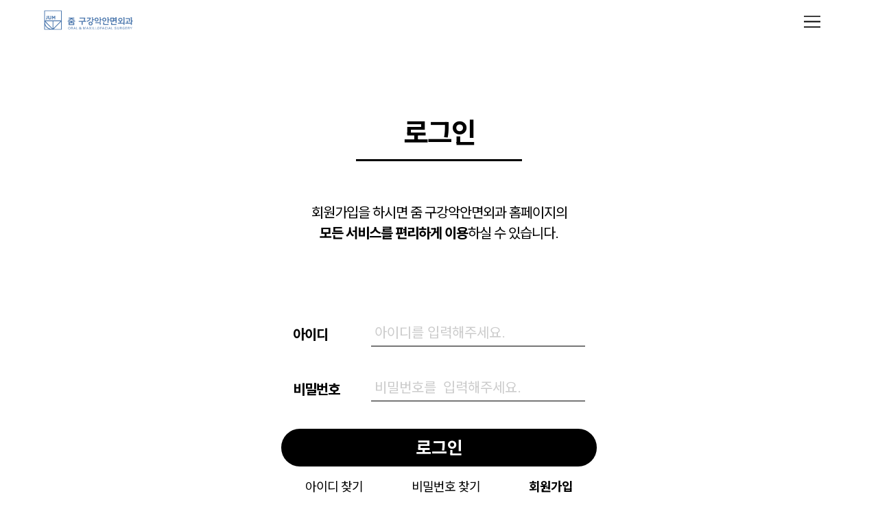

--- FILE ---
content_type: text/html; charset=utf-8
request_url: http://www.thebestoms.com/bbs/login.php?&url=%2Fbbs%2Fwrite.php%3Fbo_table%3Dreservation
body_size: 21854
content:
<!doctype html>
<html lang="ko">
<head>
<meta charset="utf-8">
<meta name="viewport" content="width=device-width, initial-scale=1.0">
<meta name="description" content="3D디지털양악 : 뼈최소삭제. 악교정수술(양악, 돌출입) : 주걱턱, 돌출입, 무턱, 안면비대칭. 골격성부정교합. 미용양악 : 긴얼굴, 무턱, 돌출입. 안면윤곽 : 사각턱, 광대, 턱끝. 사랑니, 임플란트, 턱관절, 강남. 압구정. 국제구강악안면외과 전문의. 부작용 최소화.">
<meta name="keyword" content="압구정, 여성, 남성,주걱턱, 돌출입, 양악, 하악, 안면, 치과소수술, 수술전후, 회복기간, 안면부외상, 턱관절치료, 성형외과, 잘하는곳, 유명한곳, 줌, 구강안면외과,  양악수술, 양악수술전후, 양악수술비용, 양악수술잘하는곳, 양악수술유명한곳, 하악수술, 주걱턱수술, 돌출입수술, 구강악안면외과, ASO, ASO수술, ASO돌출입수술, 양악수술회복기간, 양악수술전후, 긴얼굴양악, 긴얼굴양악수술, 남자돌출입, 남자양악,  남자양악수술, 남자양악수술비용, 남자양악수술후기, 남자양약수술, 돌출입교정, 돌출입수술잘하는곳, 비대칭양악수술, 상악수술, 성형외과양악수술, 악교정수술후기, 압구정양악
앙악수술, 약악수술, 양악광대, 양악돌출입, 양악병원, 양악붓기, 양악비용, 양악성형, 양악수술가격, 양악수술검사, 양악수술광대, 양악수술교정, 양악수술구강외과, 양악수술기간,양악수술병원, 양악수술병원추천, 양악수술분납, 양악수술비, 양악수술비용보험, 양악수술상담, 양악수술시간, 양악수술실비보험, 양악수술잘하는병원, 양악수술전문의, 양악수술종류, 양악수술치과, 양악수술후, 양악수술후교정, 양악수술후음식. 양악재수술, 양악치과, 양악치아교정, 양악후기, 양약수술, 연예인양악, 연예인양악수술병원, 주걱턱양악수술, 치과양악수술, 치료목적양악, 치아교정양악수술, 편악수술, 하악수술, 양악수술, 양악수술후기, 주걱턱수술, 돌출입수술, 양악수술전후사진, 악교정, 악교정수술, 턱교정수술, 양악, 양악수술비용, 양악수술잘하는곳, 양악수술유명한곳, 돌출입수술후기, 국내최초국제구강외과전문의, 국내최초이주민원장, 구강악안면, 턱얼굴외과, 악안면외과, 구강안면외과, 구강악, 구강악외과, 구강악면외과, 구강악안면과, 구강외과, 구강악안면외과, 압구정구강악안외과, 압구정구강외과, 강남구강외과, 강남구강악안면외과, 압구정구강악안면외과, 양악수술박사, 구강악안면외과전문의, 부산무턱수술, 부산사각턱, 부산광대뼈, 부산구강악안면외과, 부산퀵광대 ,부산임플란트, 부산임플란트가격, 부산임플란트잘하는곳, 서면임플란트, 부산양악, 부산안면윤곽, 上下돌출입수술, 상하돌출입700만원, 양악수술유명한곳, 양악수술유명한곳, 줌구강악안면외과, 양악전문줌구강악안면외과, 줌구강악안면외과이주민, 줌구강악안면외과이주민원장, 국제구강악안면외과전문의, 국제구강악안면외과, 양악전문좀구강악안면외과, 줌돌출입수술700, 줌돌출입양악700, 임플란트줌구강악안면외과, IAOMS구강악안면외과전문의, 사랑니줌구강악안면외과, 광대뼈골절, 턱뼈골절, 턱골절, 얼굴뼈골절, 안면골절, 광대골절, 얼굴종양, 턱종양, 입안종양, 안면종양, 입종양, 턱뼈종양, 치성종양, 얼굴뼈종양, 턱관절스프린트, 턱틀어짐, 얼굴틀어짐, 턱휘어짐, 얼굴뼈틀어짐, 교통사고턱관절, 교통사고얼굴뼈골절, 교통사고안면골절, 교통사고안면외상, 교통사고얼굴골절, 교통사고얼굴뼈, 교통사고얼굴뼈상해, 교통사고얼굴외상, 교통사고턱외상, 교통사고턱틀어짐, 교통사고턱관절장애, 교통사고턱뼈, 교통사고턱뼈상해, 교통사고턱뼈골절, 스포츠상해, 스포츠외상, 스포츠안면, 스포츠안면상해, 스포츠안면골절, 스포츠얼굴상해, 스포츠얼굴골절, 스포츠얼굴뼈, 스포츠얼굴뼈상해, 스포츠얼굴뼈외상, 스포츠턱상해, 스포츠턱골절, 스포츠턱관절, 스포츠턱뼈, 스포츠턱뼈상해, 스포츠턱뼈골절, 스포츠턱뼈외상, 운동상해, 운동안면, 운동안면상해, 운동안면골절, 운동얼굴상해, 운동얼굴골절, 운동얼굴뼈, 운동얼굴뼈상해, 운동얼굴뼈외상, 운동외상, 운동턱상해, 운동턱골절, 운동턱관절, 운동턱뼈, 운동턱뼈상해, 운동턱뼈골절, 운동턱뼈외상, 얼굴외상, 안면외상, 얼굴뼈외상, 턱외상, 턱뼈외상, 얼굴뼈, 비대칭턱교정, 얼굴교정, 악관절치료, 턱끝전진술, 얼굴찰과상, 안면교정, 주걱턱턱끝수술, 얼굴함몰, 반안면왜소증, 턱관절이명, 턱관절교정비용, 얼굴수술, 턱관절장애원인, 안와골절, 대학병원안와골절, 안와골절수술, 얼굴뼈수술, 부산양악수술, 양악수술보험, 골절, 돌출입수술700만원, 700만원?양악수술비용, 700만원?돌출입수술비용, 줌돌출입수술700만원, 1일임플란트, 3D임플란트, 3D투시임플란트, 3I임플란트, CA임플란트, HA임플란트, R2임플란트, ZIMMER임플란트, 가이드인플란트, 가이드임플란트, 강남역인플란트, 강남역임플란트, 강남임플란트, 강남임플란트잘하는치과, 강남임플란트치과, 건강보험임플란트, 검단임플란트, 고난이도임플란트, 골다공증임플란트, 골성형임플란트, 골유도재생술, 골이식, 골이식임플란트, 골형성임플란트, 교대역임플란트, 교정임플란트, 구강외과임플란트, 국산임플란트, 국산임플란트가격, 국산임플란트종류, 급여임플란트, 나노플란트, 남성임플란트, 내비게이션임플란트, 내비게이션임플란트비용, 네비게이션인플란트, 네비게이션임플란트, 네비게이션임플란트가격, 네비게이션임플란트비용, 네비게이션임플란트치과, 네오인플란트, 네오임플란트, 네오임플란트가격, 노벨가이드임플란트, 노인인플란트, 노인임플란트, 노인임플란트가격, 노인임플란트보험, 노인임플란트치과, 논현동임플란트, 당뇨임플란트, 당뇨환자임플란트, 당일임플란트, 대구네비게이션임플란트, 대구디지털임플란트, 대학병원임플란트, 대학병원임플란트가격, 덴티스임플란트, 덴티움임플란트, 디오나비임플란트가격, 디오네비게이션임플란트, 디오인플란트, 디지털임플란트, 딥임플란트, 라임나무치과임플란트, 레이저임플란트, 레이져임플란트, 마이플란트, 맞춤임플란트, 맞춤형임플란트, 명품임플란트, 목동임플란트, 목동임플란트치과, 무절개임플란트, 무절개임플란트가격, 무치악, 무치악임플란트, 무치악임플란트가격, 무치악환자임플란트, 무, 임플란트, 무통증임플란트, 물방울레이저임플란트, 물방울레이져임플란트, 물방울임플란트, 미니임플란트, 반값임플란트, 발치즉시임플란트, 발치후임플란트, 발치후즉시임플란트, 방배동임플란트, 보험임플란트, 부모님임플란트, 부분임플란트, 부분임플란트틀니, 브레네막임플란트, 브릿지임플란트, 빠른임플란트, 뼈이식, 뼈이식비용, 뼈이식수술, 뼈이식술, 뼈이식임플란트, 뼈이식임플란트가격, 뼈이식임플란트비용, 뼈이식, 플란트아픈가요, 상악임플란트, 상악임플란트를위한골이식술, 서울대임플란트, 서울임플란트, 서울임플란트가격, 서울임플란트잘하는곳, 서울임플란트잘하는치과, 서울임플란트추천, 서울임플란트치과
송곳니임플란트, 송곳니임플란트가격, 수면마취임플란트, 수면인플란트, 수면임플란트, 수면임플란트가격, 수면임플란트비용, 수입임플란트, 수입임플란트가격, 스웨덴임플란트, 스트라우만임플란트B, 스트라우만임플란트가격, 신도림임플란트, 신사역임플란트, 심미임플란트, 심플임플란트, 싼임플란트, 아랫니임플란트, 아스트라임플란트, 아스트라임플란트가격, 안아픈임플란트, 압구정임플란트, 앞니인플란트, 앞니인플란트가격, 앞니임플란트, 앞니임플란트가격, 앞니임플란트기간, 앞니임플란트브릿지, 앞니임플란트비용, 앞니임플란트임시치아, 앞니임플란트잘하는곳, 앞니임플란트후기, 앞이빨임플란트, 양재동임플란트, 양재임플란트양천구임플란트, 어금니원데이임플란트, 어금니인플란트, 어금니인플란트가격, 어금니임플란트, 어금니임플란트가격, 어금니임플란트기간, 어금니임플란트비용, 어금니임플란트치과, 연예인임플란트, 영등포구임플란트, 영등포임플란트, 오스람인플란트, 오스템가격, 오스템인프란트, 오스템인플란트, 오스템인플란트가격, 오스템임프란트, 오스템임플란트가격, 오스템임플란트비용, 오스템임플란트이벤트, 오스템임플란트종류, 오스템임플란트치과, 오플란트B, 오플란트치과B, 오플란트치과의원B, 외산임플란트, 외산임플란트종류, 외제임플란트, 원데이인플란트, 원데이임플란트, 원데이임플란트가격, 위어금니임플란트, 윗니임플란트, 유치임플란트, 이플란트, 이플란트치과, 인푸란트, 인풀란트, 인풀란트가격, 인프란트, 인프란트가격, 인프란트보험, 인프란트비용, 인프란트시술, 인프란트종류, 인프란트치과, 인프란트틀니, 인프런트, 인플라트, 인플란드, 인플란트,인플란트가격, 인플란트가격비교, 인플란트과정, 인플란트교정, 인플란트기간, 인플란트보험, 인플란트브릿지, 인플란트비용, 인플란트뼈이식, 인플란트수명, 인플란트수술, 인플란트순서, 인플란트시술, 인플란트시술비용, 인플란트싼곳, 인플란트의료보험, 인플란트잘하는곳, 인플란트잘하는치과, 인플란트재료, 인플란트저렴한곳, 인플란트종류, 인플란트추천, 인플란트치과, 인플란트치료, 인플란트치료과정,, 인플란트틀니, 인플란트틀니가격, 인플란트틀리, 인플란트틀이, 인플랜트, 인플런트, 인플런트가격, 일체형임플란트, 임블란트, 임풀란트, 임풀란트가격, 임풀란트비용, 임풀란트싼곳, 임프란트, 임프란트가격, 임프란트비용, 임프란트의료보험, 임프란트잘하는곳, 임프란트종류, 임프란트치과, 임프란트틀니, 임프란트틀이, 임프런트, 임플, 임플라트, 임플라트가격, 임플란드, 임플란드가격, 임플란트, 임플란트10개, 임플란트2차수술, 임플란트2차수술과정, 임플란트60만원, 임플란트75만원, 임플란트90만원, 임플란트AS, 임플란트가격, 임플란트가격비교, 임플란트가격비교사이트, 임플란트가격싼곳, 임플란트가빠졌어요, 임플란트가이드, 임플란트건강보험, 임플란트건강보험적용, 임플란트검진, 임플란트견적, 임플란트골이식, 임플란트과정, 임플란트관리, 임플란트관리법, 임플란트교정, 임플란트교체, 임플란트구조, 임플란트금액, 임플란트기간, 임플란트나이, 임플란트당일, 임플란트대체교정, 임플란트대학병원, 임플란트덴티움, 임플란트동영상, 임플란트란, 임플란트를위한치조골재생술, 임플란트마취, 임플란트명의, 임플란트무이자, 임플란트반값, 임플란트방법, 임플란트병원, 임플란트병원추천, 임플란트보증, 임플란트보증기간 ,임플란트보증서, 임플란트보증제, 임플란트보철, 임플란트보철물, 임플란트보철종류, 임플란트보철주의사항, 임플란트보험적용, 임플란트부분틀니, 임플란트분납, 임플란트브랜드, 임플란트브릿지, 임플란트비용, 임플란트비용비교, 임플란트뼈이식, 임플란트뼈이식가격, 임플란트뼈이식부작용, 임플란트뼈이식비용, 임플란트뼈이식실패, 임플란트뼈이식통증, 임플란트사례, 임플란트사진, 임플란트사후관리, 임플란트상담, 임플란트상악동, 임플란트소재, 임플란트수면마취, 임플란트수명, 임플란트수술, 임플란트수술과정,임플란트수술기구,임플란트수술방법,임플란트수술비용, 임플란트수술시간, 임플란트수술통증, 임플란트수술후, 임플란트수술후주의사항, 임플란트시간, 임플란트시술, 임플란트시술가격, 임플란트시술과정, 임플란트시술기간, 임플란트시술방법, 임플란트시술비용, 임플란트시술통증, 임플란트식립, 임플란트식립과정, 임플란트신경손상, 임플란트싸게하는곳, 임플란트싼곳, 임플란트싼치과, 임플란트아스트라, 임플란트앞니, 임플란트어금니, 임플란트오스템, 임플란트유명치과, 임플란트유명한곳, 임플란트의료보험적용, 임플란트의치, 임플란트이빨, 임플란트인공뼈, 임플란트잘하는, 임플란트잘하는곳, 임플란트잘하는곳추천, 임플란트잘하는병원, 임플란트잘하는치과, 임플란트장단점, 임플란트장비, 임플란트장점, 임플란트재료, 임플란트재수술, 임플란트재수술잘하는곳, 임플란트재시술, 임플란트재질, 임플란트저렴, 임플란트저렴한곳, 임플란트저렴한치과, 임플란트전신마취, 임플란트전자담배, 임플란트전후, 임플란트제품, 임플란트종류, 임플란트주의사항, 임플란트지대주, 임플란트지르코니아, 임플란트추천, 임플란트치과, 임플란트치과병원, 임플란트치과추천, 임플란트치과치료, 임플란트치료, 임, 란트치료과정, 임플란트치료기간, 임플란트치료비용, 임플란트치아, 임플란트통증, 임플란트틀니, 임플란트틀니가격, 임플란트틀니비용, 임플란트틀니잘하는곳, 임플란트틀니치과, 임플란트틀리, 임플란트틀이, 임플란트하루, 임플란트할부, 임플란트행사, 임플란트후기, 임플란트흡연, 임플란티아치과, 임플랜트, 임플런트, 임플런트가격, 임플런트비용, 잇몸뼈이식수술, 잇몸질환치료방법, 자가골, 자가뼈이식, 자가뼈이식임플란트, 자가치아뼈이식, 자가치아뼈이식재, 자가치아이식, 자가치아이식비용, 자가치아이식술, 자가혈임플란트, 자기치아이식, 재수술임플란트, 저가임플란트, 저렴한인플란트, 저렴한임플란트, 전악임플란트, 전악임플란트비용, 전체인플란트, 전체임플란트, 전체임플란트가격, 전체임플란트비용, 줄기세포임플란트, 중국임플란트, 즉시식립임플란트, 즉시임플란트, 즉시임플란트가격, 지르코니아임플란트, 천안임플란트추천, 최소절개임플란트, 최신임플란트, 치과보험임플란트, 치과뼈이식, 치과용임플란트, 치과인플란트, 치과임플란트, 치과임플란트가격, 치과임플란트비용, 치과임플랜트의골유도재생술, 치아뼈이식, 치아인플란트, 치아임플란트, 치아임플란트가격, 치아임플란트비용, 치아전체임플란트, 컴퓨터분석임플란트, 컴퓨터임플란트, 투시임플란트, 틀니임플란트, 틀니임플란트가격, 틀리임플란트, 플란트, 하루임플란트, 사랑니발치, 사랑니, 사랑니통증, 사랑니발치후식사, 사랑니발치후통증, 사랑이, 사랑니안뽑으면, 매복사랑니, 매복사랑니발치후기, 사랑니발치가격, 사랑니발치비용, 어금니발치, 매복사랑니발치, 사랑니발치통증, 누운사랑니발치, 사랑니잇몸붓기, 대전매복사랑니, 사랑니발치후기, 매복사랑니붓기, 매복사랑니발치후통증, 매복사랑니발치통증, 부산사랑니발치, 치과잇몸치료, 사랑니수면마취, 사랑니가격, 매복사랑니발치비용, 사랑니신경, 치과무통마취, 대학병원사랑니발치, 압구정치과, 사랑니발치수술, 사랑니진통제, 사랑니치과, 사랑니썩음, 사랑니수술, 사랑니매복, 매복사랑니냄새, 사랑니통증약, 사랑니발치병원, 사랑니두통, 사랑니발치담배, 누운사랑니, 사랑니대학병원, 사랑니흡연, 신촌사랑니, 사랑니당일발치, 사랑니소독, 매복사랑니발치가격, 사랑니염증치료, 사랑이빨, 매복사랑니수술, 사랑니마취주사, 부산사랑니, 사랑니전신마취, 강남사랑니, 대학병원사랑니,사랑니뽑기, 사랑니발치치과, 송곳니발치, 매복치발치, 완전매복사랑니, 서면사랑니,아래사랑니, 반매복사랑니, 매복사랑니발치후붓기, 사랑니치료, 사랑니신경치료, 수면치과치료비용, 사랑니무통발치, 난발치, 사랑치과, 매복사랑니마취, 강남역사랑니, 사랑니뽑는비용, 사랑니발치수면마취, 사랑니병원, 매복사랑니치과, 사랑니발치대학병원, 매복사랑니대학병원, 사랑니발치교정, 매복사랑니발치시간, 매복사랑니가격수면마취사랑니, 매복사랑니발치치과, 사랑니빼기, 사랑니제거, 목동사랑니, 서울사랑니, 사랑니아프니, 부산매복사랑니, 치과사랑니, 사랑니수술비용, 사랑이발치, 매복치아, 사랑니무통마취, 줌구강, 줌구강악, 줌구강악안면, 줌구강악안, 줌구강외과, 줌구강외과의원, 줌성형외과, 줌악안면외과, 줌의원, 줌치과, 줌치과의원, 치과구인, 치과구인구직, 줌구강악안면외과의원, 양악수술후기리얼한줌구강악안면외과, 양악수술전후다양한케이스줌구강악안면외과, 양악수술잘하는곳줌구강악안면외과, 하악수술잘하는곳줌구강악안면외과, 주걱턱수술특화줌구강악안면외과, 주걱턱수술잘하는곳줌구강악안면외과, 주걱턱수술줌구강악안면외과, 구, 외과유명한곳줌구강악안면외과, 양악수술특화줌구강악안,외과, 양악특화줌구강악안면외과, 줌구강악안면외과보험양악, 남자양악수술잘하는곳줌구강악안면외과, 줌구강안면외과, 압구정줌구강악안면외과, 압구정줌구강외과,압구정줌치과, 압구정줌성형외과, 압구정줌악안면외과, 압구정줌구강안면외과, 강남줌구강악안면외과, 강남줌구강외과, 강남줌성형외과, 강남줌악안면외과, 강남줌구강안면외과, 압구정줌치과병원, 강남줌치과병원,압구정줌치과의원강남줌치과의원, 구강외과유명한곳줌구강안면외과, 줌구강외과양악후기, 줌구강악안면외과남자양악후기, 양악수술후기압구정줌구강외과, 양악수술전후줌구강악안면외과, 줌구강악안면외과, 구강악안면외과줌구강악안면외과, 구강외과줌구강악안면외과, JUM, 압구정JUM, 압구정JUM치과, 압구정JUM구강악안면외과, 압구정JUM구강외과, JUM구강악안면외과, JUM구강외과, 압구정줌, 압구정역줌구강악안면외과, 압구정역줌구강외과, 압구정역줌치과, 압구정역줌치과의원, 압구정역줌구강안면외과, 압구정역줌병원, 압구정역줌, 압구정역줌성형외과, 압구정역줌치과병원, 줌, 하악수술줌구강악안면외과, 구강외과압구정줌, 양악수술후기줌구강악안면외과, 남자양악수술줌구강악안면외과, 양악수술전후줌구강외과, 양악수술후기줌구강외과, 양악수술잘하는곳줌구강외과, 구강악안면외과압구정줌, 양악수술, 4-FREE양악수술, 돌출입수술, 하악수술, 주걱턱수술, 삼악수술, 안면윤곽수술, 광대축소술, 사각턱수술라인수술, 귀족수술, 서울, 강남, 압구정, 부산 부산서면 " />
<meta name="author" content="줌 구강악안면외과">
<meta name="robots" content="all">
<meta property="og:type" content="website">
<meta property="og:title" content="줌 구강악안면외과 - 양악수술 사랑니 전문 치과의원">
<meta property="og:url" content="http://thebestoms.com">
<meta property="og:description" content="3D디지털양악 : 뼈최소삭제. 악교정수술(양악, 돌출입) : 주걱턱, 돌출입, 무턱, 안면비대칭. 골격성부정교합. 미용양악 : 긴얼굴, 무턱, 돌출입. 안면윤곽 : 사각턱, 광대, 턱끝. 사랑니, 임플란트, 턱관절, 강남. 압구정. 국제구강악안면외과 전문의. 부작용 최소화.">
<meta property="og:site_name" content="줌 구강악안면외과">
<meta name="naver-site-verification" content="2b0cbefe691fe82502de28db67a994758c7a4a96" />
<meta name="google-site-verification" content="ZVAJSM5gBye5O6gWcOoPrBOGVdAi4KYJovSe9M5Rjgs" />


<meta http-equiv="imagetoolbar" content="no">
<meta http-equiv="X-UA-Compatible" content="IE=edge">
<meta name="description" content="개개인의 특성에 맞는 최적의 치료법을 찾아드리기 위해 늘 고민하는 병원, 환자의 안전을 최우선으로 생각하는 병원, 환자에게 감동과 신뢰를 드리는 줌 구강악안면외과가 되겠습니다.">
<meta name="keywords" content="구강악안면외과, 악교정수술, 양악수술, 하악수술, 돌출입수술, 안면윤곽, 임플란트, 치과소수술, 턱관절, 사랑니발치">
<meta property="og:type" content="website">
<meta property="og:title" content="줌 구강악안면외과">
<meta property="og:description" content="개개인의 특성에 맞는 최적의 치료법을 찾아드리기 위해 늘 고민하는 병원, 환자의 안전을 최우선으로 생각하는 병원, 환자에게 감동과 신뢰를 드리는 줌 구강악안면외과가 되겠습니다.">
<meta property="og:image" content="https://search.pstatic.net/sunny?src=http%3A%2F%2Fthebestoms.com%2F_lllayer%2Fimg%2Ffavicon.ico&type=f30_30_png_expire24">
<meta property="og:url" content="http://thebestoms.com/">
<title>로그인 | 줌구강악안면외과</title>
<link rel="stylesheet" href="http://www.thebestoms.com/theme/basic/css/default.css?ver=191202">
<link rel="stylesheet" href="http://www.thebestoms.com/js/font-awesome/css/font-awesome.min.css?ver=191202">
<link rel="stylesheet" href="http://www.thebestoms.com/_lllayer/css/custom.css?ver=191202">
<link rel="stylesheet" href="http://www.thebestoms.com/_lllayer/plugin/swiper.min.css?ver=191202">
<link rel="stylesheet" href="http://www.thebestoms.com/theme/basic/skin/member/basic/style.css?ver=191202">
<link rel="stylesheet" href="http://www.thebestoms.com/skin/social/style.css?ver=191202">
<link rel="shortcut icon" href="/_lllayer/img/favicon.ico" type="image/x-icon">
<!--[if lte IE 8]>
<script src="http://www.thebestoms.com/js/html5.js"></script>
<![endif]-->
<script>
// 자바스크립트에서 사용하는 전역변수 선언
var g5_url       = "http://www.thebestoms.com";
var g5_bbs_url   = "http://www.thebestoms.com/bbs";
var g5_is_member = "";
var g5_is_admin  = "";
var g5_is_mobile = "";
var g5_bo_table  = "";
var g5_sca       = "";
var g5_editor    = "";
var g5_cookie_domain = "";
</script>
<script src="http://www.thebestoms.com/js/jquery-1.12.4.min.js?ver=191202"></script>
<script src="http://www.thebestoms.com/js/jquery-migrate-1.4.1.min.js?ver=191202"></script>
<script src="http://www.thebestoms.com/js/jquery.menu.js?ver=191202"></script>
<script src="http://www.thebestoms.com/js/common.js?ver=191202"></script>
<script src="http://www.thebestoms.com/js/wrest.js?ver=191202"></script>
<script src="http://www.thebestoms.com/js/placeholders.min.js?ver=191202"></script>
<script src="http://www.thebestoms.com/_lllayer/js/common.js?ver=191202"></script>
<script src="http://www.thebestoms.com/_lllayer/plugin/swiper.js?ver=191202"></script>
</head>
<body>
<!-- 상단 시작 { -->
<div id="hd">
    <h1 id="hd_h1">로그인</h1>
    <div id="skip_to_container"><a href="#container">본문 바로가기</a></div>

        
    
    <div id="hd_wrapper" class="hd_wr">    

		<div id="logo">
			<a href="http://www.thebestoms.com">
<!--			<img src="http://www.thebestoms.com/_lllayer/img/logo.png" alt="줌구강악안면외과">-->
		
<svg xmlns="http://www.w3.org/2000/svg" width="231" height="51" viewBox="0 0 231 51" fill="none">
<g clip-path="url(#clip0)">
<path d="M0.597656 0.242188V50.1732H23.3231L23.4197 50.2422L23.4887 50.1732H46.2831V0.242188H0.597656ZM2.58458 48.1876V38.2248C3.55734 40.3828 4.87506 42.2858 6.51703 43.8784C8.37287 45.6779 10.6358 47.1258 13.2505 48.1876H2.58458ZM7.89683 42.4581C4.68188 39.3349 2.91573 35.005 2.63977 29.6065L21.1913 48.0704C17.8452 47.7325 12.119 46.5536 7.89683 42.4581ZM22.4469 46.5191L3.95059 28.1104H22.4469V46.5191ZM44.2961 48.1876H25.4825L44.2961 29.4617V48.1876ZM24.4338 46.4363V28.1104H42.8473L24.4338 46.4363ZM44.2961 26.1247H2.58458V2.22785H44.2961V26.1247Z" fill="#4B77AD"/>
<path d="M9.31725 14.0156H7.30963V19.9519C7.30963 19.9795 7.30963 20.6138 6.90258 21.0275C6.61282 21.324 6.14369 21.4756 5.50208 21.4756H5.48828V23.482H5.51588C6.73011 23.482 7.69597 23.1166 8.37898 22.3995C9.38624 21.3446 9.33104 19.9726 9.32414 19.9106V14.0156H9.31725Z" fill="#4B77AD"/>
<path d="M18.8181 14.0186H16.8105V19.9549C16.8105 19.9825 16.8105 20.6168 16.4104 21.0305C16.1206 21.3269 15.6515 21.4786 15.0099 21.4786C14.3752 21.4786 13.8991 21.3269 13.6094 21.0305C13.2023 20.6168 13.2023 19.9894 13.2092 19.9135V14.0117H11.2016V19.8653C11.1947 20.017 11.1464 21.3545 12.1468 22.4025C12.8298 23.1196 13.7957 23.485 15.0099 23.485C16.2241 23.485 17.19 23.1196 17.873 22.4025C18.8802 21.3476 18.825 19.9756 18.8181 19.9135V14.0186Z" fill="#4B77AD"/>
<path d="M27.8486 14.0156L25.089 17.9249L22.3432 14.0294L22.3294 14.0156H20.8047V23.4751H22.8054V18.1662L24.4267 20.4621L24.4336 20.4759H25.7444L27.3726 18.1662V23.4751H29.3802V14.0156H27.8486Z" fill="#4B77AD"/>
<path d="M62.9297 45.8466C62.9297 44.8538 63.185 44.0747 63.6886 43.5025C64.206 42.9302 64.9097 42.6406 65.8066 42.6406C66.6897 42.6406 67.3727 42.9164 67.8556 43.4749C68.3454 44.0333 68.5869 44.8055 68.5869 45.7984C68.5869 46.8188 68.3454 47.6117 67.8556 48.1908C67.3658 48.7631 66.669 49.0526 65.7376 49.0526C64.7855 49.0526 64.0749 48.7769 63.6196 48.2184C63.1643 47.653 62.9297 46.867 62.9297 45.8466ZM63.8473 45.8466C63.8473 46.6395 64.0059 47.2531 64.3302 47.6806C64.6475 48.1081 65.1236 48.3287 65.7307 48.3287C67.0277 48.3287 67.6762 47.4807 67.6762 45.7915C67.6762 44.1781 67.0484 43.3715 65.8066 43.3715C64.4958 43.3715 63.8473 44.1988 63.8473 45.8466Z" fill="#4B77AD"/>
<path d="M70.5859 48.9205V42.7773H72.8695C73.5456 42.7773 74.0561 42.9152 74.3942 43.1979C74.7391 43.4806 74.9116 43.846 74.9116 44.3148C74.9116 44.6872 74.8012 45.0181 74.5805 45.287C74.3597 45.5559 74.0768 45.7283 73.7388 45.8041C74.0285 45.8661 74.2493 45.9834 74.3873 46.1488C74.5322 46.3143 74.6219 46.5487 74.6701 46.8728C74.7115 47.1623 74.7598 47.5002 74.815 47.8863C74.8771 48.2724 74.9599 48.624 75.0772 48.9274H74.1665C74.0561 48.5757 73.9596 48.0035 73.8768 47.2106C73.8285 46.7969 73.7181 46.5142 73.5318 46.3695C73.3455 46.2178 73.0351 46.1419 72.5797 46.1419H71.4414V48.9274H70.5859V48.9205ZM71.4414 45.4042H72.7936C73.2972 45.4042 73.6284 45.3215 73.7802 45.1491C73.932 44.9767 74.0078 44.7561 74.0078 44.4872C74.0078 44.1494 73.9113 43.9012 73.7181 43.7426C73.5249 43.584 73.2421 43.5013 72.8557 43.5013H71.4414V45.4042Z" fill="#4B77AD"/>
<path d="M76.4023 48.9205L78.9481 42.7773H79.8588L82.3976 48.9274H81.4593L80.7763 47.3209H77.9339L77.2854 48.9205H76.4023ZM78.2168 46.5901H80.4935L79.362 43.6116L78.2168 46.5901Z" fill="#4B77AD"/>
<path d="M84.082 42.7773H84.9375V48.1965H87.8144V48.9205H84.082V42.7773Z" fill="#4B77AD"/>
<path d="M92.6837 45.3417C92.2077 44.9074 91.9731 44.4454 91.9731 43.9559C91.9731 43.5146 92.1249 43.1768 92.4354 42.9493C92.7389 42.7149 93.1529 42.5977 93.6565 42.5977C94.1877 42.5977 94.5879 42.708 94.8638 42.9355C95.1467 43.163 95.2916 43.4526 95.2916 43.8042C95.2916 44.149 95.1881 44.4523 94.988 44.7074C94.7879 44.9625 94.4844 45.2245 94.0911 45.4934L95.6227 46.9758C95.7745 46.7413 95.8849 46.4655 95.9608 46.1415C96.0436 45.8106 96.0781 45.4176 96.0781 44.9556H96.906C96.906 45.521 96.8508 46.0036 96.7404 46.3966C96.6231 46.7827 96.4299 47.155 96.1539 47.5135L97.6441 48.9338H96.4368L95.6227 48.1616C94.988 48.7546 94.2636 49.0579 93.4564 49.0579C92.8562 49.0579 92.3595 48.8994 91.9731 48.5753C91.5868 48.2582 91.3867 47.8307 91.3867 47.286C91.3867 47.0102 91.4557 46.7207 91.6006 46.4242C91.7386 46.1139 92.0973 45.7554 92.6837 45.3417ZM93.2426 45.8726C92.6078 46.3346 92.2905 46.7965 92.2905 47.2515C92.2905 47.5825 92.4078 47.8514 92.6423 48.0444C92.8769 48.2375 93.1943 48.3271 93.5875 48.3271C94.1187 48.3271 94.6086 48.1065 95.0363 47.6583L93.2426 45.8726ZM93.5392 44.9349C94.098 44.5557 94.3809 44.1903 94.3809 43.8387C94.3809 43.6732 94.3119 43.5422 94.1808 43.4319C94.0497 43.3216 93.8842 43.2664 93.6772 43.2664C93.4288 43.2664 93.2288 43.3354 93.0908 43.4595C92.9528 43.5905 92.8838 43.7353 92.8838 43.9007C92.8838 44.1765 93.1046 44.5282 93.5392 44.9349Z" fill="#4B77AD"/>
<path d="M101.64 42.7773H103.151L104.924 47.838L106.717 42.7773H108.132V48.9205H107.304V43.3979L105.255 48.9205H104.441L102.461 43.3979V48.9205H101.633V42.7773H101.64Z" fill="#4B77AD"/>
<path d="M109.789 48.9283L112.328 42.7852H113.239L115.777 48.9283H114.839L114.156 47.3287H111.314L110.665 48.9283H109.789ZM111.597 46.5979H113.873L112.735 43.6194L111.597 46.5979Z" fill="#4B77AD"/>
<path d="M116.816 48.9274L119.231 45.7076L117.079 42.7773H118.169L119.852 45.156L121.549 42.7773H122.577L120.362 45.7076L122.681 48.9274H121.611L119.755 46.2867L117.844 48.9274H116.816Z" fill="#4B77AD"/>
<path d="M124.574 42.7852H125.43V48.9283H124.574V42.7852Z" fill="#4B77AD"/>
<path d="M127.988 42.7852H128.844V48.2043H131.721V48.9352H127.988V42.7852Z" fill="#4B77AD"/>
<path d="M133.516 42.7852H134.371V48.2043H137.248V48.9283H133.523V42.7852H133.516Z" fill="#4B77AD"/>
<path d="M138.32 45.8584C138.32 44.8655 138.576 44.0864 139.079 43.5142C139.583 42.9419 140.293 42.6523 141.197 42.6523C142.08 42.6523 142.756 42.935 143.246 43.4866C143.736 44.0382 143.978 44.8104 143.978 45.8032C143.978 46.8236 143.729 47.6165 143.246 48.1956C142.756 48.7679 142.06 49.0575 141.128 49.0575C140.176 49.0575 139.466 48.7817 139.01 48.2232C138.555 47.6647 138.32 46.8788 138.32 45.8584ZM139.231 45.8584C139.231 46.6512 139.39 47.2649 139.714 47.6923C140.045 48.1267 140.507 48.3335 141.121 48.3335C142.418 48.3335 143.074 47.4924 143.074 45.8032C143.074 44.1899 142.446 43.3901 141.204 43.3901C139.893 43.3832 139.231 44.2105 139.231 45.8584Z" fill="#4B77AD"/>
<path d="M146.07 48.9352V42.7852H149.734V43.5091H146.926V45.4189H149.575V46.1428H146.926V48.9283H146.07V48.9352Z" fill="#4B77AD"/>
<path d="M150.637 48.9352L153.182 42.7852H154.093L156.632 48.9352H155.694L155.011 47.3356H152.161L151.513 48.9421H150.637V48.9352ZM152.458 46.6117H154.735L153.596 43.6332L152.458 46.6117Z" fill="#4B77AD"/>
<path d="M161.985 47.3278H162.896C162.868 47.7898 162.654 48.1965 162.261 48.5482C161.868 48.8998 161.316 49.0722 160.591 49.0722C159.77 49.0722 159.136 48.7964 158.673 48.2517C158.211 47.707 157.977 46.9279 157.977 45.9144C157.977 44.9561 158.211 44.177 158.666 43.5702C159.129 42.9635 159.805 42.6602 160.695 42.6602C161.371 42.6602 161.909 42.8325 162.309 43.1773C162.709 43.522 162.909 43.9288 162.909 44.3976H161.999C161.902 43.7219 161.454 43.3841 160.646 43.3841C160.067 43.3841 159.625 43.6116 159.336 44.0598C159.046 44.5079 158.901 45.1353 158.901 45.942C158.901 47.5416 159.494 48.3413 160.674 48.3413C161.433 48.3413 161.874 48.0035 161.985 47.3278Z" fill="#4B77AD"/>
<path d="M164.738 42.7891H165.594V48.9391H164.738V42.7891Z" fill="#4B77AD"/>
<path d="M167.215 48.9391L169.754 42.7891H170.664L173.203 48.9391H172.265L171.582 47.3395H168.74L168.091 48.9391H167.215ZM169.029 46.6087H171.306L170.175 43.6302L169.029 46.6087Z" fill="#4B77AD"/>
<path d="M174.887 42.7891H175.742V48.2152H178.619V48.9391H174.887V42.7891Z" fill="#4B77AD"/>
<path d="M184.146 47.1336C184.146 47.9403 184.629 48.3471 185.609 48.3471C186.078 48.3471 186.423 48.2368 186.657 48.023C186.885 47.8024 187.002 47.5473 187.002 47.2646C187.002 47.0026 186.919 46.8027 186.761 46.6579C186.595 46.5131 186.298 46.389 185.878 46.2787L184.794 46.0167C184.263 45.8719 183.884 45.6858 183.656 45.4513C183.422 45.21 183.311 44.8791 183.311 44.4516C183.311 43.9069 183.539 43.4795 183.987 43.1623C184.45 42.8383 185.015 42.6797 185.691 42.6797C186.354 42.6797 186.864 42.8245 187.23 43.1278C187.602 43.4174 187.789 43.8311 187.789 44.3482H186.871C186.83 43.7208 186.395 43.4036 185.567 43.4036C185.139 43.4036 184.808 43.4933 184.574 43.6656C184.339 43.8449 184.215 44.0862 184.215 44.3758C184.215 44.6722 184.312 44.8722 184.498 44.9963C184.691 45.1135 184.974 45.2238 185.36 45.3066L186.457 45.5892C186.947 45.7133 187.32 45.9064 187.554 46.1684C187.796 46.4304 187.92 46.7613 187.92 47.1681C187.92 47.7473 187.706 48.2161 187.278 48.5608C186.85 48.9056 186.271 49.0779 185.526 49.0779C184.801 49.0779 184.236 48.9193 183.836 48.6022C183.435 48.2919 183.242 47.8024 183.242 47.1405H184.146V47.1336Z" fill="#4B77AD"/>
<path d="M190.046 42.7969L190.901 42.8038V46.6786C190.901 47.2715 191.06 47.699 191.364 47.961C191.674 48.223 192.088 48.354 192.605 48.354C193.137 48.354 193.537 48.223 193.827 47.9541C194.116 47.6921 194.254 47.237 194.254 46.5958V42.8038H195.11V46.651C195.11 47.4094 194.889 48.0023 194.434 48.4367C193.978 48.8642 193.378 49.0779 192.633 49.0779C191.847 49.0779 191.212 48.8779 190.743 48.485C190.274 48.0851 190.039 47.499 190.039 46.7268V46.5751V42.7969H190.046Z" fill="#4B77AD"/>
<path d="M197.406 48.9478V42.8047H199.69C200.359 42.8047 200.876 42.9495 201.221 43.2184C201.566 43.501 201.739 43.8665 201.739 44.3353C201.739 44.7076 201.628 45.0317 201.401 45.3074C201.18 45.5763 200.904 45.7487 200.559 45.8176C200.849 45.8866 201.07 46.0038 201.215 46.1624C201.352 46.3279 201.449 46.5623 201.49 46.8863C201.532 47.1759 201.573 47.5206 201.635 47.8998C201.691 48.2859 201.773 48.6376 201.898 48.9409H200.987C200.876 48.5824 200.773 48.017 200.69 47.2242C200.649 46.8036 200.532 46.5278 200.345 46.3761C200.159 46.2313 199.849 46.1555 199.4 46.1555H198.255V48.9409H197.406V48.9478ZM198.262 45.4315H199.621C200.124 45.4315 200.456 45.3488 200.607 45.1764C200.759 45.0041 200.835 44.7835 200.835 44.5146C200.835 44.1698 200.738 43.9216 200.545 43.763C200.352 43.6045 200.062 43.5217 199.683 43.5217H198.269V45.4315H198.262Z" fill="#4B77AD"/>
<path d="M206.776 46.4097V45.6858H209.046V48.6987C208.342 48.9538 207.631 49.0779 206.928 49.0779C205.824 49.0779 205.017 48.7815 204.499 48.1954C203.982 47.6025 203.727 46.851 203.727 45.9546C203.727 45.079 203.982 44.3137 204.479 43.6587C204.982 43.0106 205.748 42.6797 206.769 42.6797C207.514 42.6866 208.08 42.8521 208.466 43.1899C208.859 43.5277 209.053 43.9138 209.053 44.3482H208.142C208.101 44.0586 207.956 43.8242 207.7 43.6587C207.452 43.4933 207.135 43.4036 206.741 43.4036C206.031 43.4036 205.507 43.6311 205.162 44.0931C204.81 44.5481 204.637 45.1687 204.637 45.934C204.637 46.6372 204.803 47.2164 205.148 47.6714C205.493 48.1265 206.065 48.354 206.866 48.354C207.307 48.354 207.749 48.2919 208.197 48.1678V46.4097H206.776Z" fill="#4B77AD"/>
<path d="M211.23 48.9469V42.7969H215.094V43.5277L212.086 43.5208V45.4306H214.949V46.1546H212.086V48.2161H215.156V48.94H211.23V48.9469Z" fill="#4B77AD"/>
<path d="M217.309 48.9469V42.7969H219.592C220.268 42.7969 220.779 42.9348 221.117 43.2106C221.469 43.4863 221.634 43.8586 221.634 44.3275C221.634 44.7067 221.524 45.0307 221.303 45.2996C221.082 45.5685 220.8 45.7409 220.455 45.8167C220.751 45.8857 220.965 45.996 221.103 46.1615C221.241 46.32 221.338 46.5613 221.386 46.8785C221.427 47.1681 221.469 47.5128 221.524 47.8989C221.579 48.2781 221.669 48.6297 221.786 48.94H220.875C220.772 48.5884 220.668 48.0161 220.586 47.2232C220.537 46.8027 220.427 46.5269 220.241 46.3821C220.054 46.2304 219.744 46.1546 219.296 46.1546H218.157V48.94H217.309V48.9469ZM218.164 45.4375H219.516C220.027 45.4375 220.351 45.3548 220.51 45.1755C220.655 45.0032 220.731 44.7756 220.731 44.5136C220.731 44.1758 220.641 43.9276 220.448 43.769C220.254 43.6035 219.965 43.5277 219.585 43.5277H218.171V45.4375H218.164Z" fill="#4B77AD"/>
<path d="M223.117 42.8047H224.18L225.994 45.8314L227.829 42.8047H228.795L226.38 46.5485V48.9478H225.525V46.5485L223.117 42.8047Z" fill="#4B77AD"/>
<path d="M100.412 29.3468V37.448H97.832V29.3468H90.043V27.0923H103.206C103.558 26.0167 104.096 23.2244 104.227 21.1491H92.1679V18.8945H107.111C107.111 19.5633 106.787 22.135 106.545 23.5622C106.311 25.0101 105.938 26.4442 105.787 27.0923H109.126V29.3468H100.412Z" fill="#4B77AD"/>
<path d="M118.372 25.9619C116.379 27.789 114.074 28.7749 112.149 29.3334L110.652 27.5753C112.322 27.1064 114.143 26.4583 115.854 25.0932C117.565 23.728 118.283 22.3698 118.503 21.1357H111.667V18.8811H121.56C121.56 20.9564 120.449 24.0383 118.372 25.9619ZM127.176 25.2242V29.8298H124.657V18.1641H127.176V23.0317H129.756V25.2242H127.176Z" fill="#4B77AD"/>
<path d="M136.321 28.5267C133.216 28.5267 131.009 26.4239 131.009 23.6591C131.009 20.8874 133.223 18.7639 136.321 18.7639C139.426 18.7639 141.654 20.8874 141.654 23.6591C141.661 26.4239 139.426 28.5267 136.321 28.5267ZM144.669 37.3036V32.9669H133.175V30.6641H147.18V37.2967H144.669V37.3036ZM136.349 21.046C134.638 21.046 133.637 22.2733 133.637 23.7005C133.637 25.1277 134.638 26.3342 136.349 26.3342C138.087 26.3342 139.06 25.1277 139.06 23.7005C139.06 22.2733 138.08 21.046 136.349 21.046ZM120.964 38.7929C117.859 38.7929 115.645 36.6969 115.645 33.9252C115.645 31.1536 117.859 29.03 120.964 29.03C124.061 29.03 126.297 31.1536 126.297 33.9252C126.297 36.69 124.061 38.7929 120.964 38.7929ZM120.977 31.3053C119.267 31.3053 118.273 32.5394 118.273 33.9666C118.273 35.3938 119.267 36.6004 120.977 36.6004C122.716 36.6004 123.689 35.3938 123.689 33.9666C123.689 32.5325 122.716 31.3053 120.977 31.3053ZM147.146 25.1277V29.7747H144.627V18.1641H147.146V22.7214H149.767V25.1346H147.146V25.1277Z" fill="#4B77AD"/>
<path d="M161.828 23.8108C161.828 26.5824 159.593 28.837 156.488 28.837C153.39 28.837 151.176 26.5824 151.176 23.8108C151.176 21.0391 153.39 18.7639 156.488 18.7639C159.599 18.7639 161.828 21.046 161.828 23.8108ZM153.763 23.8108C153.763 25.3069 154.743 26.5824 156.495 26.5824C158.275 26.5824 159.255 25.3069 159.255 23.8108C159.255 22.294 158.275 21.0184 156.495 21.0184C154.736 21.0184 153.763 22.294 153.763 23.8108ZM153.804 37.3726V31.0708H156.412V35.118H167.347V37.3726H153.804ZM167.32 25.6723V32.3739H164.801V18.1641H167.32V23.3695H169.948V25.6723H167.32Z" fill="#4B77AD"/>
<path d="M185.665 20.6048V18.1641H188.183V32.3739H185.665V26.9065H181.518V28.8301H172.129V18.9294H181.518V20.6048H185.665ZM188.128 37.3726H174.081V31.0019H176.703V35.1111H188.128V37.3726ZM179.028 21.2115H174.647V26.5548H179.028V21.2115ZM185.665 24.6519V22.8593H181.518V24.645H185.665V24.6519Z" fill="#4B77AD"/>
<path d="M191.535 32.1464H196.958V28.7336C194.378 28.2578 192.708 26.2929 192.708 23.9969C192.708 21.3149 194.943 19.1086 198.2 19.1086C201.449 19.1086 203.705 21.6528 203.705 23.9969C203.705 26.2722 202.056 28.2165 199.517 28.7336V32.9462L191.535 32.1464ZM198.2 21.3149C196.289 21.3149 195.247 22.5628 195.247 23.9969C195.247 25.4034 196.289 26.6583 198.22 26.6583C200.145 26.6583 201.187 25.4103 201.187 23.9969C201.187 22.5628 200.124 21.3149 198.2 21.3149ZM206.154 37.4001V18.1641H208.672V37.4001H206.154Z" fill="#4B77AD"/>
<path d="M211.164 32.105H214.745V26.1894H217.263V32.9462L211.164 32.105ZM222.727 25.4241C222.444 27.7476 222.14 29.3954 222.12 29.492H219.622C219.671 29.2438 220.388 24.776 220.429 22.4525H212.144V20.198H223.141C223.092 21.8251 222.92 23.928 222.727 25.4241ZM227.867 28.6853V37.4484H225.348V18.1641H227.867V26.3825H230.599V28.6853H227.867Z" fill="#4B77AD"/>
<path d="M227.445 18.1641H224.258L225.348 19.6612L227.445 18.2538" fill="#4B77AD"/>
<path d="M208.18 18.1641H205L206.09 19.6612L208.18 18.2538" fill="#4B77AD"/>
<path d="M187.828 18.1641H184.641L185.738 19.6612L187.828 18.2538" fill="#4B77AD"/>
<path d="M166.898 18.1641H163.711L164.808 19.6612L166.898 18.2538" fill="#4B77AD"/>
<path d="M146.707 18.1641H143.52L144.616 19.6612L146.707 18.2538" fill="#4B77AD"/>
<path d="M126.691 18.1641H123.504L124.594 19.6612L126.691 18.2538" fill="#4B77AD"/>
<path d="M155.899 31.0781H152.719L153.809 32.5821L155.899 31.1747" fill="#4B77AD"/>
<path d="M176.171 31.0078H172.977L174.074 32.5118L176.171 31.1044" fill="#4B77AD"/>
<path d="M208.194 32.1211H191.547V34.3481H208.194V32.1211Z" fill="#4B77AD"/>
<path d="M227.808 32.1211H211.16V34.3481H227.808V32.1211Z" fill="#4B77AD"/>
<path d="M72.6781 28.9003V30.7136H78.4802V37.7185H64.1371V30.7136H69.9392V28.9003H61.75V26.694H80.8741V28.9003H72.6781ZM73.775 21.9367C74.2028 22.2401 74.6926 22.5227 75.2445 22.7847C76.0241 23.1502 76.8451 23.4397 77.7006 23.6535C78.556 23.8741 79.239 24.0396 79.7427 24.1568L78.3077 25.9011C77.8247 25.7977 77.2452 25.6736 76.5484 25.5219C75.8516 25.3633 75.1203 25.122 74.3545 24.7911C73.6301 24.4532 73.0023 24.143 72.4642 23.8534C71.9261 23.5638 71.5397 23.2605 71.2914 22.9571C71.0568 23.2605 70.6773 23.5569 70.153 23.8534C69.6218 24.143 68.994 24.4532 68.2696 24.7911C67.5176 25.122 66.7863 25.3633 66.0895 25.5219C65.3858 25.6736 64.7925 25.7977 64.3164 25.9011L62.8814 24.1568C63.392 24.0396 64.075 23.8741 64.9236 23.6535C65.779 23.4328 66.5931 23.1433 67.3796 22.7847C67.9315 22.5227 68.4145 22.2401 68.8491 21.9367C69.2768 21.6264 69.5804 21.3093 69.7736 20.9783H63.9922V18.8203H78.6388V20.9783H72.8367C73.0368 21.3093 73.3473 21.6333 73.775 21.9367ZM75.9137 32.9199H66.7035V35.5192H75.9137V32.9199Z" fill="#4B77AD"/>
<path d="M66.246 30.7188H63.0586L64.1555 32.2296L66.246 30.8153" fill="#4B77AD"/>
</g>
<defs>
<clipPath id="clip0">
<rect width="230" height="50" fill="white" transform="translate(0.597656 0.242188)"/>
</clipPath>
</defs>
</svg>		
			
			</a>
		</div>

		
		<nav id="gnb">
			<h2>메인메뉴</h2>
			<div class="gnb_img mob1280">
				<img src="/about/jum/hd_gnb1.jpg">
			</div>
			<div class="gnb_wrap">
				<ul id="gnb_1dul">
<!--					<li class="gnb_1dli gnb_mnal"><button type="button" class="gnb_menu_btn" title="전체메뉴"><i class="fa fa-bars" aria-hidden="true"></i><span class="sound_only">전체메뉴열기</span></button></li>-->
					
<!--					-->
					
					<!--					<li class="gnb_1dli gnb_al_li_plus" style="z-index:999">-->
					<li class="gnb_1dli gnb_al_li_plus" >
						<a href="/about/jum" target="_self" class="gnb_1da acor">줌 소개</a>
						<span class="bg">하위분류</span><div class="gnb_2dul">
                                <div class="empty"></div>
                                <div class="hd_inner">
                                <a href="javascript:void(0);" class="gnb_tit">줌 소개</a><ul class="gnb_2dul_box">
							<li class="gnb_2dli"><a href="/about/jum" target="_self" class="gnb_2da">줌 소개 + 구강악안면외과란?</a></li>
													<li class="gnb_2dli"><a href="/about/leejumin" target="_self" class="gnb_2da">이주민</a></li>
													<li class="gnb_2dli"><a href="/about/jeongyoojin" target="_self" class="gnb_2da">정유진</a></li>
													<li class="gnb_2dli"><a href="/about/leeseunghyeon" target="_self" class="gnb_2da">김종렬</a></li>
													<li class="gnb_2dli"><a href="/about/jungseungwook" target="_self" class="gnb_2da">정승욱</a></li>
													<li class="gnb_2dli"><a href="/about/kangminji" target="_self" class="gnb_2da">치과교정과</a></li>
													<li class="gnb_2dli"><a href="/about/part" target="_self" class="gnb_2da">마취통증의학과</a></li>
													<li class="gnb_2dli"><a href="/about/system" target="_self" class="gnb_2da">줌 안전 수술 시스템</a></li>
													<li class="gnb_2dli"><a href="/about/recruit" target="_self" class="gnb_2da">인재채용</a></li>
													<li class="gnb_2dli"><a href="/column" target="_self" class="gnb_2da">칼럼</a></li>
						</ul><div class="gnb_img"><img src="/about/jum/hd_gnb1.jpg"></div></div></div>
                
					</li>
					<!--					<li class="gnb_1dli gnb_al_li_plus" style="z-index:998">-->
					<li class="gnb_1dli gnb_al_li_plus" >
						<a href="/orthognathic/1" target="_self" class="gnb_1da acor">악교정수술</a>
						<span class="bg">하위분류</span><div class="gnb_2dul">
                                <div class="empty"></div>
                                <div class="hd_inner">
                                <a href="javascript:void(0);" class="gnb_tit">악교정수술</a><ul class="gnb_2dul_box">
							<li class="gnb_2dli"><a href="/orthognathic/1" target="_self" class="gnb_2da">양악수술</a></li>
													<li class="gnb_2dli"><a href="/orthognathic/2" target="_self" class="gnb_2da">편악수술</a></li>
													<li class="gnb_2dli"><a href="/orthognathic/3" target="_self" class="gnb_2da">돌출입수술</a></li>
													<li class="gnb_2dli"><a href="/orthognathic/4" target="_self" class="gnb_2da">보험 적용 기준</a></li>
													<li class="gnb_2dli"><a href="/orthognathic/5" target="_self" class="gnb_2da">타병원에서  교정중이세요?</a></li>
						</ul><div class="gnb_img"><img src="/about/jum/hd_gnb1.jpg"></div></div></div>
                
					</li>
					<!--					<li class="gnb_1dli gnb_al_li_plus" style="z-index:997">-->
					<li class="gnb_1dli gnb_al_li_plus" >
						<a href="/facial/1" target="_self" class="gnb_1da acor">안면윤곽수술</a>
						<span class="bg">하위분류</span><div class="gnb_2dul">
                                <div class="empty"></div>
                                <div class="hd_inner">
                                <a href="javascript:void(0);" class="gnb_tit">안면윤곽수술</a><ul class="gnb_2dul_box">
							<li class="gnb_2dli"><a href="/facial/1" target="_self" class="gnb_2da">광대뼈수술</a></li>
													<li class="gnb_2dli"><a href="/facial/2" target="_self" class="gnb_2da">사각턱수술</a></li>
													<li class="gnb_2dli"><a href="/facial/3" target="_self" class="gnb_2da">턱끝수술</a></li>
						</ul><div class="gnb_img"><img src="/about/jum/hd_gnb1.jpg"></div></div></div>
                
					</li>
					<!--					<li class="gnb_1dli gnb_al_li_plus" style="z-index:996">-->
					<li class="gnb_1dli gnb_al_li_plus" >
						<a href="/dentist/1" target="_self" class="gnb_1da acor">치과소수술</a>
						<span class="bg">하위분류</span><div class="gnb_2dul">
                                <div class="empty"></div>
                                <div class="hd_inner">
                                <a href="javascript:void(0);" class="gnb_tit">치과소수술</a><ul class="gnb_2dul_box">
							<li class="gnb_2dli"><a href="/dentist/1" target="_self" class="gnb_2da">임플란트</a></li>
													<li class="gnb_2dli"><a href="/dentist/2" target="_self" class="gnb_2da">뼈이식</a></li>
													<li class="gnb_2dli"><a href="/dentist/3" target="_self" class="gnb_2da">발치</a></li>
													<li class="gnb_2dli"><a href="/dentist/4" target="_self" class="gnb_2da">물혹, 종양</a></li>
						</ul><div class="gnb_img"><img src="/about/jum/hd_gnb1.jpg"></div></div></div>
                
					</li>
					<!--					<li class="gnb_1dli gnb_al_li_plus" style="z-index:995">-->
					<li class="gnb_1dli gnb_al_li_plus" >
						<a href="/trauma/1" target="_self" class="gnb_1da acor">외상.재건</a>
						<span class="bg">하위분류</span><div class="gnb_2dul">
                                <div class="empty"></div>
                                <div class="hd_inner">
                                <a href="javascript:void(0);" class="gnb_tit">외상.재건</a><ul class="gnb_2dul_box">
							<li class="gnb_2dli"><a href="trauma/1" target="_self" class="gnb_2da">악안면 외상</a></li>
						</ul><div class="gnb_img"><img src="/about/jum/hd_gnb1.jpg"></div></div></div>
                
					</li>
					<!--					<li class="gnb_1dli gnb_al_li_plus" style="z-index:994">-->
					<li class="gnb_1dli gnb_al_li_plus" >
						<a href="/tmjd/1" target="_self" class="gnb_1da acor">턱관절</a>
						<span class="bg">하위분류</span><div class="gnb_2dul">
                                <div class="empty"></div>
                                <div class="hd_inner">
                                <a href="javascript:void(0);" class="gnb_tit">턱관절</a><ul class="gnb_2dul_box">
							<li class="gnb_2dli"><a href="/tmjd/1" target="_self" class="gnb_2da">턱관절(장애,치료)</a></li>
						</ul><div class="gnb_img"><img src="/about/jum/hd_gnb1.jpg"></div></div></div>
                
					</li>
					<!--					<li class="gnb_1dli gnb_al_li_plus" style="z-index:993">-->
					<li class="gnb_1dli gnb_al_li_plus" >
						<a href="/symptom_" target="_self" class="gnb_1da acor">증상별</a>
						<span class="bg">하위분류</span><div class="gnb_2dul">
                                <div class="empty"></div>
                                <div class="hd_inner">
                                <a href="javascript:void(0);" class="gnb_tit">증상별</a><ul class="gnb_2dul_box">
							<li class="gnb_2dli"><a href="/symptom_" target="_self" class="gnb_2da">증상별</a></li>
						</ul><div class="gnb_img"><img src="/about/jum/hd_gnb1.jpg"></div></div></div>
                
					</li>
					<!--					<li class="gnb_1dli gnb_al_li_plus" style="z-index:992">-->
					<li class="gnb_1dli gnb_al_li_plus" >
						<a href="/bnf?sca=주걱턱" target="_self" class="gnb_1da acor">전후 / 후기</a>
						<span class="bg">하위분류</span><div class="gnb_2dul">
                                <div class="empty"></div>
                                <div class="hd_inner">
                                <a href="javascript:void(0);" class="gnb_tit">전후 / 후기</a><ul class="gnb_2dul_box">
							<li class="gnb_2dli"><a href="/bnf?sca=주걱턱" target="_self" class="gnb_2da">전후사진</a></li>
													<li class="gnb_2dli"><a href="/review" target="_self" class="gnb_2da">후기보기</a></li>
						</ul><div class="gnb_img"><img src="/about/jum/hd_gnb1.jpg"></div></div></div>
                
					</li>
					<!--					<li class="gnb_1dli gnb_al_li_plus" style="z-index:991">-->
					<li class="gnb_1dli gnb_al_li_plus" >
						<a href="/info/1" target="_self" class="gnb_1da acor">진료 / 상담안내</a>
						<span class="bg">하위분류</span><div class="gnb_2dul">
                                <div class="empty"></div>
                                <div class="hd_inner">
                                <a href="javascript:void(0);" class="gnb_tit">진료 / 상담안내</a><ul class="gnb_2dul_box">
							<li class="gnb_2dli"><a href="/info/1" target="_self" class="gnb_2da">위치 안내</a></li>
													<li class="gnb_2dli"><a href="/reservation/write" target="_self" class="gnb_2da">상담 예약</a></li>
													<li class="gnb_2dli"><a href="/bbs/qalist.php" target="_self" class="gnb_2da">전문의 상담</a></li>
						</ul><div class="gnb_img"><img src="/about/jum/hd_gnb1.jpg"></div></div></div>
                
					</li>
									</ul>
				<div id="gnb_all">
					<h2>전체메뉴</h2>
					<ul class="gnb_al_ul">
												<li class="gnb_al_li">
							<a href="/about/jum" target="_self" class="gnb_al_a">줌 소개</a>
							<ul>
								<li><a href="/about/jum" target="_self">줌 소개 + 구강악안면외과란?</a></li>
															<li><a href="/about/leejumin" target="_self">이주민</a></li>
															<li><a href="/about/jeongyoojin" target="_self">정유진</a></li>
															<li><a href="/about/leeseunghyeon" target="_self">김종렬</a></li>
															<li><a href="/about/jungseungwook" target="_self">정승욱</a></li>
															<li><a href="/about/kangminji" target="_self">치과교정과</a></li>
															<li><a href="/about/part" target="_self">마취통증의학과</a></li>
															<li><a href="/about/system" target="_self">줌 안전 수술 시스템</a></li>
															<li><a href="/about/recruit" target="_self">인재채용</a></li>
															<li><a href="/column" target="_self">칼럼</a></li>
							</ul>
						</li>
												<li class="gnb_al_li">
							<a href="/orthognathic/1" target="_self" class="gnb_al_a">악교정수술</a>
							<ul>
								<li><a href="/orthognathic/1" target="_self">양악수술</a></li>
															<li><a href="/orthognathic/2" target="_self">편악수술</a></li>
															<li><a href="/orthognathic/3" target="_self">돌출입수술</a></li>
															<li><a href="/orthognathic/4" target="_self">보험 적용 기준</a></li>
															<li><a href="/orthognathic/5" target="_self">타병원에서  교정중이세요?</a></li>
							</ul>
						</li>
												<li class="gnb_al_li">
							<a href="/facial/1" target="_self" class="gnb_al_a">안면윤곽수술</a>
							<ul>
								<li><a href="/facial/1" target="_self">광대뼈수술</a></li>
															<li><a href="/facial/2" target="_self">사각턱수술</a></li>
															<li><a href="/facial/3" target="_self">턱끝수술</a></li>
							</ul>
						</li>
												<li class="gnb_al_li">
							<a href="/dentist/1" target="_self" class="gnb_al_a">치과소수술</a>
							<ul>
								<li><a href="/dentist/1" target="_self">임플란트</a></li>
															<li><a href="/dentist/2" target="_self">뼈이식</a></li>
															<li><a href="/dentist/3" target="_self">발치</a></li>
															<li><a href="/dentist/4" target="_self">물혹, 종양</a></li>
							</ul>
						</li>
												<li class="gnb_al_li">
							<a href="/trauma/1" target="_self" class="gnb_al_a">외상.재건</a>
							<ul>
								<li><a href="trauma/1" target="_self">악안면 외상</a></li>
							</ul>
						</li>
												<li class="gnb_al_li">
							<a href="/tmjd/1" target="_self" class="gnb_al_a">턱관절</a>
							<ul>
								<li><a href="/tmjd/1" target="_self">턱관절(장애,치료)</a></li>
							</ul>
						</li>
												<li class="gnb_al_li">
							<a href="/symptom_" target="_self" class="gnb_al_a">증상별</a>
							<ul>
								<li><a href="/symptom_" target="_self">증상별</a></li>
							</ul>
						</li>
												<li class="gnb_al_li">
							<a href="/bnf?sca=주걱턱" target="_self" class="gnb_al_a">전후 / 후기</a>
							<ul>
								<li><a href="/bnf?sca=주걱턱" target="_self">전후사진</a></li>
															<li><a href="/review" target="_self">후기보기</a></li>
							</ul>
						</li>
												<li class="gnb_al_li">
							<a href="/info/1" target="_self" class="gnb_al_a">진료 / 상담안내</a>
							<ul>
								<li><a href="/info/1" target="_self">위치 안내</a></li>
															<li><a href="/reservation/write" target="_self">상담 예약</a></li>
															<li><a href="/reservation" target="_self">상담 예약 내역</a></li>
															<li><a href="/bbs/qalist.php" target="_self">전문의 상담</a></li>
							</ul>
						</li>
											</ul>
					<button type="button" class="gnb_close_btn"><i class="fa fa-times" aria-hidden="true"></i></button>
				</div>
				<div id="gnb_all_bg"></div>
			</div>
			<div class="tnb_wrap mob1280">
				<div id="tnb">
					<ul class="hd_login">        
												<li class="hd_join"><a href="http://www.thebestoms.com/bbs/register.php">회원가입</a></li>
						<li class="tnb_size">
							<a href="http://www.thebestoms.com/bbs/login.php"><span>로그인</span>
								<svg width="22" height="22" viewBox="0 0 22 22" fill="none" xmlns="http://www.w3.org/2000/svg">
								<path d="M11 1.83203C8.47275 1.83203 6.41667 3.88811 6.41667 6.41536C6.41667 8.94261 8.47275 10.9987 11 10.9987C13.5273 10.9987 15.5833 8.94261 15.5833 6.41536C15.5833 3.88811 13.5273 1.83203 11 1.83203ZM11 9.16536C9.48383 9.16536 8.25 7.93153 8.25 6.41536C8.25 4.8992 9.48383 3.66536 11 3.66536C12.5162 3.66536 13.75 4.8992 13.75 6.41536C13.75 7.93153 12.5162 9.16536 11 9.16536ZM19.25 19.2487V18.332C19.25 14.7946 16.3708 11.9154 12.8333 11.9154H9.16667C5.62833 11.9154 2.75 14.7946 2.75 18.332V19.2487H4.58333V18.332C4.58333 15.8048 6.63942 13.7487 9.16667 13.7487H12.8333C15.3606 13.7487 17.4167 15.8048 17.4167 18.332V19.2487H19.25Z" fill="#333333"/>
								</svg>
							 </a>
						 </li>
												<li class="tnb_size">
							<a href="https://www.youtube.com/channel/UCHnvQkWdBvAJPXtbXjbUcUg"><span>유튜브</span>
								 <svg width="24" height="24" viewBox="0 0 24 24" fill="none" xmlns="http://www.w3.org/2000/svg">
								<path d="M21.5914 7.20301C21.3614 6.34501 20.6864 5.66801 19.8294 5.43701C18.2634 5.00701 11.9984 5.00001 11.9984 5.00001C11.9984 5.00001 5.73438 4.99301 4.16738 5.40401C3.32738 5.63301 2.63338 6.32501 2.40138 7.18201C1.98838 8.74801 1.98438 11.996 1.98438 11.996C1.98438 11.996 1.98038 15.26 2.39038 16.81C2.62038 17.667 3.29538 18.344 4.15338 18.575C5.73538 19.005 11.9834 19.012 11.9834 19.012C11.9834 19.012 18.2484 19.019 19.8144 18.609C20.6704 18.379 21.3484 17.703 21.5814 16.846C21.9954 15.281 21.9984 12.034 21.9984 12.034C21.9984 12.034 22.0184 8.76901 21.5914 7.20301ZM9.99438 15.005L9.99938 9.00501L15.2064 12.01L9.99438 15.005Z" fill="#EF0B0B"/>
								</svg>
							</a>
						</li>
						<li class="tnb_size">
							<a href="https://www.instagram.com/thebestoms/"><span>인스타그램</span>
								<svg width="22" height="22" viewBox="0 0 22 22" fill="none" xmlns="http://www.w3.org/2000/svg">
								<rect x="1.375" y="1.375" width="19.25" height="19.25" rx="6" fill="url(#paint0_radial)"/>
								<rect x="1.375" y="1.375" width="19.25" height="19.25" rx="6" fill="url(#paint1_radial)"/>
								<rect x="1.375" y="1.375" width="19.25" height="19.25" rx="6" fill="url(#paint2_radial)"/>
								<path d="M15.8125 7.21875C15.8125 7.78829 15.3508 8.25 14.7812 8.25C14.2117 8.25 13.75 7.78829 13.75 7.21875C13.75 6.64921 14.2117 6.1875 14.7812 6.1875C15.3508 6.1875 15.8125 6.64921 15.8125 7.21875Z" fill="white"/>
								<path fill-rule="evenodd" clip-rule="evenodd" d="M11 14.4375C12.8985 14.4375 14.4375 12.8985 14.4375 11C14.4375 9.10152 12.8985 7.5625 11 7.5625C9.10152 7.5625 7.5625 9.10152 7.5625 11C7.5625 12.8985 9.10152 14.4375 11 14.4375ZM11 13.0625C12.1391 13.0625 13.0625 12.1391 13.0625 11C13.0625 9.86091 12.1391 8.9375 11 8.9375C9.86091 8.9375 8.9375 9.86091 8.9375 11C8.9375 12.1391 9.86091 13.0625 11 13.0625Z" fill="white"/>
								<path fill-rule="evenodd" clip-rule="evenodd" d="M4.125 10.725C4.125 8.41478 4.125 7.25968 4.5746 6.37729C4.97008 5.60112 5.60112 4.97008 6.37729 4.5746C7.25968 4.125 8.41478 4.125 10.725 4.125H11.275C13.5852 4.125 14.7403 4.125 15.6227 4.5746C16.3989 4.97008 17.0299 5.60112 17.4254 6.37729C17.875 7.25968 17.875 8.41478 17.875 10.725V11.275C17.875 13.5852 17.875 14.7403 17.4254 15.6227C17.0299 16.3989 16.3989 17.0299 15.6227 17.4254C14.7403 17.875 13.5852 17.875 11.275 17.875H10.725C8.41478 17.875 7.25968 17.875 6.37729 17.4254C5.60112 17.0299 4.97008 16.3989 4.5746 15.6227C4.125 14.7403 4.125 13.5852 4.125 11.275V10.725ZM10.725 5.5H11.275C12.4528 5.5 13.2534 5.50107 13.8723 5.55163C14.4751 5.60089 14.7834 5.69016 14.9985 5.79973C15.5159 6.06338 15.9366 6.48408 16.2003 7.00153C16.3098 7.21658 16.3991 7.52486 16.4484 8.12768C16.4989 8.74655 16.5 9.5472 16.5 10.725V11.275C16.5 12.4528 16.4989 13.2534 16.4484 13.8723C16.3991 14.4751 16.3098 14.7834 16.2003 14.9985C15.9366 15.5159 15.5159 15.9366 14.9985 16.2003C14.7834 16.3098 14.4751 16.3991 13.8723 16.4484C13.2534 16.4989 12.4528 16.5 11.275 16.5H10.725C9.5472 16.5 8.74655 16.4989 8.12768 16.4484C7.52486 16.3991 7.21658 16.3098 7.00153 16.2003C6.48408 15.9366 6.06338 15.5159 5.79973 14.9985C5.69016 14.7834 5.60089 14.4751 5.55163 13.8723C5.50107 13.2534 5.5 12.4528 5.5 11.275V10.725C5.5 9.5472 5.50107 8.74655 5.55163 8.12768C5.60089 7.52486 5.69016 7.21658 5.79973 7.00153C6.06338 6.48408 6.48408 6.06338 7.00153 5.79973C7.21658 5.69016 7.52486 5.60089 8.12768 5.55163C8.74655 5.50107 9.5472 5.5 10.725 5.5Z" fill="white"/>
								<defs>
								<radialGradient id="paint0_radial" cx="0" cy="0" r="1" gradientUnits="userSpaceOnUse" gradientTransform="translate(8.25 15.8125) rotate(-55.3758) scale(17.5447)">
								<stop stop-color="#B13589"/>
								<stop offset="0.79309" stop-color="#C62F94"/>
								<stop offset="1" stop-color="#8A3AC8"/>
								</radialGradient>
								<radialGradient id="paint1_radial" cx="0" cy="0" r="1" gradientUnits="userSpaceOnUse" gradientTransform="translate(7.5625 21.3125) rotate(-65.1363) scale(15.5335)">
								<stop stop-color="#E0E8B7"/>
								<stop offset="0.444662" stop-color="#FB8A2E"/>
								<stop offset="0.71474" stop-color="#E2425C"/>
								<stop offset="1" stop-color="#E2425C" stop-opacity="0"/>
								</radialGradient>
								<radialGradient id="paint2_radial" cx="0" cy="0" r="1" gradientUnits="userSpaceOnUse" gradientTransform="translate(0.343751 2.0625) rotate(-8.1301) scale(26.7375 5.71887)">
								<stop offset="0.156701" stop-color="#406ADC"/>
								<stop offset="0.467799" stop-color="#6A45BE"/>
								<stop offset="1" stop-color="#6A45BE" stop-opacity="0"/>
								</radialGradient>
								</defs>
								</svg>
							</a>
						</li>
               
                       <li class="tnb_size">
							<a href="https://blog.naver.com/jumoms"><span>네이버블로그</span>
								<svg width="22" height="22" xmlns="http://www.w3.org/2000/svg" viewBox="0 0 148.33 137.58"><defs><style>.cls-1{fill:#2db400;}</style></defs><g id="Layer_2" data-name="Layer 2"><g id="Layer_1-2" data-name="Layer 1"><circle class="cls-1" cx="32.37" cy="55.88" r="5.11"/><circle class="cls-1" cx="82.82" cy="55.73" r="5.5"/><path class="cls-1" d="M128.49,0H19.84A19.84,19.84,0,0,0,0,19.84V84.32a19.85,19.85,0,0,0,19.84,19.85H58.22l13,30.75s.9,2.66,3.07,2.66h0c2.18,0,3.08-2.66,3.08-2.66l13-30.75h38a19.85,19.85,0,0,0,19.84-19.85V19.84A19.84,19.84,0,0,0,128.49,0ZM46.6,57c-.06,11.79-12.25,12.12-12.25,12.12A10.18,10.18,0,0,1,27,66v2.12H18.1V31.52s0,0,0,0v0c.55.09,8.88,0,8.88,0v14C29.07,41.94,35.1,42,35.1,42,48.25,43.22,46.6,57,46.6,57ZM62.23,43.12V68.19H53.54V43.38c0-3.38-4.19-4.32-4.19-4.32V30.31C63.23,30.88,62.23,43.12,62.23,43.12Zm20.59,26c-8,0-14.56-6-14.56-13.41s6.52-13.4,14.56-13.4,14.56,6,14.56,13.4S90.86,69.14,82.82,69.14Zm47.59,0s.13,12.74-12.81,12.74h-3.94V73.62H116s5.44.5,5.37-7.87c0,0-1.06,3.39-8.68,3.39,0,0-10.82-.78-10.82-11.33v-4S102.16,42.88,114,42a8.83,8.83,0,0,1,7.56,3.38V42.69h8.81Z"/><circle class="cls-1" cx="116.6" cy="55.73" r="5.37"/></g></g></svg>
							</a>
						</li>
                
                        <li style="padding-left: 0; margin-top: 40px;"><span><a href="/index_eng.html">ENG</a> | <a href="/index_cn.html">中文</a></span></li>
<!--
                            <li><a href="/index_eng.html">ENG</a></li>
                            <li><a href="/index_cn.html">中文</a></li>
-->
					</ul>        
				</div>
			</div>
		</nav>

		<div id="tnb" class="web">
			<ul class="hd_login">        
			    <li><span><a href="/index_eng.html">ENG</a> | <a href="/index_cn.html">中文</a></span></li>
								<li class="hd_join"><a href="http://www.thebestoms.com/bbs/register.php">회원가입</a></li>
			    <li class="tnb_size color_chg1">
			        <a href="http://www.thebestoms.com/bbs/login.php">
			            <svg width="22" height="22" viewBox="0 0 22 22" fill="none" xmlns="http://www.w3.org/2000/svg">
                        <path d="M11 1.83203C8.47275 1.83203 6.41667 3.88811 6.41667 6.41536C6.41667 8.94261 8.47275 10.9987 11 10.9987C13.5273 10.9987 15.5833 8.94261 15.5833 6.41536C15.5833 3.88811 13.5273 1.83203 11 1.83203ZM11 9.16536C9.48383 9.16536 8.25 7.93153 8.25 6.41536C8.25 4.8992 9.48383 3.66536 11 3.66536C12.5162 3.66536 13.75 4.8992 13.75 6.41536C13.75 7.93153 12.5162 9.16536 11 9.16536ZM19.25 19.2487V18.332C19.25 14.7946 16.3708 11.9154 12.8333 11.9154H9.16667C5.62833 11.9154 2.75 14.7946 2.75 18.332V19.2487H4.58333V18.332C4.58333 15.8048 6.63942 13.7487 9.16667 13.7487H12.8333C15.3606 13.7487 17.4167 15.8048 17.4167 18.332V19.2487H19.25Z" fill="#333333"/>
                        </svg>
			         </a>
			     </li>
				                <li class="tnb_size">
                    <a href="https://www.youtube.com/channel/UCHnvQkWdBvAJPXtbXjbUcUg" target="_blank">
                         <svg width="24" height="24" viewBox="0 0 24 24" fill="none" xmlns="http://www.w3.org/2000/svg">
                        <path d="M21.5914 7.20301C21.3614 6.34501 20.6864 5.66801 19.8294 5.43701C18.2634 5.00701 11.9984 5.00001 11.9984 5.00001C11.9984 5.00001 5.73438 4.99301 4.16738 5.40401C3.32738 5.63301 2.63338 6.32501 2.40138 7.18201C1.98838 8.74801 1.98438 11.996 1.98438 11.996C1.98438 11.996 1.98038 15.26 2.39038 16.81C2.62038 17.667 3.29538 18.344 4.15338 18.575C5.73538 19.005 11.9834 19.012 11.9834 19.012C11.9834 19.012 18.2484 19.019 19.8144 18.609C20.6704 18.379 21.3484 17.703 21.5814 16.846C21.9954 15.281 21.9984 12.034 21.9984 12.034C21.9984 12.034 22.0184 8.76901 21.5914 7.20301ZM9.99438 15.005L9.99938 9.00501L15.2064 12.01L9.99438 15.005Z" fill="#EF0B0B"/>
                        </svg>
                    </a>
                </li>
                <li class="tnb_size">
                    <a href="https://www.instagram.com/thebestoms/" target="_blank">
                        <svg width="22" height="22" viewBox="0 0 22 22" fill="none" xmlns="http://www.w3.org/2000/svg">
                        <rect x="1.375" y="1.375" width="19.25" height="19.25" rx="6" fill="url(#paint01_radial)"/>
                        <rect x="1.375" y="1.375" width="19.25" height="19.25" rx="6" fill="url(#paint11_radial)"/>
                        <rect x="1.375" y="1.375" width="19.25" height="19.25" rx="6" fill="url(#paint21_radial)"/>
                        <path d="M15.8125 7.21875C15.8125 7.78829 15.3508 8.25 14.7812 8.25C14.2117 8.25 13.75 7.78829 13.75 7.21875C13.75 6.64921 14.2117 6.1875 14.7812 6.1875C15.3508 6.1875 15.8125 6.64921 15.8125 7.21875Z" fill="white"/>
                        <path fill-rule="evenodd" clip-rule="evenodd" d="M11 14.4375C12.8985 14.4375 14.4375 12.8985 14.4375 11C14.4375 9.10152 12.8985 7.5625 11 7.5625C9.10152 7.5625 7.5625 9.10152 7.5625 11C7.5625 12.8985 9.10152 14.4375 11 14.4375ZM11 13.0625C12.1391 13.0625 13.0625 12.1391 13.0625 11C13.0625 9.86091 12.1391 8.9375 11 8.9375C9.86091 8.9375 8.9375 9.86091 8.9375 11C8.9375 12.1391 9.86091 13.0625 11 13.0625Z" fill="white"/>
                        <path fill-rule="evenodd" clip-rule="evenodd" d="M4.125 10.725C4.125 8.41478 4.125 7.25968 4.5746 6.37729C4.97008 5.60112 5.60112 4.97008 6.37729 4.5746C7.25968 4.125 8.41478 4.125 10.725 4.125H11.275C13.5852 4.125 14.7403 4.125 15.6227 4.5746C16.3989 4.97008 17.0299 5.60112 17.4254 6.37729C17.875 7.25968 17.875 8.41478 17.875 10.725V11.275C17.875 13.5852 17.875 14.7403 17.4254 15.6227C17.0299 16.3989 16.3989 17.0299 15.6227 17.4254C14.7403 17.875 13.5852 17.875 11.275 17.875H10.725C8.41478 17.875 7.25968 17.875 6.37729 17.4254C5.60112 17.0299 4.97008 16.3989 4.5746 15.6227C4.125 14.7403 4.125 13.5852 4.125 11.275V10.725ZM10.725 5.5H11.275C12.4528 5.5 13.2534 5.50107 13.8723 5.55163C14.4751 5.60089 14.7834 5.69016 14.9985 5.79973C15.5159 6.06338 15.9366 6.48408 16.2003 7.00153C16.3098 7.21658 16.3991 7.52486 16.4484 8.12768C16.4989 8.74655 16.5 9.5472 16.5 10.725V11.275C16.5 12.4528 16.4989 13.2534 16.4484 13.8723C16.3991 14.4751 16.3098 14.7834 16.2003 14.9985C15.9366 15.5159 15.5159 15.9366 14.9985 16.2003C14.7834 16.3098 14.4751 16.3991 13.8723 16.4484C13.2534 16.4989 12.4528 16.5 11.275 16.5H10.725C9.5472 16.5 8.74655 16.4989 8.12768 16.4484C7.52486 16.3991 7.21658 16.3098 7.00153 16.2003C6.48408 15.9366 6.06338 15.5159 5.79973 14.9985C5.69016 14.7834 5.60089 14.4751 5.55163 13.8723C5.50107 13.2534 5.5 12.4528 5.5 11.275V10.725C5.5 9.5472 5.50107 8.74655 5.55163 8.12768C5.60089 7.52486 5.69016 7.21658 5.79973 7.00153C6.06338 6.48408 6.48408 6.06338 7.00153 5.79973C7.21658 5.69016 7.52486 5.60089 8.12768 5.55163C8.74655 5.50107 9.5472 5.5 10.725 5.5Z" fill="white"/>
                        <defs>
                        <radialGradient id="paint01_radial" cx="0" cy="0" r="1" gradientUnits="userSpaceOnUse" gradientTransform="translate(8.25 15.8125) rotate(-55.3758) scale(17.5447)">
                        <stop stop-color="#B13589"/>
                        <stop offset="0.79309" stop-color="#C62F94"/>
                        <stop offset="1" stop-color="#8A3AC8"/>
                        </radialGradient>
                        <radialGradient id="paint11_radial" cx="0" cy="0" r="1" gradientUnits="userSpaceOnUse" gradientTransform="translate(7.5625 21.3125) rotate(-65.1363) scale(15.5335)">
                        <stop stop-color="#E0E8B7"/>
                        <stop offset="0.444662" stop-color="#FB8A2E"/>
                        <stop offset="0.71474" stop-color="#E2425C"/>
                        <stop offset="1" stop-color="#E2425C" stop-opacity="0"/>
                        </radialGradient>
                        <radialGradient id="paint21_radial" cx="0" cy="0" r="1" gradientUnits="userSpaceOnUse" gradientTransform="translate(0.343751 2.0625) rotate(-8.1301) scale(26.7375 5.71887)">
                        <stop offset="0.156701" stop-color="#406ADC"/>
                        <stop offset="0.467799" stop-color="#6A45BE"/>
                        <stop offset="1" stop-color="#6A45BE" stop-opacity="0"/>
                        </radialGradient>
                        </defs>
                        </svg>
                    </a>
                </li>
                
                <li class="tnb_size">
                    <a href="https://blog.naver.com/jumoms" target="_blank">
                        <svg width="22" height="22" xmlns="http://www.w3.org/2000/svg" viewBox="0 0 148.33 137.58"><defs><style>.cls-1{fill:#2db400;}</style></defs><g id="Layer_2" data-name="Layer 2"><g id="Layer_1-2" data-name="Layer 1"><circle class="cls-1" cx="32.37" cy="55.88" r="5.11"/><circle class="cls-1" cx="82.82" cy="55.73" r="5.5"/><path class="cls-1" d="M128.49,0H19.84A19.84,19.84,0,0,0,0,19.84V84.32a19.85,19.85,0,0,0,19.84,19.85H58.22l13,30.75s.9,2.66,3.07,2.66h0c2.18,0,3.08-2.66,3.08-2.66l13-30.75h38a19.85,19.85,0,0,0,19.84-19.85V19.84A19.84,19.84,0,0,0,128.49,0ZM46.6,57c-.06,11.79-12.25,12.12-12.25,12.12A10.18,10.18,0,0,1,27,66v2.12H18.1V31.52s0,0,0,0v0c.55.09,8.88,0,8.88,0v14C29.07,41.94,35.1,42,35.1,42,48.25,43.22,46.6,57,46.6,57ZM62.23,43.12V68.19H53.54V43.38c0-3.38-4.19-4.32-4.19-4.32V30.31C63.23,30.88,62.23,43.12,62.23,43.12Zm20.59,26c-8,0-14.56-6-14.56-13.41s6.52-13.4,14.56-13.4,14.56,6,14.56,13.4S90.86,69.14,82.82,69.14Zm47.59,0s.13,12.74-12.81,12.74h-3.94V73.62H116s5.44.5,5.37-7.87c0,0-1.06,3.39-8.68,3.39,0,0-10.82-.78-10.82-11.33v-4S102.16,42.88,114,42a8.83,8.83,0,0,1,7.56,3.38V42.69h8.81Z"/><circle class="cls-1" cx="116.6" cy="55.73" r="5.37"/></g></g></svg>
                    </a>
                </li>
			</ul>        
		</div>
		
		
		
        <a class="btn_menu_open mob"></a>
	    
<!--	    <div class="mob1280">-->
        <div class="mob_depth_wr dn">
            <div class="mob_depth_gnb">
                <ul class="depth1 dn">
                    <li>
                        <a href="javascript:void(0);">줌소개</a>
                        <ul class="depth2">
                            <li><a href="javascript:void(0);">JUM소개 + 구강악안면외과란?</a></li>
                            <li><a href="javascript:void(0);">이주민</a></li>
                            <li><a href="javascript:void(0);">정유진</a></li>
                            <li><a href="javascript:void(0);">김종렬</a></li>
                            <li><a href="javascript:void(0);">정승욱</a></li>
							<li><a href="javascript:void(0);">치과교정과</a></li>
                            <li><a href="javascript:void(0);">마취통증의학과</a></li>
                            <li><a href="javascript:void(0);">줌 안전 수술 시스템</a></li>
                            <li><a href="javascript:void(0);">인재채용</a></li>
                        </ul>		
                    </li>
                    <li>
                        <a href="javascript:void(0);" >악교정수술</a>
                        <ul class="depth2">
                            <li><a href="javascript:void(0);">양악수술</a></li>
                            <li><a href="javascript:void(0);">편악수술</a></li>
                            <li><a href="javascript:void(0);">돌출입수술</a></li>
                            <li><a href="javascript:void(0);">보험 적용 기준</a></li>
                            <li><a href="javascript:void(0);">타병원에서 교정중이세요?</a></li>
                        </ul>								
                    </li>
                    <li>
                        <a href="javascript:void(0);" >안면윤곽수술</a>
                        <ul class="depth2">
                            <li><a href="javascript:void(0);">광대뼈수술</a></li>
                            <li><a href="javascript:void(0);">사각턱수술</a></li>
                            <li><a href="javascript:void(0);">턱끝수술</a></li>
                        </ul>								
                    </li>
                    <li>
                        <a href="javascript:void(0);" >치과소수술</a>
                        <ul class="depth2">
                            <li><a href="javascript:void(0);">임플란트</a></li>
                            <li><a href="javascript:void(0);">뼈이식</a></li>
                            <li><a href="javascript:void(0);">발치</a></li>
                            <li><a href="javascript:void(0);">물혹, 종양</a></li>
                        </ul>	
                    </li>
                    <li>
                        <a href="javascript:void(0);" >외상.재건</a>
                        <ul class="depth2">
                            <li><a href="javascript:void(0);">악안면 외상</a></li>
                        </ul>	
                    </li>
                    <li>
                        <a href="javascript:void(0);" >턱관절</a>
                        <ul class="depth2">
                            <li><a href="javascript:void(0);">턱관절(장애,치료)</a></li>
                        </ul>	
                    </li>
                    <li>
                        <a href="javascript:void(0);" >증상별</a>
                        <ul class="depth2">
                            <li><a href="javascript:void(0);">증상별</a></li>
                        </ul>	
                    </li>
                    <li>
                        <a href="javascript:void(0);" >전후 / 후기</a>
                        <ul class="depth2">
                            <li><a href="javascript:void(0);">전후사진</a></li>
                            <li><a href="javascript:void(0);">후기보기</a></li>
                        </ul>	
                    </li>
                    <li>
                        <a href="javascript:void(0);" >진료 / 상담안내</a>
                        <ul class="depth2">
                            <li><a href="javascript:void(0);">위치 안내</a></li>
                            <li><a href="javascript:void(0);">상담 예약</a></li>
                            <li><a href="javascript:void(0);">전문의 상담</a></li>
                        </ul>	
                    </li>
                </ul>
            </div>
<!--
            <div class="mob_depth_tnb dn">
                <ul>
                    <li><a href="javascript:void(0);">로그인</a></li>
                    <li><a href="javascript:void(0);">인스타그램</a></li>
                    <li><a href="javascript:void(0);">유튜브</a></li>
                </ul>
            </div>
-->
        </div>
<!--	    </div>-->
      
    
    



    

    </div>
    

    <script>
    
    $(function(){
        $(".gnb_menu_btn").click(function(){
            $("#gnb_all, #gnb_all_bg").show();
        });
        $(".gnb_close_btn, #gnb_all_bg").click(function(){
            $("#gnb_all, #gnb_all_bg").hide();
        });
    });

    </script>
    <div class="hd_bg"></div>
</div>
<!-- } 상단 끝 -->
<div class="sub_menu">
	</div>


<hr>

<!-- 콘텐츠 시작 { -->
<div id="wrapper">
    <div id="container_wr">
   
    <div id="container">
        <h2 id="container_title"><span title="로그인">로그인</span></h2>


<div id="etc_login" class="etc">
 	<div class="wr">
<!-- 로그인 시작 { -->
<div id="mb_login" class="mbskin">
    <div class="mbskin_box">
        <h1>로그인</h1>
        <div class="mb_log_cate">
            <h2 class="etc_tit"><span class="sound_only">회원</span>로그인</h2>
            <p>회원가입을 하시면 줌 구강악안면외과 홈페이지의<br>
            <b>모든 서비스를 편리하게 이용</b>하실 수 있습니다.</p>
        </div>
        <form name="flogin" action="http://www.thebestoms.com/bbs/login_check.php" onsubmit="return flogin_submit(this);" method="post">
        <input type="hidden" name="url" value="%2Fbbs%2Fwrite.php%3Fbo_table%3Dreservation">
        
        <fieldset id="login_fs">
            <legend>회원로그인a</legend>
            <div class="input_box">
                <span>아이디</span><label for="login_id" class="sound_only">회원아이디<strong class="sound_only"> 필수</strong></label>
                <input type="text" name="mb_id" id="login_id" required class="frm_input required" size="20" maxLength="20" placeholder="아이디를 입력해주세요.">
            </div>
            <div class="input_box">
                <span>비밀번호</span><label for="login_pw" class="sound_only">비밀번호<strong class="sound_only"> 필수</strong></label>
                <input type="password" name="mb_password" id="login_pw" required class="frm_input required" size="20" maxLength="20" placeholder="비밀번호를  입력해주세요.">
            </div>
            <button type="submit" class="btn_submit">로그인</button>
            
            <div id="login_info" class="login_info">
<!--
                <div class="login_if_lpl">
                    <a href="http://www.thebestoms.com/bbs/password_lost.php" target="_blank" id="login_password_lost">정보찾기</a>  
                </div>
-->
                <ul class="flex flex_wr">
                    <li><a href="http://www.thebestoms.com/bbs/password_lost.php">아이디 찾기</a></li>
                    <li><a href="http://www.thebestoms.com/bbs/password_lost.php">비밀번호 찾기</a></li>
                    <li><a href="http://www.thebestoms.com/bbs/register.php"><b>회원가입</b></a></li>
                </ul>
            </div>
            <div class="sns_login">
                 
<h6>SNS 간편로그인</h6>
<ul>
		<li><a href="http://www.thebestoms.com/bbs/login.php?provider=naver&amp;url=%2Fbbs%2Fwrite.php%3Fbo_table%3Dreservation"><img src="/_lllayer/img/sns_naver.png" alt="">네이버 로그인</a></li>
	 		<li><a href="http://www.thebestoms.com/bbs/login.php?provider=google&amp;url=%2Fbbs%2Fwrite.php%3Fbo_table%3Dreservation"><img src="/_lllayer/img/sns_google.png" alt="">구글 로그인</a></li>
	 		<li><a href="http://www.thebestoms.com/bbs/login.php?provider=kakao&amp;url=%2Fbbs%2Fwrite.php%3Fbo_table%3Dreservation"><img src="/_lllayer/img/sns_kakao.png" alt="">카카오 로그인</a></li>
	
</ul>


<div id="sns_login" class="login-sns sns-wrap-32 sns-wrap-over" style="display:none;">
    <h3>소셜계정으로 로그인</h3>
    <div class="sns-wrap">
                <a href="http://www.thebestoms.com/bbs/login.php?provider=naver&amp;url=%2Fbbs%2Fwrite.php%3Fbo_table%3Dreservation" class="sns-icon social_link sns-naver" title="네이버">
            <span class="ico"></span>
            <span class="txt">네이버<i> 로그인</i></span>
        </a>
                        <a href="http://www.thebestoms.com/bbs/login.php?provider=kakao&amp;url=%2Fbbs%2Fwrite.php%3Fbo_table%3Dreservation" class="sns-icon social_link sns-kakao" title="카카오">
            <span class="ico"></span>
            <span class="txt">카카오<i> 로그인</i></span>
        </a>
                                <a href="http://www.thebestoms.com/bbs/login.php?provider=google&amp;url=%2Fbbs%2Fwrite.php%3Fbo_table%3Dreservation" class="sns-icon social_link sns-google" title="구글">
            <span class="ico"></span>
            <span class="txt">구글+<i> 로그인</i></span>
        </a>
                        
        
    </div>
</div>            </div>
        </fieldset> 
        </form>
       
    </div>
</div>

	</div>	

</div>




<script>
jQuery(function($){
    $("#login_auto_login").click(function(){
        if (this.checked) {
            this.checked = confirm("자동로그인을 사용하시면 다음부터 회원아이디와 비밀번호를 입력하실 필요가 없습니다.\n\n공공장소에서는 개인정보가 유출될 수 있으니 사용을 자제하여 주십시오.\n\n자동로그인을 사용하시겠습니까?");
        }
    });
});

function flogin_submit(f)
{
    if( $( document.body ).triggerHandler( 'login_sumit', [f, 'flogin'] ) !== false ){
        return true;
    }
    return false;
}
</script>
<!-- } 로그인 끝 -->







    </div>
</div>

</div>
<!-- } 콘텐츠 끝 -->

<hr>

<!-- 하단 시작 { -->
<div id="ft">
    <a href="javascript:void(0);" class="btn_top" onclick="topBtn();">
<!--
    	<img src="http://www.thebestoms.com/_lllayer/img/top2.png" class="web">
    	<img src="http://www.thebestoms.com/_lllayer/img/top_mo.png" class="mob">
-->
    	
    	<img src="http://www.thebestoms.com/_lllayer/img/top_btn0.png" class="web">
    	<img src="http://www.thebestoms.com/_lllayer/img/top_btn0.png" class="mob">

    </a>

    <div id="ft_wr" class="ft_wr">
        <div class="ft_logo">
            <img src="http://www.thebestoms.com/_lllayer/img/footer_logo.png" alt="줌구강악안면외과">
        </div>
        <div class="ft_info">
            <ul>
                <li>
                    <h3>서울 압구정점</h3>
                    <p>
                        주소: 서울시 강남구 논현로 857 A857빌딩 6층(신사동)<br>
                        의료기관 명칭: 줌구강악안면외과치과의원<br>
                        사업자등록번호: 211-10-77729<br>
                        대표자 성명: 이주민<br>
                        TEL: 02-507-0700
                    </p>
                </li>
                <li>
                    <h3>부산 서면점</h3>
                    <p>
                        주소: 부산시 부산진구 가야대로 769 ABC메디컬센터 7층(부전동)<br>
                        의료기관 명칭: 줌구강악안면외과치과의원<br>
                        사업자등록번호: 879-43-00359<br>
                        대표자 성명: 정유진<br>
                        TEL: 051-892-0700
                    </p>
                </li>
            </ul>
        </div>
        <div class="ft_link">
<!--
            <div class="img_wr color2">
                <img src="http://www.thebestoms.com/_lllayer/img/ic_ftinsta.png" alt="">thebestoms
            </div>
-->
            <div class="txt_wr">
                <ul>
                    <li><a href="/content/privacy">개인정보처리방침</a></li>
                    <li><a href="/content/provision">이용약관</a></li>
                    <li><a href="/content/marketingagree">마케팅 수신 동의</a></li>
                </ul>
		<ul><li style="padding-top:15px;"><a href="/content/newpage">비급여진료수가 및 제증명수수료</a></li></ul>
            </div>
        </div>
      
	</div>      
	<div class="ft_partner ft_wr">
       <div class="swiper-container">
       		<div class="swiper-wrapper">
       		    <div class="swiper-slide"><img src="http://www.thebestoms.com/_lllayer/img/partner/partner01.jpg" alt=""></div>
       			<div class="swiper-slide"><img src="http://www.thebestoms.com/_lllayer/img/partner/partner02.jpg" alt=""></div>
       			<div class="swiper-slide"><img src="http://www.thebestoms.com/_lllayer/img/partner/partner03.jpg" alt=""></div>       			       			
       			<div class="swiper-slide"><img src="http://www.thebestoms.com/_lllayer/img/partner/partner04.jpg" alt=""></div>   
       			<div class="swiper-slide"><img src="http://www.thebestoms.com/_lllayer/img/partner/partner05.jpg" alt=""></div>   
       			<div class="swiper-slide"><img src="http://www.thebestoms.com/_lllayer/img/partner/partner06.jpg" alt=""></div>   
       			<div class="swiper-slide"><img src="http://www.thebestoms.com/_lllayer/img/partner/partner07.jpg" alt=""></div>   
       			<div class="swiper-slide"><img src="http://www.thebestoms.com/_lllayer/img/partner/partner08.jpg" alt=""></div>   
       			<div class="swiper-slide"><img src="http://www.thebestoms.com/_lllayer/img/partner/partner09.jpg" alt=""></div>   
       			<div class="swiper-slide"><img src="http://www.thebestoms.com/_lllayer/img/partner/partner10.jpg" alt=""></div>   
       			<div class="swiper-slide"><img src="http://www.thebestoms.com/_lllayer/img/partner/partner11.jpg" alt=""></div>   
       			<div class="swiper-slide"><img src="http://www.thebestoms.com/_lllayer/img/partner/partner12.jpg" alt=""></div>   
       			<div class="swiper-slide"><img src="http://www.thebestoms.com/_lllayer/img/partner/partner13.jpg" alt=""></div>   
       			<div class="swiper-slide"><img src="http://www.thebestoms.com/_lllayer/img/partner/partner14.jpg" alt=""></div>   
       			<div class="swiper-slide"><img src="http://www.thebestoms.com/_lllayer/img/partner/partner15.jpg" alt=""></div> 
       			<div class="swiper-slide"><img src="http://www.thebestoms.com/_lllayer/img/partner/partner16.png" alt=""></div> 
<!--
                <div class="swiper-slide"><img src="http://www.thebestoms.com/_lllayer/img/partner/partner05.jpg" alt=""></div>   
       			<div class="swiper-slide"><img src="http://www.thebestoms.com/_lllayer/img/partner/partner06.jpg" alt=""></div>   
       			<div class="swiper-slide"><img src="http://www.thebestoms.com/_lllayer/img/partner/partner07.jpg" alt=""></div>  
       			<div class="swiper-slide"><img src="http://www.thebestoms.com/_lllayer/img/partner/partner08.jpg" alt=""></div>  
       			<div class="swiper-slide"><img src="http://www.thebestoms.com/_lllayer/img/partner/partner09.jpg" alt=""></div>   
       			<div class="swiper-slide"><img src="http://www.thebestoms.com/_lllayer/img/partner/partner10.jpg" alt=""></div>  
       			<div class="swiper-slide"><img src="http://www.thebestoms.com/_lllayer/img/partner/partner11.jpg" alt=""></div>
-->
       		</div>
       </div>
<!--        <img src="http://www.thebestoms.com/_lllayer/img/footer_logo1.png" alt="">-->
    </div>
	
	

 
   

    
    

</div>



<script>
    var swiper_main = new Swiper('#ft .swiper-container', {
        slidesPerView: 7,
        spaceBetween: 0,
        speed: 1000,
        autoHeight: false,
        loop: true,
//        navigation: {
//        nextEl: '.main-banner .swiper-button-next',
//        prevEl: '.main-banner .swiper-button-prev',
//    },
        autoplay: {
        delay: 1500,
        disableOnInteraction: true,
    },		
//        pagination: {
//            el: '.main-banner .swiper-pagination',
//            clickable: true,
//        },
    });
    

        
        
       
</script>


<!-- Channel Plugin Scripts -->
<script>
  (function() {
    var w = window;
    if (w.ChannelIO) {
      return (window.console.error || window.console.log || function(){})('ChannelIO script included twice.');
    }
    var ch = function() {
      ch.c(arguments);
    };
    ch.q = [];
    ch.c = function(args) {
      ch.q.push(args);
    };
    w.ChannelIO = ch;
    function l() {
      if (w.ChannelIOInitialized) {
        return;
      }
      w.ChannelIOInitialized = true;
      var s = document.createElement('script');
      s.type = 'text/javascript';
      s.async = true;
      s.src = 'https://cdn.channel.io/plugin/ch-plugin-web.js';
      s.charset = 'UTF-8';
      var x = document.getElementsByTagName('script')[0];
      x.parentNode.insertBefore(s, x);
    }
    if (document.readyState === 'complete') {
      l();
    } else if (window.attachEvent) {
      window.attachEvent('onload', l);
    } else {
      window.addEventListener('DOMContentLoaded', l, false);
      window.addEventListener('load', l, false);
    }
  })();
  ChannelIO('boot', {
    "pluginKey": "9991e011-cfde-4487-a6aa-7575e69191dc"
  });
</script>
<!-- End Channel Plugin -->







<!-- Global site tag (gtag.js) - Google Analytics -->
<script async src="https://www.googletagmanager.com/gtag/js?id=G-XR7BHRJW44"></script>
<script>
  window.dataLayer = window.dataLayer || [];
  function gtag(){dataLayer.push(arguments);}
  gtag('js', new Date());

  gtag('config', 'G-XR7BHRJW44');
</script>
<!-- } 하단 끝 -->

<script>
$(function() {
    // 폰트 리사이즈 쿠키있으면 실행
    font_resize("container", get_cookie("ck_font_resize_rmv_class"), get_cookie("ck_font_resize_add_class"));
});
</script>



<!-- ie6,7에서 사이드뷰가 게시판 목록에서 아래 사이드뷰에 가려지는 현상 수정 -->
<!--[if lte IE 7]>
<script>
$(function() {
    var $sv_use = $(".sv_use");
    var count = $sv_use.length;

    $sv_use.each(function() {
        $(this).css("z-index", count);
        $(this).css("position", "relative");
        count = count - 1;
    });
});
</script>
<![endif]-->


</body>
</html>


--- FILE ---
content_type: text/css
request_url: http://www.thebestoms.com/_lllayer/css/custom.css?ver=191202
body_size: 417
content:
@import url(./reset.css);
@import url(./common.css);
@import url(./style.css);
@import url(./about.css);
@import url(./orthognathic.css);
@import url(./facial.css);
@import url(./dentist.css);
@import url(./trauma.css);
@import url(./tmjd.css);
@import url(./etc.css);
@import url(./board.css);
@import url(./main.css);
@import url(./info.css);
@import url(./symptom.css);
@import url(./mobile.css);



--- FILE ---
content_type: text/css
request_url: http://www.thebestoms.com/_lllayer/css/common.css
body_size: 2438
content:
.lh7{line-height: 7rem!important;}
.vm{vertical-align: middle!important;}
/*position*/
.fxd{position: fixed !important;}
.rel{position: relative !important;}
.abs{position: absolute !important;}
.pos{position: sticky !important; position: -webkit-sticky!important;}

.pos_center{top: 0!important;bottom: 0!important;left: 0!important;right: 0!important;margin: auto!important;}

/*layout*/
.fn{float: none !important;}
.fl{float: left !important;}
.fr{float: right !important;}
.cb{clear: both !important;}
.ovh{overflow: hidden!important;}
.ovv{overflow: visible!important;}
.ova{overflow: auto!important;}

/*display*/
.dn{display: none !important;}
.db{display: block !important;}
.di{display: inline !important;}
.dib{display: inline-block !important;}
.dg{display: grid !important;}
.dt{display: table !important;}
.dtc{display: table-cell !important;}
.df{display: flex !important; display: -webkit-flex;display: -moz-flex;display: -ms-flex;display: -o-flex;}

/*wrap*/
.wrap200{width: 200% !important;margin: auto!important;}
.wrap100{width: 100% !important;margin: auto!important;}
.wrap95{width: 95% !important;margin: auto!important;}
.wrap90{width: 90% !important;margin: auto!important;}
.wrap85{width: 85% !important;margin: auto!important;}
.wrap80{width: 80% !important;margin: auto!important;}
.wrap75{width: 75% !important;margin: auto!important;}
.wrap70{width: 70% !important;margin: auto!important;}
.wrap65{width: 65% !important;margin: auto!important;}
.wrap60{width: 60% !important;margin: auto!important;}
.wrap55{width: 55% !important;margin: auto!important;}
.wrap50{width: 50% !important;margin: auto!important;}
.wrap45{width: 45% !important;margin: auto!important;}
.wrap40{width: 40% !important;margin: auto!important;}
.wrap35{width: 35% !important;margin: auto!important;}
.wrap30{width: 30% !important;margin: auto!important;}
.wrap25{width: 25% !important;margin: auto!important;}
.wrap20{width: 20% !important;margin: auto!important;}
.wrap15{width: 15% !important;margin: auto!important;}
.wrap10{width: 10% !important;margin: auto!important;}

/*effect*/
.op0{opacity: 0;}
.op1{opacity: 1;}

/*background-color*/
.bg-black{background-color: #000!important;}
.bg-white{background-color: #fff!important;}

/*color*/
.fc-black{color: #000!important;}
.fc-white{color: #fff!important;}

/*text-transform*/
.txt-up{text-transform: uppercase!important;}
.txt-low{text-transform: lowercase!important;}
.txt-cap{text-transform: capitalize!important;}

/*text-decoration*/
.txt-ul{text-decoration: underline!important;}

/*text-align*/
.txt-left{text-align: left !important;}
.txt-right{text-align: right !important;}
.txt-center{text-align: center!important;}
.txt-justify{text-align: justify !important;}

/*text-align-last*/
.txt-last-auto{text-align-last: auto !important; -ms-text-align-last: auto !important;}
.txt-last-right{text-align-last: right !important; -ms-text-align-last: right !important;}
.txt-last-center{text-align-last: center !important; -ms-text-align-last: center !important;}
.txt-last-justify{text-align-last: justify!important; -ms-text-align-last: justify!important;}


/*font-weight*/
.fwl{font-weight: lighter!important;}
.fwn{font-weight: normal!important;}
.fwb{font-weight: bolder!important;}
.fw1{font-weight: 100!important;}
.fw2{font-weight: 200!important;}
.fw3{font-weight: 300!important;}
.fw4{font-weight: 400!important;}
.fw5{font-weight: 500!important;}
.fw6{font-weight: 600!important;}
.fw7{font-weight: 700!important;}
.fw8{font-weight: 800!important;}
.fw9{font-weight: 900!important;}


/*font-size*/
.fz05{font-size: 0.5rem!important;}
.fz10{font-size: 1rem!important;}
.fz15{font-size: 1.5rem!important;}
.fz20{font-size: 2rem!important;}
.fz25{font-size: 2.5rem!important;}
.fz30{font-size: 3rem!important;}
.fz35{font-size: 3.5rem!important;}
.fz40{font-size: 4rem!important;}
.fz45{font-size: 4.5rem!important;}
.fz50{font-size: 5rem!important;}
.fz55{font-size: 5.5rem!important;}
.fz60{font-size: 6rem!important;}
.fz65{font-size: 6.5rem!important;}
.fz70{font-size: 7rem!important;}
.fz75{font-size: 7.5rem!important;}
.fz80{font-size: 8rem!important;}
.fz85{font-size: 8.5rem!important;}
.fz90{font-size: 9rem!important;}
.fz95{font-size: 9.5rem!important;}
.fz100{font-size: 10rem!important;}

/*margin*/
.m5{margin: .5rem!important;}
.m10{margin: 1rem!important;}
.m15{margin: 1.5rem!important;}
.m20{margin: 2rem!important;}
.m25{margin: 2.5rem!important;}
.m30{margin: 3rem!important;}
.m35{margin: 3.5rem!important;}
.m40{margin: 4rem!important;}
.m45{margin: 4.5rem!important;}
.m50{margin: 5rem!important;}
.m55{margin: 5.5rem!important;}
.m60{margin: 6rem!important;}
.m65{margin: 6.5rem!important;}
.m70{margin: 7rem!important;}
.m75{margin: 7.5rem!important;}
.m80{margin: 8rem!important;}
.m85{margin: 8.5rem!important;}
.m90{margin: 9rem!important;}
.m95{margin: 9.5rem!important;}
.m100{margin: 10rem!important;}
.m-auto{margin: auto!important;}

/*margin-top*/
.mt5{margin-top: .5rem !important;}
.mt10{margin-top: 1rem !important;}
.mt15{margin-top: 1.5rem !important;}
.mt20{margin-top: 2rem !important;}
.mt25{margin-top: 2.5rem !important;}
.mt30{margin-top: 3.0rem !important;}
.mt35{margin-top: 3.5rem !important;}
.mt40{margin-top: 4.0rem !important;}
.mt45{margin-top: 4.5rem !important;}
.mt50{margin-top: 5.0rem !important;}
.mt55{margin-top: 5.5rem !important;}
.mt60{margin-top: 6.0rem !important;}
.mt65{margin-top: 6.5rem !important;}
.mt70{margin-top: 7.0rem !important;}
.mt75{margin-top: 7.5rem !important;}
.mt80{margin-top: 8.0rem !important;}
.mt85{margin-top: 8.5rem !important;}
.mt90{margin-top: 9.0rem !important;}
.mt95{margin-top: 9.5rem !important;}
.mt100{margin-top: 10rem !important;}

/*margin-bottom*/
.mb5{margin-bottom: .5rem !important;}
.mb10{margin-bottom: 1.0rem !important;}
.mb15{margin-bottom: 1.5rem !important;}
.mb20{margin-bottom: 2.0rem !important;}
.mb25{margin-bottom: 2.5rem !important;}
.mb30{margin-bottom: 3.0rem !important;}
.mb35{margin-bottom: 3.5rem !important;}
.mb40{margin-bottom: 4.0rem !important;}
.mb45{margin-bottom: 4.5rem !important;}
.mb50{margin-bottom: 5.0rem !important;}
.mb55{margin-bottom: 5.5rem !important;}
.mb60{margin-bottom: 6.0rem !important;}
.mb65{margin-bottom: 6.5rem !important;}
.mb70{margin-bottom: 7.0rem !important;}
.mb75{margin-bottom: 7.5rem !important;}
.mb80{margin-bottom: 8.0rem !important;}
.mb85{margin-bottom: 8.5rem !important;}
.mb90{margin-bottom: 9.0rem !important;}
.mb95{margin-bottom: 9.5rem !important;}
.mb100{margin-bottom: 10.0rem !important;}

/*margin-right*/
.mr5{margin-right: .5rem!important;}
.mr10{margin-right: 1.0rem!important;}
.mr15{margin-right: 1.5rem!important;}
.mr20{margin-right: 2.0rem!important;}
.mr25{margin-right: 2.5rem!important;}
.mr30{margin-right: 3.0rem!important;}
.mr35{margin-right: 3.5rem!important;}
.mr40{margin-right: 4.0rem!important;}
.mr45{margin-right: 4.5rem!important;}
.mr50{margin-right: 5.0rem!important;}
.mr55{margin-right: 5.5rem!important;}
.mr60{margin-right: 6.0rem!important;}
.mr65{margin-right: 6.5rem!important;}
.mr70{margin-right: 7.0rem!important;}
.mr75{margin-right: 7.5rem!important;}
.mr80{margin-right: 8.0rem!important;}
.mr85{margin-right: 8.5rem!important;}
.mr90{margin-right: 9.0rem!important;}
.mr95{margin-right: 9.5rem!important;}
.mr100{margin-right: 10.0rem!important;}

/*margin-left*/
.ml5{margin-left: .5rem !important;}
.ml10{margin-left: 1.0rem !important;}
.ml15{margin-left: 1.5rem !important;}
.ml20{margin-left: 2.0rem !important;}
.ml25{margin-left: 2.5rem !important;}
.ml30{margin-left: 3.0rem !important;}
.ml35{margin-left: 3.5rem !important;}
.ml40{margin-left: 4.0rem !important;}
.ml45{margin-left: 4.5rem !important;}
.ml50{margin-left: 5.0rem !important;}
.ml55{margin-left: 5.5rem !important;}
.ml60{margin-left: 6.0rem !important;}
.ml65{margin-left: 6.5rem !important;}
.ml70{margin-left: 7.0rem !important;}
.ml75{margin-left: 7.5rem !important;}
.ml80{margin-left: 8.0rem !important;}
.ml85{margin-left: 8.5rem !important;}
.ml90{margin-left: 9.0rem !important;}
.ml95{margin-left: 9.5rem !important;}
.ml100{margin-left: 10.0rem !important;}

/*padding*/
.p5{padding: .5rem !important;}
.p10{padding: 1.0rem !important;}
.p15{padding: 1.5rem !important;}
.p20{padding: 2.0rem !important;}
.p25{padding: 2.5rem !important;}
.p30{padding: 3.0rem !important;}
.p35{padding: 3.5rem !important;}
.p40{padding: 4.0rem !important;}
.p45{padding: 4.5rem !important;}
.p50{padding: 5.0rem !important;}
.p55{padding: 5.5rem !important;}
.p60{padding: 6.0rem !important;}
.p65{padding: 6.5rem !important;}
.p70{padding: 7.0rem !important;}
.p75{padding: 7.5rem !important;}
.p80{padding: 8.0rem !important;}
.p85{padding: 8.5rem !important;}
.p90{padding: 9.0rem !important;}
.p95{padding: 9.5rem !important;}
.p100{padding: 10.0rem !important;}

/*padding-top*/
.pt5{padding-top: .5rem !important;}
.pt10{padding-top: 1.0rem !important;}
.pt15{padding-top: 1.5rem !important;}
.pt20{padding-top: 2.0rem !important;}
.pt25{padding-top: 2.5rem !important;}
.pt30{padding-top: 3.0rem !important;}
.pt35{padding-top: 3.5rem !important;}
.pt40{padding-top: 4.0rem !important;}
.pt45{padding-top: 4.5rem !important;}
.pt50{padding-top: 5.0rem !important;}
.pt55{padding-top: 5.5rem !important;}
.pt60{padding-top: 6.0rem !important;}
.pt65{padding-top: 6.5rem !important;}
.pt70{padding-top: 7.0rem !important;}
.pt75{padding-top: 7.5rem !important;}
.pt80{padding-top: 8.0rem !important;}
.pt85{padding-top: 8.5rem !important;}
.pt90{padding-top: 9.0rem !important;}
.pt95{padding-top: 9.5rem !important;}
.pt100{padding-top: 10.0rem !important;}

/*padding-bottom*/
.pb5{padding-bottom: 5rem !important;}
.pb10{padding-bottom: 10rem !important;}
.pb15{padding-bottom: 15rem !important;}
.pb20{padding-bottom: 20rem !important;}
.pb25{padding-bottom: 25rem !important;}
.pb30{padding-bottom: 30rem !important;}
.pb35{padding-bottom: 35rem !important;}
.pb40{padding-bottom: 40rem !important;}
.pb45{padding-bottom: 45rem !important;}
.pb50{padding-bottom: 50rem !important;}
.pb55{padding-bottom: 55rem !important;}
.pb60{padding-bottom: 60rem !important;}
.pb65{padding-bottom: 65rem !important;}
.pb70{padding-bottom: 70rem !important;}
.pb75{padding-bottom: 75rem !important;}
.pb80{padding-bottom: 80rem !important;}
.pb85{padding-bottom: 85rem !important;}
.pb90{padding-bottom: 90rem !important;}
.pb95{padding-bottom: 95rem !important;}
.pb100{padding-bottom: 100rem !important;}

/*padding-right*/
.pr5{padding-right: .5rem !important;}
.pr10{padding-right: 1.0rem !important;}
.pr15{padding-right: 1.5rem !important;}
.pr20{padding-right: 2.0rem !important;}
.pr25{padding-right: 2.5rem !important;}
.pr30{padding-right: 3.0rem !important;}
.pr35{padding-right: 3.5rem !important;}
.pr40{padding-right: 4.0rem !important;}
.pr45{padding-right: 4.5rem !important;}
.pr50{padding-right: 5.0rem !important;}
.pr55{padding-right: 5.5rem !important;}
.pr60{padding-right: 6.0rem !important;}
.pr65{padding-right: 6.5rem !important;}
.pr70{padding-right: 7.0rem !important;}
.pr75{padding-right: 7.5rem !important;}
.pr80{padding-right: 8.0rem !important;}
.pr85{padding-right: 8.5rem !important;}
.pr90{padding-right: 9.0rem !important;}
.pr95{padding-right: 9.5rem !important;}
.pr100{padding-right: 10.0rem !important;}

/*padding-left*/
.pl5{padding-left: .5rem !important;}
.pl10{padding-left: 1.0rem !important;}
.pl15{padding-left: 1.5rem !important;}
.pl20{padding-left: 2.0rem !important;}
.pl25{padding-left: 2.5rem !important;}
.pl30{padding-left: 3.0rem !important;}
.pl35{padding-left: 3.5rem !important;}
.pl40{padding-left: 4.0rem !important;}
.pl45{padding-left: 4.5rem !important;}
.pl50{padding-left: 5.0rem !important;}
.pl55{padding-left: 5.5rem !important;}
.pl60{padding-left: 6.0rem !important;}
.pl65{padding-left: 6.5rem !important;}
.pl70{padding-left: 7.0rem !important;}
.pl75{padding-left: 7.5rem !important;}
.pl80{padding-left: 8.0rem !important;}
.pl85{padding-left: 8.5rem !important;}
.pl90{padding-left: 9.0rem !important;}
.pl95{padding-left: 9.5rem !important;}
.pl100{padding-left: 10.0rem !important;}


/*cursor*/
.alias {cursor: alias;}
.all-scroll {cursor: all-scroll;}
.auto {cursor: auto;}
.cell {cursor: cell;}
.context-menu {cursor: context-menu;}
.col-resize {cursor: col-resize;}
.copy {cursor: copy;}
.crosshair {cursor: crosshair;}
.default {cursor: default;}
.e-resize {cursor: e-resize;}
.ew-resize {cursor: ew-resize;}
.grab {cursor: grab;}
.grabbing {cursor: grabbing;}
.help {cursor: help;}
.move {cursor: move;}
.n-resize {cursor: n-resize;}
.ne-resize {cursor: ne-resize;}
.nesw-resize {cursor: nesw-resize;}
.ns-resize {cursor: ns-resize;}
.nw-resize {cursor: nw-resize;}
.nwse-resize {cursor: nwse-resize;}
.no-drop {cursor: no-drop;}
.none {cursor: none;}
.not-allowed {cursor: not-allowed;}
.pointer {cursor: pointer;}
.progress {cursor: progress;}
.row-resize {cursor: row-resize;}
.s-resize {cursor: s-resize;}
.se-resize {cursor: se-resize;}
.sw-resize {cursor: sw-resize;}
.text {cursor: text;}
.url {cursor: url(myBall.cur),auto;}
.w-resize {cursor: w-resize;}
.wait {cursor: wait;}
.zoom-in {cursor: zoom-in;}
.zoom-out {cursor: zoom-out;}


.sound_only{visibility: hidden;position: absolute;z-index: -9999;}



--- FILE ---
content_type: text/css
request_url: http://www.thebestoms.com/_lllayer/css/style.css
body_size: 3815
content:
@import url('https://fonts.googleapis.com/css2?family=Montserrat:ital,wght@0,100;0,200;0,300;0,400;0,500;0,600;0,700;0,800;0,900;1,100;1,200;1,300;1,400;1,500;1,600;1,700;1,800;1,900&family=Noto+Sans+KR:wght@100;300;400;500;700;900&display=swap');

@import url('https://fonts.googleapis.com/css2?family=Nanum+Myeongjo:wght@400;700;800&display=swap');

@font-face {
  font-family: 'Cafe24Shiningstar';
  src: url('/_lllayer/font/Cafe24Shiningstar.eot');
  src: url('/_lllayer/font/Cafe24Shiningstar.eot#iefix') format('embedded-opentype'),
       url('/_lllayer/font/Cafe24Shiningstar.woff') format('woff');
  font-weight: 400;
  font-style: normal;
}

@font-face {
  font-family: 'NeueHansKendrick';
  src: url('/_lllayer/font/NeueHansKendrick-Regular.eot');
  src: url('/_lllayer/font/NeueHansKendrick-Regular.eot#iefix') format('embedded-opentype'),
       url('/_lllayer/font/NeueHansKendrick-Regular.woff') format('woff');
  font-weight: 400;
  font-style: normal;
}

@font-face {
  font-family: 'NeueHansKendrick';
  src: url('/_lllayer/font/NeueHansKendrick-Medium.eot');
  src: url('/_lllayer/font/NeueHansKendrick-Medium.eot#iefix') format('embedded-opentype'),
       url('/_lllayer/font/NeueHansKendrick-Medium.woff') format('woff');
  font-weight: 500;
  font-style: normal;
}

@font-face {
  font-family: 'NeueHansKendrick';
  src: url('/_lllayer/font/NeueHansKendrick-Bold.eot');
  src: url('/_lllayer/font/NeueHansKendrick-Bold.eot#iefix') format('embedded-opentype'),
       url('/_lllayer/font/NeueHansKendrick-Bold.woff') format('woff');
  font-weight: 700;
  font-style: normal;
}






html,body{
	font-family: 'NeueHansKendrick','Noto Sans KR', sans-serif;
    overflow-x: hidden;
    word-break: keep-all;
}

#wrapper{min-width: auto;}
#container_title{display: none;}
#container_wr{width: auto;}
#container{
    position: static;
    float: none;
    min-height: auto;
    margin: 0;
    height: auto;
    width: auto;
}
img{max-width: 100%; vertical-align: top;}
svg{width: 100%; height: auto;}
b{font-weight: 700;}

.wr{
    width: 68%;
    margin: auto;
    min-width: 960px;
    max-width: 1600px;
}
.wr1{
    width: 80%;
    margin: auto;
    min-width: 960px;
    max-width: 1600px;
}
.wr2{
    width: 60%;
    margin: auto;
    min-width: 960px;
    max-width: 1600px;
}
.wr3{
    width: 52%;
    margin: auto;
    min-width: 960px;
    max-width: 1600px;
}
.wr4{
    width: 48%;
    margin: auto;
    min-width: 860px;
    max-width: 1600px;
}
.wr5{
    width: 32%;
    margin: auto;
    min-width: 630px;
    max-width: 1600px;
}
.wr6{
    width: 35%;
    margin: auto;
    min-width: 660px;
    max-width: 1600px;
}
.wr7{
    width: 58%;
    margin: auto;
    min-width: 960px;
    max-width: 1600px;
}
.wr8{
    width: 41%;
    margin: auto;
    min-width: 800px;
    max-width: 1600px;
}
.wr9{
    width: 63%;
    margin: auto;
    min-width: 960px;
    max-width: 1600px;
}
.wr10{
    width: 43%;
    margin: auto;
    min-width: 960px;
    max-width: 1600px;
}
.wr11{
    width: 68%;
    margin: auto;
    min-width: 960px;
    max-width: 1300px;
}


.flex{
    display: -webkit-flex;
    display: -moz-flex;
    display: -ms-flex;
    display: -o-flex;
    display: flex;
}
.flex_wr{flex-wrap: wrap;}

.color1{color: #1567CE;}
.color2{color: #4A77AD;}
.color3{color: #81A3D1;}
.color4{color: #ffd66d;}

.bg_color1{background: #f6f7f9;}

.tac{text-align: center;}
.empty{
    width: 100%;
    height: 40px;
}
.shiningstar{font-family: 'Cafe24Shiningstar';}
.fw500{font-weight: 500;}
.dsnone{display: none;}


/*
h3{
    font-size: 40px;
    letter-spacing: -0.05em;
    line-height: normal;
    padding-bottom: 15px;
    font-weight: 700;
    position: relative;
    display: inline-block;
}
h3:after{
    content: '';
    display: block;
    position: absolute;
    width: 110%;
    height: 3px;
    margin-left: -5.5%;
    background: #000;
    bottom: 0;
}
*/


/********** common **********/




.sm_tit{
    margin-bottom: 25px;
    display: inline-block;
    text-align: center;
    padding: 0 40px;
    height: 35px;
    line-height: 35px;
    background-color: #000;
    font-size: 16px;
    font-weight: 700;
    color: #fff;
    border-radius: 400px;
}

/* border-bottom-subtit (margin-bottom: 10px) */
.bbs10_line{
    line-height: normal;
    padding-bottom: 10px;
    border-bottom: 3px solid #000;
    margin-bottom: 25px;
}


/* banner 글자 가운데정렬 */
.ban_tac{
    background: #101012;
	padding: 0;
}
.ban_tac .tit{
    background-image: url(/_lllayer/img/about/a6_ban.jpg);
    background-size: cover;
    background-position: center;
    background-repeat: no-repeat;
    min-height: 336px;
    max-width: 2560px;
    margin: 0 auto;	
}
.ban_tac .tit img{
    opacity: 0;
    width: 100%;
}
.ban_tac .cont{
    position: absolute;
    left: 0;
    right: 0;
    top: 50%;
    transform: translateY(-50%);
    text-align: center;
    color: #fff;
}
.ban_tac .cont h5{
    margin-bottom: 40px;
    letter-spacing: -0.05em;
}
.ban_tac .cont p{
    font-size: 20px;
    font-weight: 700;
    line-height: 38px;
}

/* banner 글자 왼쪽정렬 */
.ban_tal{
    padding: 0;
    background: #313439;
    position: relative;
}
.ban_tal:after{
    content: '';
    display: block;
    position: absolute;
    right: 0;
    top: 0;
    width: 50%;
    height: 100%;
    background: #5B5E66;
    z-index: 0;
}
.ban_tal .tit{
    background-image: url(/_lllayer/img/orthognathic/o3_ban.jpg);
    background-size: cover;
    background-position: center;
    background-repeat: no-repeat;
    max-width: 2560px;
    margin: 0 auto;
    position: relative;
    z-index: 1;
    min-height: 500px;
}
.ban_tal .tit img{
    opacity: 0;
    width: 100%;
}
.ban_tal .cont{
    position: absolute;
    left: 0;
    right: 0;
    top: 50%;
    transform: translateY(-50%);
    z-index: 1;
}
.ban_tal .cont h2{
    display: inline-block;
/*    font-family: 'Cafe24Shiningstar';*/
    font-family: 'Nanum Myeongjo';
    margin-bottom: 80px;
    background-image: url(/_lllayer/img/common/ic_quote.png);
    background-size: 100%;
    background-position: bottom;
    background-repeat: no-repeat;
    padding: 0 40px;
    color: #81A3D1;
/*    font-size: 50px;*/
    font-size: 30px;
    line-height: 60px;
}
.ban_tal .cont p{
    color: #fff;
    padding: 0 40px;
/*    width: 75%;*/
    width: 65%;
    font-size: 22px;
    line-height: 35px;
}



/* 회색박스 */
.case_cont{
    margin: auto;
    padding: 5% 8%;
    width: 85%;
    background: #F6F7F9;
    border-radius: 20px;
}
.case_cont > div{
    margin: auto;
}
.case_cont .sm_tit{
    font-size: 20px;
    margin-right: 16%;
    width: 240px;
    padding: 0 15px;
}
.case_cont > div p{
    text-align: left;
    font-size: 20px;
    line-height: 42px;
    letter-spacing: -0.05em;
    font-weight: 500;
}


/* review_more */
.review_more{padding-top: 150px;}
.review_more{background: #f6f7f9;}
.review_more .wr{
    justify-content: space-around;
    text-align: center;
}
.review_more > div{}
.orthognathic .review_more > div > div{
    width: calc(50% - 100px);
}
.review_more > div .img_wr{  }
.review_more > div .img_wr > img { width: 480px; border-radius: 20px; overflow: hidden; border: 1px solid #CCC; }
.review_more > div .txt_wr{}
.review_more > div .txt_wr p{
    display: inline-block;
    margin: 80px 0 90px;
    font-size: 20px;
    font-weight: 700;
    padding: 0 40px;
    background: url(../img/orthognathic/ic_quote3.png);
    background-size: 100%;
    background-position: center;
    background-repeat: no-repeat;
/*    width: 300px;*/
    width: 400px;
}
.review_more > div .txt_wr a{
    display: block;
    margin: auto;
}
.review_more > div .txt_wr img{
    position: relative;
    top: 7px;
    left: 10px;
}
.review_more > div > div:nth-child(1) .txt_wr p{
/*    padding: 0 82px;*/
    padding: 0 35px;
}
.review_more > div > div:nth-child(2) .txt_wr img{
    left: 25px;
}


/*  qna - 원장님 궁금해요! */
.sub .sec.qna{
    padding: 170px 0;
}
.qna .wr{
    justify-content: space-between;
    padding: 0 90px 0 40px;
}
.qna .tit{
/*    width: 52%;*/
    width: 56%;
}
.qna .tit h4{
    margin-bottom: 20px;
    font-size: 34px;
    line-height: 42px;
    font-weight: 700;
}
.qna .tit > div{
    border-top: 2px solid #000;
}

.qna .tit > div .question, .qna .tit > div .answer{
    padding: 20px 10px;
    border-bottom: 1px solid #000;
    cursor: pointer;
}
.qna .tit > div .answer{
    display: none;
}
.qna .tit > div span:nth-child(1){
    padding-right: 20px;
    width: 35px;
}
.qna .tit > div .question{
    font-weight: 700;
    position: relative;
}
.qna .tit > div .question .chev_top.on{
    transform: rotate(180deg);
}
/*.qna .tit .question.on + .answer{display: block;}*/
.qna .tit .question .chev_top{
    transform: rotate(180deg);
}
.qna .tit .question.on .chev_top{
    transform: rotate(360deg);
}

/*
.qna .tit > div .question:after{
    content: '';
    display: inline-block;
    position: absolute;
    right: 10px;
    top: 50%;
    transform: translateY(-50%);
    width: 25px;
    height: 25px;
    background-image: url(../img/orthognathic/chevron_top.png);
    background-size: cover;
    background-repeat: no-repeat;
    background-position: center;
}
*/
.qna .tit > div .question span, .qna .tit > div .answer span{
    display: inline-block;
    vertical-align: top;
    font-size: 18px;
    font-weight: 700;
}
.qna .tit > div .answer span{
    color: #1567CE;
    font-weight: 600;
}
.qna .tit > div .question p, .qna .tit > div .answer p{
    display: inline-block;
    width: calc(100% - 70px);
}
.qna .tit > div .question p{
    font-size: 22px;
}
.qna .tit > div .answer p{
    font-size: 18px;
}
.qna .tit > div .answer.db{
    display: block;
}
.qna .cont{
    padding-top: 80px;
}






/********** header **********/
#hd{
	width: 100%;
    background: #fff;
	z-index: 9999;
}
#hd.fx{
	position: fixed;
	left: 0;
	top: 0;

}
#hd_wrapper{
    width: 90%;
    margin: auto;
    display: -webkit-flex;
    display: -moz-flex;
    display: -ms-flex;
    display: -o-flex;
    display: flex;
    flex-wrap: wrap;
    justify-content: space-between;
    padding: 30px 0;
    min-width: 1500px;
	z-index: 101;
	position: relative;
}
#hd_wrapper:after{
    display: none;
}





/* logo */
#logo{
    float: none;
    padding: 0;
    width: 231px;
    z-index: 1000;
    height: 51px;
}


/* gnb */
#gnb{}
#gnb > h2{
    position: static;
}
#gnb .gnb_wrap{
    margin: 0;
    position: relative;
    width: auto;
}
#gnb #gnb_1dul{
    border-bottom: 0;
    display: flex;
    flex-wrap: wrap;
    justify-content: center;
}
#gnb .gnb_1dli{
    float: none;
    position: static;
    display: inline-block;
	line-height: normal;
	padding: 12px 20px;
	box-sizing: border-box;
}
#gnb .gnb_1dli:hover > a{
    color: #000;
}
#gnb .gnb_1dli .bg{width: 0; height: 0;}
#gnb .gnb_1dli .gnb_1da{
    color: #040609;
	padding: 0 0 5px;
	position: relative;
/*	border-bottom: 1px solid transparent;*/
}
#gnb .gnb_1dli_on .gnb_1da{
/*	border-bottom: 1px solid #000;*/
}
#gnb .gnb_1dli:nth-child(7) .gnb_1da,
#gnb .gnb_1dli:nth-child(8) .gnb_1da, 
#gnb .gnb_1dli:nth-child(9) .gnb_1da{color: #1567CE !important;} 


/* gnb 하위메뉴 */
#gnb .gnb_2dul{
    width: 100%;
    left: 0;
    right: 0;
    top: 40px;
    padding:0 ;
	display: block;
	opacity: 0;
/*	transform: translateX(-30px)*/
	z-index: -1;
	height: 0;
	overflow: hidden;
}
#gnb li.gnb_1dli_on .gnb_2dul{
/*	height: 450px;*/
/*	z-index: 1;*/
	opacity: 1;
	transition: opacity .5s;
/*	transform: translateX(0);*/
	transition-delay: .2s;
	z-index: 10;
	height: auto;
	padding: 30px 20px;
}
 
/*#gnb .gnb_2dul_bg{*/
#hd .hd_bg{
    display: block;
    position: absolute;
    width: 100%;
    background: #fff;
    left: 0%;
    top: 70px;
	z-index: 100;
}

#gnb .gnb_2dul .hd_inner{
    margin: 0 auto;
    display: -webkit-flex;
    display: -moz-flex;
    display: -ms-flex;
    display: -o-flex;
    display: flex;
    flex-wrap: wrap;
    align-items: flex-start;
}
#gnb .gnb_2dul .gnb_tit{
    margin-right: 50px;
    line-height: normal;
    position: relative;
    width: 15%;
}
#gnb .gnb_2dul .gnb_tit:after{
    position: absolute;
    content: '';
    display: inline-block;
    background: url(/_lllayer/img/ic_next_arrow.png);
    width: 15px;
    height: 15px;
    right: 0;
    top: 50%;
    transform: translateY(-50%);
}
#gnb .gnb_2dul .gnb_2dul_box{
    border: none;
    box-shadow: none;
    width: 50%;
    margin: auto;
    position: relative;
    min-height: 300px;
    border-right: 1px solid #ddd;
    line-height: normal;
	transform: translateX(-30px)
}
#gnb li.gnb_1dli_on .gnb_2dul .gnb_2dul_box{
	transition: all .5s;
	transform: translateX(0);
	transition-delay: .2s;
	
}

#gnb .gnb_2dul .gnb_2dul_box li{
    margin-bottom: 20px;
}
#gnb .gnb_2dul .gnb_2dul_box li a{
    line-height: normal;
}
#gnb .gnb_2dul .gnb_img{
    min-width: 188px;
}
#gnb .gnb_2dli a{
    position: relative;
}
#gnb .gnb_2dli a:after,#gnb .gnb_1dli .gnb_1da:after{
    position: absolute;
    content: '';
    display: block;
    width: 0;
    height: 2px;
    background: #333;
    left: 50%;
    transform: translateX(-50%);
    transition: all 0.3s;
}
#gnb .gnb_2dli a:hover:after,#gnb .gnb_1dli:hover .gnb_1da:after{
    width: 100%;
}
#gnb .gnb_2dli:hover{}
#gnb .gnb_2da{
    color: #333;
    background: none;
    display: inline-block;
    padding: 0 3px;
}
#gnb .gnb_2da:hover{
    background: none;
    
}


/* tnb */
#tnb{
    border-bottom: 0;
    margin: 0;
    line-height: 55px;
}
#tnb .hd_login{
    position: static;
}
#tnb .hd_login li{
    border-left: 0;
    float: none;
    display: inline-block;
    line-height: 0;
    vertical-align: middle;
}
#tnb .hd_login li a{
    color: #000;
}
#tnb .hd_login .hd_join{
    left: 0;
    right: 0;
    top: 0;
    bottom: 0;
    font-size: 0;
    display: none;
}
#tnb .hd_login .tnb_size{
    padding-left: 0;
    width: 22px;
    height: 22px;
    margin: 0 10px;
}

#tnb svg{
    transition: all 0.3s;
}
#tnb svg:hover{
    transform: scale(1.1);
}
#tnb .color_chg1 svg{
    -webkit-transition: all 0.4s;
    transition: all 0.4s;
}
#tnb .color_chg1 svg:hover path{
    fill: #575757;
}



/********** footer **********/
#ft{
    background: #fff;
    border-top: 1px solid #ddd;
}
#ft_wr{
	width: 73%;
    margin: auto;
	min-width: 1240px;
	max-width: none;
    padding: 60px 0;
    border-bottom: 1px solid #ddd;
    display: -webkit-flex;
    display: -moz-flex;
    display: -ms-flex;
    display: -o-flex;
    display: flex;
    flex-wrap: wrap;
    position: relative;
}
#ft .ft_logo{
    margin-right: 6%;
    width: 280px;
}
#ft .ft_logo img{width: 100%;}
#ft .ft_info{
    font-weight: 700;
    width: 50%;
}
#ft .ft_info ul{
    display: -webkit-flex;
    display: -moz-flex;
    display: -ms-flex;
    display: -o-flex;
    display: flex;
    flex-wrap: wrap;
}
#ft .ft_info ul li{
    min-width: 280px;
    letter-spacing: -1.7px;
    line-height: 24px;
}
#ft .ft_info ul li:nth-child(1){margin-right: 8%;}
#ft .ft_info ul li p{
    font-size: 14px;
    font-weight: 400;
}
#ft .ft_link{
    position: absolute;
    right: 0;
}
#ft .ft_link .img_wr{
    margin-bottom: 35px;
    text-align: right;
    font-weight: 700;
}
#ft .ft_link .img_wr img{
    margin-right: 10px;
    vertical-align: bottom;
}
#ft .ft_link .txt_wr ul{
    display: -webkit-flex;
    display: -moz-flex;
    display: -ms-flex;
    display: -o-flex;
    display: flex;
    flex-wrap: wrap;
}
#ft .ft_link .txt_wr li{
    margin-left: 35px;
    font-size: 14px;
}

#ft .ft_partner{
	padding: 30px 0;
	width: 73%;
    margin: auto;
	min-width: 1240px;
	max-width: none;	
}

#ft .btn_top{
	position: fixed;
/*
	right: 40px;
	bottom: 40px;
*/
    right: 22px;
    bottom: 100px;
	z-index: 999;
    display: none;
}
#ft .btn_top.menuOn{
    display: none;
}



.wrap-loading{
	width: 100%;
	text-align: center;
	margin: 30px 0;
}
.wrap-loading img{width: 50px;}


.sub_menu{
	background-color: #000;
	text-align: center;
	font-size: 0;
}
.sub_menu a{
	color:#999A9C;
	display: inline-block;
	padding: 2px 5px;
	margin: 25px 35px;
	font-size: 16px;
	vertical-align: middle;
}
.sub_menu a.on{
	color:#fff;
	border-bottom: 1px solid #fff;
}



/* 유튜브 */
.youtube{
    position: relative;
    max-width: 750px;
    margin: auto;
}
.youtube > img{
    opacity: 0;
}
.youtube iframe{
    position: absolute;
    left: 0;
    top: 0;
    width: 100%;
    height: 100%;   
}


























--- FILE ---
content_type: text/css
request_url: http://www.thebestoms.com/_lllayer/css/about.css
body_size: 3389
content:
/* sub common */
.sub h3{
    margin-bottom: 60px;
    padding-bottom: 15px;
    font-size: 40px;
    letter-spacing: -0.05em;
    line-height: normal;
    font-weight: 700;
    position: relative;
    display: inline-block;
}
.sub h3:after{
    content: '';
    display: block;
    position: absolute;
    width: 105%;
    height: 3px;
    margin-left: -2.5%;
    background: #000;
    bottom: 0;
}

/*about common*/
.about{
    font-size: 15px;
    line-height: 24px;
    letter-spacing: -0.05em;
}
.about .sec{
    position: relative;
}
.about .tit{}
.about .cont{}
.about h2{
/*
    font-size: 45px;
    line-height: 50px;
*/
    font-size: 28px;
    line-height: 45px;
}
/*
.about h3{
    font-size: 40px;
    letter-spacing: -0.05em;
    line-height: normal;
    padding-bottom: 15px;
    font-weight: 700;
    position: relative;
    display: inline-block;
}
.about h3:after{
    content: '';
    display: block;
    position: absolute;
    width: 110%;
    height: 3px;
    margin-left: -5.5%;
    background: #000;
    bottom: 0;
}
*/
.about h4{
    font-size: 38px;
    letter-spacing: -0.05em;
    line-height: 50px;
    font-weight: 700;
}
.about h5{
    padding-bottom: 15px;
    font-size: 35px;
    line-height: normal;
    font-weight: 700;
    position: relative;
    display: inline-block;
}
.about h5:after{
    content: '';
    display: block;
    position: absolute;
    bottom: 0;
    width: 115%;
    height: 2px;
    margin-left: -7.5%;
    background: #fff;
}
.about h6{}
.about img{}
.about p{}




/***** about1 - 줌 소개 *****/
.about1{}
.about1 .sec{
	padding: 65px 0;
}
.about1 .wr{}
.about1 .tit{text-align: center;}
.about1 .tit h3{margin-bottom: 40px;}
.about1 .cont{}

/* about1 > sec1 */
.about1 .sec1{
    background: #101012;
	padding: 0;
}
.about1 .ban_tac .tit{
    background-image: url(/_lllayer/img/about/a1_ban.jpg);
}
.about1 .ban_tac .cont p em{
    font-size: 24px;
}
.about1 .ban_tac .cont p span{
    color: #AECFEB;
}

/* about1 > sec2 */
.about1 .sec2{
    padding-top: 130px;
}
.about1 .sec2 .tit{
    margin-bottom: 150px;
    text-align: center;
}
.about1 .sec2 .tit p{
    display: inline-block;
    background-image: url(../img/about/ic_quote2.png);
    background-size: 100%;
    background-position: center 30%;
    background-repeat: no-repeat;
    padding: 0 80px;
    font-size: 18px;
    letter-spacing: -0.04em;
    line-height: 36px ;
    font-weight: 700;      
}
.about1 .sec2 .cont{
    flex-flow: row-reverse;
}
.about1 .sec2 .cont > div {width: 50%;}
.about1 .sec2 .cont .img_wr{}
.about1 .sec2 .cont .txt_wr{}
.about1 .sec2 .cont .txt_wr h4{
    margin-bottom: 80px;
    position: relative;
    line-height: 56px;
}
.about1 .sec2 .cont .txt_wr h4:after{
    content: '';
    display: block;
    position: absolute;
    left: 0;
    bottom: -30%;
    width: 103%;
    height: 3px;
    background: #000;
}
.about1 .sec2 .cont .txt_wr p{
    width: 90%;
    line-height: 25px;
    font-size: 15px;
}
.about1 .sec2 .cont .txt_wr p span{
    font-weight: 700;
}

/* about1 > sec3 */
.about1 .sec3{}
.about1 .sec3 .cont{
    padding: 70px 180px;
    width: 100%;
}

/* about1 > sec4 */
.about1 .sec4 .cont p{
    font-size: 16px;
    line-height: 30px;
}
.about1 .sec4 .cont p a{
    display: inline-block;
}
.about1 .sec4 .cont p a:hover{
    color: #999a9c;
}
.about1 .sec4 .cont p a img{
    vertical-align: sub;
    margin-left: 10px;
}
.about1 .sec4 .cont p a img.web{
    display: inline-block;
}
.about1 .sec4 .cont p a img.mob{
    display: none;
}

/* about1 > sec5 */
.about1 .sec5 .cont ul{
    justify-content: space-between;
    margin: auto;
    width: 53%;
}
.about1 .sec5 .cont ul li{
    margin-bottom: 25px;
    width: calc(50% - 10px);
}

/* about1 > sec6 */
.about1 .sec6{
    padding: 100px 0 235px;
    background: #F6F7F9;
}
.about1 .sec6 .wr{
	width: 52%;
    max-width: 1200px;
}
.about1 .sec6 b{text-align: center;}
.about1 .sec6 .tit{
    margin: 0 auto 80px;
}
.about1 .sec6 .tit h3{margin-bottom: 70px;}
.about1 .sec6 .tit .intro1{
    margin: 0 auto 100px;
    justify-content: center;
    align-items: center;
	font-size: 24px;
    line-height: 32px;
    font-weight: 700;
	text-align: left;
}
.about1 .sec6 .tit .intro1 > div{
	margin: 0 35px;
}
.about1 .sec6 .tit .intro1 .img_wr{
    width: 145px;
    height: auto;
}
.about1 .sec6 .tit .intro2 .img_wr{
    margin-bottom: 80px;
    position: relative;
}
.about1 .sec6 .tit .intro2 .img_wr:after{
    content: '';
    display: block;
    position: absolute;
    left: 50%;
    transform: translateX(-50%);
    bottom: -175%;
    width: 2px;
    height: 84px;
    background: #000;
    z-index: 1;
}
.about1 .sec6 .tit .intro2 .img_wr b{
    font-size: 32px;
    line-height: 1;
    font-weight: 700;
}
.about1 .sec6 .tit .intro2 .img_wr b span{
    font-size: 15px;
    font-weight: 500;
}
.about1 .sec6 .tit .intro2 .txt_wr{
    margin: auto;
    padding: 80px;
    background: #fff;
    border-radius: 20px;
    position: relative;
    font-weight: 500;
}
.about1 .sec6 .tit .intro2 .txt_wr p{
    text-align: left;
    font-size: 15px;
    line-height: 30px;
}
.about1 .sec6 .tit .intro2 .txt_wr div{
    position: absolute;
    right: 5%;
    bottom: 10%;
}
.about1 .sec6 .cont{}
.about1 .sec6 .cont ul{
    justify-content: space-between;
}
.about1 .sec6 .cont ul li{
    width: calc(50% - 105px);
}
.about1 .sec6 .cont ul li b{
    display: block;
    margin-bottom: 15px;
    font-size: 30px;
}
.about1 .sec6 .cont ul li p{
    margin-top: 40px;
    letter-spacing: -0.05em;
}
.about1 .sec6 .cont ul li img{
    width: 100%;
}



/* about2 - 이주민 */
.about2{}
.about2 .sec{
    
}
.about2 .wr{}
.about2 .tit{}
.about2 .cont{}

.about2 .sec1{
    background: #313439;
    position: relative;
}
.about2 .sec1:after{
    content: '';
    display: block;
    position: absolute;
    right: 0;
    top: 0;
    width: 50%;
    height: 100%;
    background: #5B5E66;
    z-index: 0;
}
.about2 .sec1 .tit{
    background-image: url(../img/about1_ban1.jpg);
    background-size: cover;
    background-position: center;
    background-repeat: no-repeat;
    min-height: 550px;
    max-width: 2560px;
    margin: 0 auto;
    position: relative;
    z-index: 1;
}

.about2 .sec1 .tit img{
    opacity: 0;
    width: 100%;
}
.about2 .sec1 .cont{
    position: absolute;
    left: 0;
    right: 0;
    top: 45%;
    transform: translateY(-50%);
    z-index: 1;
}
.about2 .sec1 .cont h2{
    display: inline-block;
/*    font-family: 'Cafe24Shiningstar';*/
    font-family: 'Nanum Myeongjo';
    margin-bottom: 80px;
    background-image: url(../img/ic_quote.png);
    background-size: 100%;
    background-position: center top;
    background-repeat: no-repeat;
    padding: 0 40px;
    color: #fff;
}
.about2 .sec1 .cont p{
    color: #fff;
    padding: 0 40px;
}
.about2 .sec1 .cont p:nth-child(2){
    margin-bottom: 15px;
    font-size: 18px;
    line-height: 26px;
    font-weight: 500;
}
.about2 .sec1 .cont p:nth-child(2) span{
    font-size: 14px;
    color: #999;
    font-weight: 400;
}
.about2 .sec1 .cont p:nth-child(3){
    font-size: 26px;
    font-weight: 700;
}
.about2 .sec1 .cont p:nth-child(3) span{
    font-weight: 400;
}
.about2 .sec1 .cont p:nth-child(3) span:nth-child(2){
    font-size: 16px;
    font-weight: 300;
}

.about2 .sec2{padding: 90px 0 115px;}
.about2 .sec2 .tit{margin-bottom: 140px;}
.about2 .sec2 .tit ul{
    letter-spacing: -0.13em;
    justify-content: space-between;
}
.about2 .sec2 .tit ul li{
    width: calc(33.33% - 10px);
    min-width: 300px;
}
.about2 .sec2 .tit ul li div{
    padding-left: 15px;
}
.about2 .sec2 .tit ul li div p{
    position: relative;
}
.about2 .sec2 .tit ul li div p:before{
    content: '';
    display: block;
    position: absolute;
    left: -5px;
    top: 10px;
    width: 2px;
    height: 2px;
    border-radius: 50%;
    background-color: #000;
}
.about2 .sec2 .tit ul li div p span{
    letter-spacing: -0.07em;
}

.about2 .sec2 .cont{}
.about2 .sec2 .cont > div{
    margin-bottom: 200px;
    align-items: flex-end;
}
.about2 .sec2 .cont > div:nth-child(2){
    flex-flow: row-reverse;
}
.about2 .sec2 .cont > div:nth-child(3){
    align-items: flex-start;
}
.about2 .sec2 .cont .img_wr{
    width: 49%;
    padding-right: 60px;
}
.about2 .sec2 .cont > div:nth-child(2) .img_wr{
    text-align: right;
    padding-right: 0;
    padding-left: 60px;
}
.about2 .sec2 .cont .img_wr figcaption{
    margin-top: 30px;
    font-family: 'NeueHansKendrick';
    letter-spacing: 1px;
    font-weight: 500;
    font-size: 14px;
}
.about2 .sec2 .cont .txt_wr{
    width: 51%;
    font-weight: 700;
/*    margin-bottom: 54px;*/
/*    padding-left: 60px;*/
}
.about2 .sec2 .cont .txt_wr span{
    display: inline-block;
    margin-right: 15px;
    font-size: 18px;
}
.about2 .sec2 .cont .txt_wr div:nth-child(1) span{
    position: relative;
/*    padding-bottom: 5vw;*/
    padding-bottom: 105px;
}
.about2 .sec2 .cont .txt_wr div:nth-child(2) span{
    font-weight: 600;
}
.about2 .sec2 .cont .txt_wr div:nth-child(1) span:after{
    content: '';
    display: block;
    position: absolute;
    left: 50%;
    bottom: 10%;
    transform: translateX(-50%);
    width: 1px;
/*    height: 4vw;*/
    height: 77px;
    background: #000;
}
.about2 .sec2 .cont .txt_wr p{
    display: inline-block;
    vertical-align: top;
}
.about2 .sec2 .cont .txt_wr div:nth-child(1) p:nth-child(2){
    font-size: 22px;
    line-height: 32px;
}
.about2 .sec2 .cont .txt_wr div:nth-child(2) p:nth-child(2){
    font-weight: 400;
    width: 92%;
    letter-spacing: -0.07em;
    font-size: 18px;
    line-height: 28px;
}




/* about4 - 이승현 */
.about4 .sec1 .tit{
    background-image: url(/_lllayer/img/about/about4_ban.jpg)
}
.about4 .sec1 .cont h2{
/*    padding: 0 60px;*/
    background-image: url(../img/common/ic_quote4.png);
}
.about4 .sec2 .tit{
    width: 30%;
    margin: 0 auto 180px;
}
.about4 .sec2 .tit ul li{
/*    width: calc(50% - 35px);*/
    width: calc(33.33% - 10px);
}
.about4 .sec2 .cont .txt_wr div:nth-child(1) p:nth-child(2){
    width: 90%; 
}



/* about3 - 정유진 */
.about3 .sec1 .tit{
    background-image: url(/_lllayer/img/about/about3_ban.jpg)
}
.about3 .sec1 .cont h2{
    padding: 0 50px;
    background-image: url(../img/common/ic_quote5.png);
}
.about3 .sec2 .tit{
    width: 70%;
}
.about3 .sec2 .tit ul li{
    width: calc(50% - 35px);
}
.about3 .sec2 .cont > div{
    align-items: center;
}
.about3 .sec2 .cont > div:nth-child(2) .img_wr{
    margin-bottom: 0;
}



/* about8 - 정승욱 */
.about8 .sec1 .tit{
    background-image: url(/_lllayer/img/about/about8_ban.jpg)
}
.about8 .sec1 .cont h2{
/*    padding: 0 60px;*/
    background-image: url(../img/common/ic_quote4.png);
}
.about8 .sec2 .tit{
    width: 100%;
    margin: 0 auto 180px;
}
.about8 .sec2 .tit ul li{
/*    width: calc(50% - 35px);*/
    width: calc(33.33% - 10px);
}
.about8 .sec2 .cont .txt_wr div:nth-child(1) p:nth-child(2){
    width: 90%; 
}
.about8 .sec2 .cont > div:nth-child(2) .img_wr{
    margin-bottom: 100px;
}
.about8 .sec2 .cont > div:nth-child(3){
    align-items: center;
}



/* about5 - 마취과 / 교정과 */
.about5 .sec{padding: 80px 0;}
.about5 .sec1{}
.about5 .sec1 img{width: 100%;}
.about5 .sec2{padding: 0 0 300px;}
.about5 .sec2 .tit{
    padding: 40px 0 0 15%;
    width: 48%;
    border-right: 1px solid #ccc;
}
.about5 .sec2 .tit h6{
    margin-bottom: 20px;
    font-size: 26px;
    font-weight: 300;
}
.about5 .sec2 .tit p{
    font-weight: 500;
    font-size: 20px;
    line-height: 28px;
}
.about5 .sec2 .tit p span{
    font-size: 16px;
    color: #ccc;
}
.about5 .sec2 .cont{
    padding-left: 15%;
    width: 52%;
}
.about5 .sec2 .cont h6{}
.about5 .sec2 .cont p{
    font-size: 18px;
    line-height: 28px;
}

/* about9 - 마취과 / 교정과 */
.about9 .sec{padding: 80px 0;}
.about9 .sec1{}
.about9 .sec2{padding: 0 0 300px;}
.about9 .sec1 img{width: 100%;}
.about9 .sec2 .tit{
    padding: 40px 0 0 15%;
    width: 48%;
    border-right: 1px solid #ccc;
}
.about9 .sec2 .tit h6{
    margin-bottom: 20px;
    font-size: 26px;
    font-weight: 300;
}
.about9 .sec2 .tit p{
    font-weight: 500;
    font-size: 20px;
    line-height: 28px;
}
.about9 .sec2 .tit p span{
    font-size: 16px;
    color: #ccc;
}
.about9 .sec2 .cont{
    padding-left: 10%;
    width: 52%;
}
.about9 .sec2 .cont h6{}
.about9 .sec2 .cont p{
    font-size: 18px;
    line-height: 28px;
}


/* about6 - 줌안전시스템 */

.about6 .wr{max-width: 1300px;}
.about6 .ban_tac .cont p{
    font-size: 16px;
    line-height: 25px;
    font-weight: 500;
}

.about6 .sec2{
    padding: 130px 0 230px;
}
.about6 .sec2{}
.about6 .sec2 .tit{}
.about6 .sec2 .tit > div{
    margin-bottom: 200px;
/*    justify-content: space-between;*/
    align-items: flex-end;
    width: 90%;
    min-width: 940px;
}
.about6 .sec2 .tit > div .img_wr{
    width: 38%;
    margin-right: 16%;
}
.about6 .sec2 .tit > div .txt_wr{
    position: relative;
}
.about6 .sec2 .tit > div .txt_wr:after{
    content: '';
    display: block;
    position: absolute;
    left: 0;
    top: 40px;
    transform: translateX(-38%);
    width: 130%;
    height: 2px;
    background: #000;
}
.about6 .sec2 .tit > div:nth-child(1) .txt_wr{
/*    padding-right: 15%;*/
}
.about6 .sec2 .tit > div:nth-child(2){
    flex-flow: row-reverse;
    margin-left: auto;
}
.about6 .sec2 .tit > div:nth-child(2) .img_wr{
    margin-right: 0;
    margin-left: 16%;
}
.about6 .sec2 .tit > div:nth-child(2) .txt_wr{
    padding-bottom: 30px;
}
.about6 .sec2 .tit > div:nth-child(2) .txt_wr:after{
    transform: translateX(0%);
    width: 143%;
}
.about6 .sec2 .tit > div .txt_wr h6{
    margin-bottom: 30px;
    padding-bottom: 15px;
    font-size: 28px;
    line-height: 26px;
    font-weight: 700;
}
/*
.about6 .sec2 .tit > div .txt_wr h6:after{
    content: '';
    display: block;
    position: absolute;
    left: 0;
    bottom: 0;
    transform: translateX(-32%);
    width: 170%;
    height: 2px;
    background: #000;
}
*/
.about6 .sec2 .tit > div:nth-child(2) .txt_wr h6:after{
    transform: none;
    width: 155%;
}


.about6 .sec2 .tit .txt_wr p{
    font-size: 20px;
}
.about6 .sec2 .cont{
    text-align: center;
}
.about6 .sec2 .cont > span{
    display: block;
    font-size: 18px;
    color: #999A9C;
}
.about6 .sec2 .cont ul{
    margin-top: 90px;
    justify-content: space-between;
}
.about6 .sec2 .cont ul li{
    width: calc(33.33% - 30px);
    min-width: 310px;
}
.about6 .sec2 .cont .sm_tit{
    margin-top: 40px;
    width: 273px;
    font-size: 20px;
    padding: 0;
}
.about6 .sec2 .cont .txt_wr p{
    font-size: 18px;
    line-height: 28px;
    color: #999a9c;
}

/*
.about6 .sec3{background: rgba(0,0,0,0.8);}
.about6 .sec3 .tit{
    background-image: url(/_lllayer/img/about/a6_bot.jpg);
    background-size: cover;
    background-position: center;
    background-repeat: no-repeat;
    min-height: 558px;
    max-width: 1920px;
    margin: 0 auto;	
}
.about6 .sec3 .tit img{
    opacity: 0;
    width: 100%;    
}
.about6 .sec3 .cont{
    position: absolute;
    left: 0;
    right: 0;
    top: 25%;
    text-align: center;
    color: #fff;
}
.about6 .sec3 .cont h5{
    margin-bottom: 40px;
    letter-spacing: -0.05em;
}
.about6 .sec3 .cont p{
    font-size: 20px;
    font-weight: 700;
    line-height: 38px;
}
*/



.about .ban_tal{
    background: #313439;
    position: relative;
}
.about .ban_tal:after{
    content: '';
    display: block;
    position: absolute;
    right: 0;
    top: 0;
    width: 50%;
    height: 100%;
    background: #5B5E66;
    z-index: 0;
}
.about .ban_tal .tit{
    background-image: url(/_lllayer/img/about/a6_bot.jpg);
    background-size: cover;
    background-position: center;
    background-repeat: no-repeat;
    min-height: 550px;
    max-width: 2560px;
    margin: 0 auto;
    position: relative;
    z-index: 1;
}

.about .ban_tal .tit img{
    opacity: 0;
    width: 100%;
}
.about .ban_tal .cont{
    position: absolute;
    left: 0;
    right: 0;
    top: 50%;
    transform: translateY(-50%);
    z-index: 1;
}
.about .ban_tal .cont h2{
    display: inline-block;
    font-family: 'Cafe24Shiningstar';
    margin-bottom: 80px;
    background: url(../img/ic_quote.png);
    background-size: 100%;
    background-position: center top;
    background-repeat: no-repeat;
    padding: 0 40px;
    color: #fff;
}
.about .ban_tal .cont p{
    color: #fff;
    padding: 0 40px;
}
.about .ban_tal .cont .txt_wr{
    margin-top: 30px;
    font-size: 26px;
    line-height: 50px;
    letter-spacing: -0.05em;
    color: #fff;
}
.about .ban_tal .cont .txt_wr b{
    text-decoration: underline;
    text-underline-position: under;
}











/* about7 - 인재채용 */
.about7{
    padding: 100px 0 270px;
}
.about7 .wr{
    max-width: 1200px;
}
.about7 .sec{}
.about7 .tit{}
.about7 .cont{}

.about7 .sec1{}
.about7 .sec1 .tit{
    margin-bottom: 110px;
    text-align: center;
}
.about7 .sec1 .tit h3{}
.about7 .sec1 .tit p{
    font-size: 16px;
    font-weight: 500;
}
.about7 .sec1 .cont{
    min-width: 915px;
}
.about7 .sec1 .cont ul{
    justify-content: space-between;
    text-align: center;
}
.about7 .sec1 .cont ul li{
    width: calc(33.33% - 70px);
    text-align: center;
}
.about7 .sec1 .cont ul li .img_wr{
    position: relative;
    margin: 0 auto 25px;
/*    width: 196px;*/
    height: 196px;
    line-height: 196px;
    background: #f6f7f9;
    border-radius: 50%;
    padding: 10%;
}
.about7 .sec1 .cont ul li .img_wr:after{
    content: '';
    display: block;
    position: absolute;
    right: -45%;
    top: 50%;
    transform: translate(-120%,-50%);
    width: 32px;
    height: 32px;
    background: url(../img/dentist/chevron_big_right.png) no-repeat center;
}
.about7 .sec1 .cont ul li:last-child .img_wr:after{
    display: none;
}
.about7 .sec1 .cont ul li .img_wr span{}
.about7 .sec1 .cont ul li .img_wr span img{
    vertical-align: middle;
}
.about7 .sec1 .cont ul li .img_wr span svg{
    position: absolute;
    left: 50%;
    top: 50%;
    transform: translate(-50%, -50%);
    width: 70%;
}
.about7 .sec1 .cont ul li .txt_wr{
    font-size: 18px;
    line-height: 26px;
    font-weight: 700;
}


.about1{}
.about1 .sec{}
.about1 .wr{}
.about1 .tit{}
.about1 .cont{}











































--- FILE ---
content_type: text/css
request_url: http://www.thebestoms.com/_lllayer/css/orthognathic.css
body_size: 3570
content:
.more{
    display: inline-block;
    text-align: center;
    width: 180px;
    height: 40px;
    line-height: 40px;
    background-color: #000;
    font-size: 14px;
    font-weight: 700;
    color: #fff;
    border-radius: 400px;
    transition: all 0.3s;
}
.more em{
    position: relative;
    display: inline-block;
}
.more em:after{
    content: '';
    display: inline-block;
    position: absolute;
    right: -35px;
    top: 50%;
    transform: translateY(-50%);
    width: 24px;
    height: 25px;
    background-image: url(/_lllayer/img/orthognathic/chevron_right.png);
    background-size: cover;
    background-position: center;
    background-repeat: no-repeat;
    z-index: 1;
}
.more:hover{
    background-color: #fff;
    color: #000;
    border: 1px solid #000;
}
.more:hover em:after{
    background-image: url(/_lllayer/img/orthognathic/chevron_right_b.png);
    background-size: cover;
    background-position: center;
    background-repeat: no-repeat;
}
.more img{
    opacity: 0;
}



/* orthognathic common */ 
.orthognathic{
    font-size: 20px;
    line-height: 30px;
    letter-spacing: -0.05em;
}
.orthognathic .sec{
    position: relative; 
}
.orthognathic .wr{
    width: 68%;
	margin: auto;
	min-width: 960px;
	max-width: 1600px;
}
.orthognathic h2{
/*    font-size: 50px;*/
    font-size: 30px;
    line-height: 60px;
}
/*
.orthognathic h3{
    font-size: 40px;
    letter-spacing: -0.05em;
    line-height: normal;
    padding-bottom: 15px;
    font-weight: 700;
    position: relative;
    display: inline-block;
}
.orthognathic h3:after, .orthognathic h5:after{
    content: '';
    display: block;
    position: absolute;
    width: 105%;
    height: 3px;
    margin-left: -2.5%;
    background: #000;
    bottom: 0;
}
*/
.orthognathic h4{
    font-size: 34px;
    line-height: 42px;
    font-weight: 700;
}
.orthognathic h5{
    font-size: 22px;
    line-height: normal;
    padding-bottom: 10px;
    font-weight: 700;
    position: relative;
    display: inline-block;
}
.orthognathic h5:after{
    content: '';
    display: block;
    position: absolute;
    width: 105%;
    height: 3px;
    margin-left: -2.5%;
    background: #000;
    bottom: 0;
}


/* .orthognathic1 - 양악수술 */
.orthognathic1 .sec{padding: 100px 0;}

/* .orthognathic1 > sec1 */
/*.orthognathic1 .sec1{padding: 150px 80px;}*/
.orthognathic1 .sec1 .wr > div{width: 50%;} 
.orthognathic1 .sec1 .wr .tit{width: 45%;}
.orthognathic1 .sec1 .tit{
    text-align: center;
}
.orthognathic1 .sec1 .cont{}
.orthognathic1 .sec1 .cont p:nth-child(2){
    margin: 0 0 50px 0;
    font-size: 24px;
    line-height: 33px;
}
.orthognathic1 .sec1 .cont p:nth-child(4){
    font-size: 18px;
    font-weight: 500;
    color: #666;
}

/* .orthognathic1 > sec2 */
.orthognathic1 .sec2{
    font-size: 20px;
}
.orthognathic1 .sec2 .tit h3{
    margin-bottom: 0;
}
.orthognathic1 .sec2 .tit p{
    margin-top: 15px;
    font-size: 16px;
    font-weight: 500;
}
.orthognathic1 .sec2 .case_cont{
    margin-top: 60px;
    padding: 5% 4% 5% 8%;
}
.orthognathic1 .sec2 .case_cont > div{
    margin-bottom: 60px;
}
.orthognathic1 .sec2 .case_cont > div .sm_tit{
    margin-right: 10%;
}
.orthognathic1 .sec2 .case_cont > div ul{
    width: 68%;
    text-align: left;
    font-size: 22px;
    line-height: 32px;
    font-weight: 500;
}
.orthognathic1 .sec2 .case_cont > div ul li{
    margin-bottom: 10px;
}
.orthognathic1 .sec2 .case_cont > div ul li span{
    display: inline-block;
}
.orthognathic1 .sec2 .case_cont > div ul li span:nth-child(1){
    width: 30px;
}
.orthognathic1 .sec2 .case_cont > div ul li span:nth-child(2){
    width: 90%;
    vertical-align: top;
}
.orthognathic1 .sec2 .case_cont p{
    font-size: 24px;
    line-height: 40px;
    font-weight: 700;
}


/* .orthognathic1 > sec3 */
.orthognathic1 .sec3{}
.orthognathic1 .sec3 .tit{}
.orthognathic1 .sec3 .tit > div{
    margin: 0 0 250px;
    position: relative;
}
.orthognathic1 .sec3 .tit > div:after{
    content: '';
    display: block;
    position: absolute;
    left: 50%;
    bottom: -30px;
    transform: translateX(-50%);
    width: 25px;
    height: 25px;
    border: 4px solid #000;
    border-radius: 50%;
}
/*
.orthognathic1 .sec3 .cont{
    justify-content: space-between;
}
*/
.orthognathic1 .sec3 .cont .sm_tit{
    margin-bottom: 50px;
    position: relative;
    padding: 0 20px;
    font-size: 28px;
    height: 48px;
    line-height: 48px;
}
/*
.orthognathic1 .sec3 .cont .sm_tit:before{
    content: '';
    display: block;
    position: absolute;
    left: 50%;
    top: -60px;
    transform: translateX(-50%);
    width: 3px;
    height: 60px;
    background: #000;
}
*/
.orthognathic1 .sec3 .cont > div{
    margin: auto;
}
.orthognathic1 .sec3 .cont > div .img_wr{
    margin-bottom: 25px;
}
.orthognathic1 .sec3 .cont > div:nth-child(1){
    margin-bottom: 110px;
    width: calc(33% - 50px);
}
.orthognathic1 .sec3 .cont > div:nth-child(2){
    width: calc(66% - 50px)
}
.orthognathic1 .sec3 .cont > div:nth-child(2) > div:nth-child(2){
    justify-content: space-between;
}
.orthognathic1 .sec3 .cont > div:nth-child(2) > div:nth-child(2) > div{
    width: calc(50% - 15px);
}
.orthognathic1 .sec3 .txt_wr p:nth-child(2){
    margin: 10px 0 35px;
    font-size: 16px;
}
.orthognathic1 .sec3 .txt_wr p:nth-child(3){
    font-size: 18px;
    line-height: 24px;
    font-weight: 500;
    color: #999A9C;
    width: 95%;
    margin: auto;
}

/* .orthognathic1 > sec4 */
.orthognathic1 .sec4{
    background: #F6F7F9;
}
.orthognathic1 .sec4 .tab_wrap{
    padding: 70px 140px 80px 140px;
    background: #fff;
    border-radius: 20px;
}
.orthognathic1 .sec4 .tab_wrap .tab_btn ul{
    justify-content: space-between;
}
.orthognathic1 .sec4 .tab_wrap .tab_btn ul li{
    width: calc(33.33% - 70px);
    text-align: center;
}
.orthognathic1 .sec4 .tab_wrap .tab_btn ul li a{
    font-size: 36px;
    font-weight: 700;
    line-height: normal;
}
.orthognathic1 .sec4 .tab_wrap .tab_btn ul li.on, .orthognathic1 .sec4 .tab_wrap .tab_btn ul li:hover{
    padding-bottom: 5px;
    color: #1567ce;
    border-bottom: 3px solid #1567ce;
}
.orthognathic1 .sec4 .tab_wrap .tab_btn ul li.active a{
    padding-bottom: 5px;
    color: #1567ce;
    border-bottom: 3px solid #1567ce;
}
.orthognathic1 .sec4 .tab_wrap .tab_cont{
    margin-top: 60px;
    font-size: 20px;
}
.orthognathic1 .sec4 .tab_wrap .tab_cont > div{
    display: none;
}
.orthognathic1 .sec4 .tab_wrap .tab_cont > div p{
    line-height: 35px;
}
.orthognathic1 .sec4 .tab_wrap .tab_cont p span{
    background: #CFDFED;
}


/* orthognathic2 - 편악수술 */
/* orthognathic2 > sec1 */
.orthognathic2 .sec1 .wr{
    align-items: center;
}
.orthognathic2 .sec1 .wr .cont{
    text-align: center;
}

/* orthognathic2 > sec2 */
#orthognathic2 .sec2 .wr{
    width: 68%;
    min-width: 1100px;
}
.orthognathic2 .sec2 .cont{
    margin-top: 60px;
}
.orthognathic2 .sec2 .cont ul{
    margin-bottom: 140px;
    justify-content: space-between;
}
.orthognathic2 .sec2 .cont ul li{
    width: calc(33.33% - 30px);
    min-width: 310px;
}
.orthognathic2 .sec2 .cont ul li .txt_wr{
    margin-top: 30px;
}
.orthognathic2 .sec2 .cont ul li .txt_wr span{
    display: block;
    font-size: 16px;
}
.orthognathic2 .sec2 .cont ul li .txt_wr p{
    color: #999a9c;
    width: 86%;
    margin: 35px auto 0;
/*    font-size: 14px;*/
    font-size: 18px;
    line-height: 25px;
/*    line-height: 20px;*/
    letter-spacing: -0.04em;
    font-weight: 500;
}
.orthognathic2 .sec2 .cont > p{
/*    width: 74%;*/
    margin: auto;
    font-size: 22px;
    line-height: 34px;
}

/* orthognathic2 > sec3 */
.orthognathic2 .sec3{
    background: #f6f7f9;
    padding: 120px 0;
}
.orthognathic2 .sec3 .wr{
    text-align: center;
}
.orthognathic3.orthognathic2 .sec3 .wr > div{
    align-items: center;
    width: 100%;
}
.orthognathic2 .sec3 .wr > div:nth-child(2){
    margin: 40px 0 140px;
}
.orthognathic2 .sec3 .wr > div > div{
    width: 50%;
    text-align: left;
}
.orthognathic2 .sec3 .wr > div .img_wr{
    text-align: center;
}
.orthognathic2 .sec3 .wr > div .txt_wr h6{
    margin-bottom: 20px;
    font-size: 22px;
    font-weight: 700;
}
.orthognathic2 .sec3 .wr > div .txt_wr p{
    font-size: 18px;
    line-height: 28px;
}

/* orthognathic2 > sec4 */
.orthognathic3.orthognathic2 .sec4{
    padding-top: 0;
}
.orthognathic3.orthognathic2 .sec4 .cont p{
/*    width: 65%;*/
    width: 70%;
}

/* orthognathic2 > sec5 */
.orthognathic2 .sec5 .wr{
    width: 50%;
}
.orthognathic2 .sec5 .tit p{
    width: 76%;
    margin: 20px auto 80px;
}
.orthognathic2 .sec5 .cont{
    justify-content: space-between;
}
.orthognathic2 .sec5 .cont > div{
    width: calc(50% - 80px);
}
.orthognathic2 .sec5 .cont > div .txt_wr h5{
    margin: 30px 0 10px;
    font-size: 20px;
}

.orthognathic2 .sec5 .cont > div .txt_wr span{
    display: block;
    font-size: 16px;
}



/* orthognathic3 - 돌출입수술 */
.orthognathic3{}
.orthognathic3 .sec{padding: 100px 0;}
.orthognathic3 .wr{}
.orthognathic3 .tit{}
.orthognathic3 .cont{}

/* orthognathic3 > sec1 */
.orthognathic3 .sec1 .wr > div{
    width: 50%;
}
.orthognathic3 .sec1 .tit{}
.orthognathic3 .sec1 .tit p{
    font-size: 22px;
    font-weight: 500;
}
.orthognathic3 .sec1 .cont{text-align: right;}

/* orthognathic3 > sec2 */
.orthognathic3 .sec2{
    font-size: 20px;
}
.orthognathic3 .sec2 .cont{
    margin: auto;
    width: 85%;
    font-weight: 500;
}
.orthognathic3 .sec2 .cont .case_cont{
    margin: 0 auto 40px;
    padding: 5% 4% 5% 8%;
    width: 100%;
}
.orthognathic3 .sec2 .cont .case_cont .sm_tit{
    margin-right: 8%;
}
.orthognathic3 .sec2 .cont .case_cont > div ul{
    text-align: left;
    width: 70%;
}
.orthognathic3 .sec2 .cont .case_cont > div ul li{
    margin-bottom: 10px;
}
.orthognathic3 .sec2 .cont .case_cont > div ul li span{display: inline-block;}
.orthognathic3 .sec2 .cont .case_cont > div ul li span:nth-child(1){width: 30px;}
.orthognathic3 .sec2 .cont .case_cont > div ul li span:nth-child(2){
    width: 90%;
    vertical-align: top;
}
.orthognathic3 .sec2 .cont .case_cont > p{
    font-weight: 500;
}
.orthognathic3 .sec2 .cont .case_cont > p span{
    font-weight: 700;
}
.orthognathic3 .sec2 .cont p{
    font-size: 22px;
    line-height: 34px;
    font-weight: 700;
    width: 80%;
    margin: auto;
}
.orthognathic2 .sec2 .cont p{
    width: 100%;
    max-width: 970px;
    font-size: 21px;
}

/* orthognathic3 > sec3 */
.orthognathic3 .sec3{}
.orthognathic3 .sec3 .wr{
    justify-content: space-between;
    align-items: center;
}
.orthognathic3 .sec3 .wr > div{
    width: 50%;
}
.orthognathic3 .sec3 .cont p{
    font-weight: 500;
    font-size: 22px;
    line-height: 34px;
}

/* orthognathic3 > sec4 */
.orthognathic3 .sec4{
    padding: 0;
    background: #313439;
    position: relative;
}
.orthognathic3 .sec4:after{
    content: '';
    display: block;
    position: absolute;
    right: 0;
    top: 0;
    width: 50%;
    height: 100%;
    background: #5B5E66;
    z-index: 0;
}
.orthognathic3 .sec4 .tit{
    background-image: url(/_lllayer/img/orthognathic/o3_ban.jpg);
    background-size: cover;
    background-position: center;
    background-repeat: no-repeat;
    min-height: 660px;
/*    max-width: 1920px;*/
    margin: 0 auto;
    position: relative;
    z-index: 1;
}
.orthognathic3 .sec4 .tit img{
    opacity: 0;
    width: 100%;
}
.orthognathic3 .sec4 .cont{
    position: absolute;
    left: -40px;
    right: 0;
    top: 30%;
    z-index: 1;
}
.orthognathic3 .sec4 .cont h2{
    display: inline-block;
/*    font-family: 'Cafe24Shiningstar';*/
    font-family: 'Nanum Myeongjo';
    margin-bottom: 80px;
    background: url(../img/orthognathic/ic_quote3.png);
    background-size: 100%;
    background-position: bottom;
    background-repeat: no-repeat;
    padding: 0 40px;
    color: #81A3D1;
}
.orthognathic3 .sec4 .cont p{
    color: #fff;
    padding: 0 40px;
    width: 75%;
    font-size: 22px;
    line-height: 35px;
}



/* orthognathic4 - 보험적용기준 */
.orthognathic4 .sec{
    background: #f3f3f3;
    padding: 50px 0;
}

/* orthognathic4 > sec1 */
.orthognathic4 .sec1{}
.orthognathic4 .sec1 .wr{width: 46%;}
.orthognathic4 .sec1 .wr > div{
    align-items: center;
    font-weight: 700;
}
.orthognathic4 .sec1 .wr > div .txt_wr{
    padding: 20px 30px;
    background: #fff;
    position: relative;
}
.orthognathic4 .sec1 .tit .img_wr{
    margin-right: 5%;
}
.orthognathic4 .sec1 .tit .txt_wr{
/*    position: relative;*/
}
.orthognathic4 .sec1 .tit .txt_wr:after{
    content: '';
    display: block;
    position: absolute;
    left: 20px;
    bottom: -15px;
    width: 0px;height: 0px;
    border-top:15px solid #fff;
    border-bottom:50px solid none;
    border-right: 30px solid transparent;
    border-left: 0px solid  transparent;
}
.orthognathic4 .sec1 .cont{
    flex-flow: row-reverse;
}
.orthognathic4 .sec1 .cont .img_wr{
    margin-left: 5%;
}
.orthognathic4 .sec1 .cont .txt_wr{
/*    position: relative;*/
}
.orthognathic4 .sec1 .cont .txt_wr:after{
    content: '';
    display: block;
    position: absolute;
    right: 20px;
    bottom: -15px;
    width: 0px;height: 0px;
    border-top:15px solid #fff;
    border-bottom:50px solid none;
    border-right: 0px solid transparent;
    border-left: 30px solid  transparent;
}

/* orthognathic4 > sec2 */
.orthognathic4 .sec2 .tit{
    text-align: center;
    margin-bottom: -35px;
    z-index: 1;
    position: relative;
}
.orthognathic4 .sec2 .sm_tit{
    margin-bottom: 0;
    padding: 0 100px;
    height: 70px;
    line-height: 70px;
    font-size: 28px;
    font-weight: 500;
}
.orthognathic4 .sec2 .cont{
    padding: 150px 90px 130px;
    background: #fff;
    border-radius: 20px;
}
.orthognathic4 .sec2 .cont ul{}
.orthognathic4 .sec2 .cont ul li{
    margin-bottom: 85px;
}
.orthognathic4 .sec2 .cont ul li > div{width: 50%;}
.orthognathic4 .sec2 .cont ul li .img_wr{
    padding-right: 30px;
}
.orthognathic4 .sec2 .cont ul li .txt_wr h5{
    margin: 20px 0;
    display: block;
    font-size: 24px;
}
.orthognathic4 .sec2 .cont ul li .txt_wr h5:after{
    width: 100%;
    margin-left: 0;
}
.orthognathic4 .sec2 .cont ul li .txt_wr p{
    font-size: 18px;
    line-height: 28px;
}
.orthognathic4 .sec2 .cont > div{
    text-align: center;
}
.orthognathic4 .sec2 .cont > div .sm_tit{
    padding: 0 30px;
}

.orthognathic4 .sec3{
    padding: 50px 0 200px;
}

/* orthognathic4 > sec3 */
/*
.orthognathic4 .sec3{}
.orthognathic4 .sec3 .wr{
    padding: 0 65px;
}
.orthognathic4 .sec3 .tit{
    text-align: center;
}
.orthognathic4 .sec3 .cont ul{
    margin-top: 100px;
}
.orthognathic4 .sec3 .cont ul li{
    margin-bottom: 100px;
}
.orthognathic4 .sec3 .cont ul li h6{
    margin: 50px 0 30px;
    padding: 0 35px 0 10px;
    display: inline-block;
    background: #000;
    color: #fff;
    font-weight: 700;
}
.orthognathic4 .sec3 .cont ul li > div{width: 50%;}
.orthognathic4 .sec3 .cont ul li .img_wr{
    text-align: right;
    padding-left: 30px;
}
*/
.swiper_com1{}
.swiper_com1 .wr{
    padding: 0 65px;
}
.swiper_com1 .tit{
    text-align: center;
}
.swiper_com1 .cont{
    margin-top: 40px;
}
/*
.swiper_com1 .cont ul{
    margin-top: 40px;
}
*/
.swiper_com1 .cont ul li{
    margin-bottom: 100px;
}
.swiper_com1 .cont ul li:last-child{
    margin-bottom: 0;
}
.swiper_com1 .cont ul li h6{
    margin: 50px 0 30px;
    padding: 0 35px 0 10px;
    display: inline-block;
    background: #000;
    color: #fff;
    font-weight: 700;
}
.swiper_com1 .cont ul li > div{
    width: 50%;
    font-size: 18px;
    line-height: 28px;
}
.swiper_com1 .cont ul li .txt_wr{
    padding-right: 30px;
}
.swiper_com1 .cont ul li .img_wr{
/*    text-align: right;*/
    text-align: center;
    padding-left: 30px;
}


/* 210406 스와이퍼 양옆 화살표 추가 */


.swiper_com1 .img_wr .swiper-container{
    position: relative;
}
.swiper_com1 .swiper-button{
    width: 90%;
    position: absolute;
    left: 0;
    right: 0;
    margin: auto;
    top: 50%;
    z-index: 1000;
}

.orthognathic .swiper_com1 .swiper-button{
    width: 70%;
}
.swiper_com1 .swiper-button .swiper-button-next, .swiper_com1 .swiper-button .swiper-button-prev{
    transform: translateY(-50%);
    background-image: url(/_lllayer/img/next_arrow_w1.png);
    width: 53px;
    height: 53px;
}
.swiper_com1 .swiper-button .swiper-button-next{
    background-image: url(/_lllayer/img/next_arrow_w2.png);
}


.addswiper_img_wr{
    position: relative;
}
.addswiper_img_wr .swiper-button{
    width: 90%;
    position: absolute;
    left: 0;
    right: 0;
    margin: auto;
    top: 50%;
    z-index: 1000;
}
.addswiper_img_wr .swiper-button .swiper-button-next, .addswiper_img_wr .swiper-button .swiper-button-prev{
    transform: translateY(-50%);
    background-image: url(/_lllayer/img/next_arrow_w1.png);
    width: 53px;
    height: 53px;
}
.addswiper_img_wr .swiper-button .swiper-button-next{
    background-image: url(/_lllayer/img/next_arrow_w2.png);
}


.orthognathic4 .sec3.swiper_com1 .wr{
    padding: 0 0 0 65px;
}
.orthognathic4 .sec3.swiper_com1 .cont ul li .txt_wr{
    margin-right: 6%;
}


/* swiper common */
.sub .swiper-pagination-bullet-active{
    background: #000;
}
.sub .swiper-container-horizontal>.swiper-pagination-bullets{
    margin-top: 10px;
    text-align: center;
}
.sub .swiper-container-horizontal>.swiper-pagination-bullets .swiper-pagination-bullet{
    margin: 0 8px;
}



/* .orthognathic5 - 타병원에서 교정중이세요? */
/* orthognathic5 > sec1 */

.orthognathic5 .ban_tac .cont h5{
    font-size: 35px;
    line-height: normal;
    padding-bottom: 10px;
    font-weight: 700;
    position: relative;
    display: inline-block;
}
.orthognathic5 .ban_tac .cont h5:after{
    background: #fff;
}
.orthognathic5 .ban_tac .cont p{
    font-size: 16px;
    line-height: 25px;
    font-weight: 500;
}




/* .orthognathic5 > sec2 */
.orthognathic5 .sec2{
    background: #f3f3f3;
}
.orthognathic5 .sec2 .tab_wrap{
    
}
.orthognathic5 .sec2 .tab_wrap .tab_btn ul{
    justify-content: space-between;
}
.orthognathic5 .sec2 .tab_wrap .tab_btn ul li{
    width: 50%;
    text-align: center;
/*    border-bottom: 3px solid #ececec;*/
	
	position: relative;
	padding-bottom: 5px;
}
.orthognathic5 .sec2 .tab_wrap .tab_btn ul li:before,.orthognathic5 .sec2 .tab_wrap .tab_btn ul li:after{
	content: "";
	display: block;
	width: 100%;
	height: 3px;
	position: absolute;
	bottom: 0;
	width: 100%;
	background-color: #ececec;
	transition: all 1s;
}
.orthognathic5 .sec2 .tab_wrap .tab_btn ul li:after{
	width: 0;	
}
.orthognathic5 .sec2 .tab_wrap .tab_btn ul li a{
    font-size: 24px;
    font-weight: 700;
    line-height: normal;
}
.orthognathic5 .sec2 .tab_wrap .tab_btn ul li.on:after{
/*    padding-bottom: 5px;*/
/*    color: #1567ce;*/
/*    border-bottom: 3px solid #1567ce;*/
	background-color: #1567ce;
	width: 100%;
}
.orthognathic5 .sec2 .tab_wrap .tab_btn ul li.on a{
/*    padding-bottom: 5px;*/
    color: #1567ce;
/*    border-bottom: 3px solid #1567ce;*/
}
.orthognathic5 .sec2 .tab_wrap .tab_cont{
    margin-top: 60px;
    padding: 0 10px 0 20px;
    font-size: 20px;
    word-break: break-all;
}
.orthognathic5 .sec2 .tab_wrap .tab_cont > div{
    display: none;
}
.orthognathic5 .sec2 .tab_wrap .tab_cont > div ul li{
    margin-bottom: 25px;
    font-size: 17px;
    line-height: 28px;
    position: relative;
}
.orthognathic5 .sec2 .tab_wrap .tab_cont > div ul li:before{
    position: absolute;
    content: '';
    display: block;
    left: -15px;
    top: 50%;
    transform: translateY(-50%);
    width: 5px;
    height: 5px;
    background: #000;
    border-radius: 50%;
}

.orthognathic5 .sec2_2{
    padding: 100px 0;
}








































--- FILE ---
content_type: text/css
request_url: http://www.thebestoms.com/_lllayer/css/facial.css
body_size: 1235
content:
/***** facial common *****/
.facial{
    font-size: 20px;
    line-height: 32px;
    letter-spacing: -0.05em;
}
.facial .sec{padding: 70px 0;}
.facial h2{
    font-size: 50px;
    line-height: 60px;
}
/*
.facial h3{
    margin-bottom: 60px;
    font-size: 40px;
    letter-spacing: -0.05em;
    line-height: normal;
    padding-bottom: 15px;
    font-weight: 700;
    position: relative;
    display: inline-block;
}
.facial h3:after{
    content: '';
    display: block;
    position: absolute;
    width: 105%;
    height: 3px;
    margin-left: -2.5%;
    background: #000;
    bottom: 0;
}
*/
.facial h4{}
.facial h5{
    font-size: 28px;
    font-weight: 700;
}
.facial h6{}

/* common > facial_box */
.facial_box{
    align-items: center;
    padding: 40px 0;
    background: #f6f7f9;
    border-radius: 40px;
}
.facial_box .img_wr{
    padding: 0 20px;
    width: 33%;
    text-align: center;
}
.facial_box .txt_wr{
    width: 67%;
}
.facial_box .txt_wr h5{
    margin-bottom: 40px;
    font-size: 26px;
    line-height: 38px;       
    font-weight: 700;
    letter-spacing: -0.04em;
}
.facial_box .txt_wr p{
    width: 90%;
    font-size: 22px;
}


/* common > ban_tal */
.facial .ban_tal .cont > div{
    padding: 0 40px;
}



/***** facial1 - 광대뼈수술 *****/

/* facial1 > sec1 */
.facial1 .facial_box{
/*    padding: 40px 0 80px;*/
    padding: 80px 0;
    align-items: flex-end;
}
.facial1 .facial_box .img_wr{
/*    padding: 0 20px 25px 0;*/
    padding: 0 20px 0 0;
}

/* facial1 > sec2 */
.facial1 .sec2 .cont p{
    font-size: 22px;
    font-weight: 500;
}
.facial1 .sec2 .cont p span{
    font-weight: 700;
}

/* facial1 > sec3 */
.facial1 .sec3{
    padding-bottom: 150px;
}
.facial1 .sec3 .wr{align-items: center;}
.facial1 .sec3 .img_wr{width: 50%;}
.facial1 .sec3 .txt_wr{
    width: 50%;
    padding-left: 40px;
}
.facial1 .sec3 .txt_wr p:nth-child(1){
    margin-bottom: 60px;
}
.facial1 .sec3 .txt_wr p b{font-size: 24px;}

/* facial1 > sec4 */
.facial1 .sec4{padding: 0;}
.facial1 .sec6{padding: 150px 0;}
.facial1 .sec7{padding: 150px 0;}


/***** facial2 - 사각턱수술 *****/
/* facial2 > sec1 */
.facial2 .sec1 .facial_box .txt_wr p{
/*    width: 78%;*/
    width: 90%;
    font-size: 22px;
}

/* facial2 > sec2 */
.facial .facial_com1{
    padding-bottom: 200px;
}
.facial .facial_com1 .tit{
    margin-bottom: 130px;
}
.facial .facial_com1 .tit p{
    margin: auto;
/*    width: 65%;*/
    width: 70%;
    font-size: 24px;
    line-height: 36px;
    font-weight: 500;
}
.facial .facial_com1 .tit p span{
    font-weight: 700;
}
.facial .facial_com1 .cont img{
    margin: auto;
}

/* facial2 > sec3 */
.facial2 .sec3{
    padding: 100px 0 200px;
    background: #f3f3f3;
}
.facial2 .sec3 .tit{
    text-align: center;
}
.facial2 .sec3 .cont{
    margin-top: 60px;
}
.facial2 .sec3 .cont > div{
    margin-bottom: 85px;
    align-items: center;
}
.facial2 .sec3 .cont > div:last-child{
    margin-bottom: 0;
}
.facial2 .sec3 .cont > div > div{width: 50%;}
.facial2 .sec3 .cont .img_wr{text-align: center;}
.facial2 .sec3 .cont .txt_wr{}
.facial2 .sec3 .cont .txt_wr > div{
    padding-left: 25px;
    width: 70%;
}
.facial2 .sec3 .cont .txt_wr > div p{
    font-size: 18px;
    line-height: 28px;
}

/* facial2 > sec4 */
.facial2 .sec4, .facial3 .sec4{
    padding: 0;
}
.facial2 .ban_tal{
    padding: 0;
}
.facial2 .ban_tal .cont h2{
     background-image: url(/_lllayer/img/common/ic_quote2.png);
}

/* facial2 > sec5 */
.facial2 .sec5 .sm_tit{
    margin-right: 10%;
}


/***** facial3 - 턱끝수술 *****/
/* facial3 > sec2 */
/*
.facial .facial_com1 .tit p{
    width: 58%;
}
*/
.facial3 .facial_com1 .tit p{
    width: 60%;
}

/* facial3 > sec3 */
.facial3 .sec3{
    padding: 150px 0 200px;
    background: #f3f3f3;
}
.facial3 .sec3 .tit{text-align: center;}
.facial3 .sec3 .cont{
/*    width: 76%;*/
    width: 80%;
    margin: auto;
}
.facial3 .sec3 .cont p{
    font-size: 24px;
    line-height: 40px;
    letter-spacing: -0.05em;
}

/* facial3 > sec4 */
.facial3 .ban_tal{padding: 0;}
.facial3 .ban_tal .cont h2{
     background-image: url(/_lllayer/img/common/ic_quote2.png);
    line-height: 70px;    
}
.facial3 .ban_tal .cont p{
    width: 60%;
}

/* facial3 > sec5 */
.facial3 .sec5 .case_cont .sm_tit{
    padding: 0 15px;
    width: 220px;
}  
.facial3 .sec5 .case_cont > div > div{
    text-align: left;
}
.facial3 .sec5 .case_cont > div > div > ul{
    font-weight: 500;
    font-size: 22px;
}
.facial3 .sec5 .case_cont > div > div > ul > li{
    margin-bottom: 10px;
}
.facial3 .sec5 .case_cont > div > div > ul > li:first-child{margin-bottom: 20px;}
.facial3 .sec5 .case_cont > div > div > ul > li:last-child{margin-bottom: 0;}
.facial3 .sec5 .case_cont > div > div ul li ul{
    padding-left: 30px;
    font-size: 16px;
    font-weight: 400;
}
  






















--- FILE ---
content_type: text/css
request_url: http://www.thebestoms.com/_lllayer/css/dentist.css
body_size: 2806
content:
/* style css로 옮길 것 */
.wr8{
    width: 40%;
    margin: auto;
    min-width: 790px;
    max-width: 1600px;
}

/*dentist common*/
.dentist{
    font-size: 20px;
    line-height: 34px;
    letter-spacing: -0.05em;
}
.dentist .sec{
    position: relative;
}
.dentist .tit{}
.dentist .cont{}
.dentist h2{
    font-size: 45px;
    line-height: 50px;
}
/*
.dentist h3{
    margin-bottom: 60px;
    font-size: 40px;
    letter-spacing: -0.05em;
    line-height: normal;
    padding-bottom: 15px;
    font-weight: 700;
    position: relative;
    display: inline-block;
}
.dentist h3:after{
    content: '';
    display: block;
    position: absolute;
    width: 110%;
    height: 3px;
    margin-left: -5.5%;
    background: #000;
    bottom: 0;
}
*/
.dentist h4{}
.dentist h5{
    font-size: 24px;
    line-height: 28px;
    font-weight: 700;
}
.dentist h5:after{}
.dentist h6{}

.dentist .sec{padding: 150px 0;}
.dentist img{}
.dentist p{}


/***** dentist1 - 임플란트 *****/
.dentist1{}
.dentist1 .sec{

}
.dentist1 .wr{}
.dentist1 .tit{}
.dentist1 .tit h3{}
.dentist1 .cont{}

/* dentist1 > sec1 */
.dentist1 .dentist_com1 .cont{margin-top: -40px;}

.dentist1{}
.dentist_com1{}
.dentist_com1 > div{
    margin-bottom: 190px;
}
.dentist_com1 > div:last-child{
    margin-bottom: 0;
}
.dentist_com1 > div > div{width: 50%;}
.dentist_com1 .tit{}
.dentist_com1 .tit p{
    font-size: 22px;    
    font-weight: 500;
}
.dentist_com1 .cont{
    text-align: right;
}
.dentist_com1 > div:nth-child(1) > .cont{
    padding-left: 50px;
}
.dentist_com1 > div:nth-child(2) > .cont{
    padding-right: 50px;
}

/* dentist1 > sec2 */
.dentist1{}
.dentist1 .sec2{background: #f6f7f9;}
.dentist1 .sec2 .wr{}
.dentist1 .sec2 .tit{margin: 0 auto 80px;}
.dentist1 .sec2 .tit p{font-weight: 700;font-size: 24px;}
.dentist1 .sec2 .cont{}
.dentist1 .sec2 .cont > div{
    align-items: center;
    margin-bottom: 110px;
}
.dentist1 .sec2 .cont > div .img_wr{
    width: 16%;
    text-align: center;
}
.dentist1 .sec2 .cont > div .txt_wr{width: 76%;}
.dentist1 .sec2 .cont > div .txt_wr .sm_tit{
    margin-bottom: 20px;
    padding: 0 25px;
    height: 40px;
    line-height: 40px;
    font-size: 22px;
}
.dentist1 .sec2 .cont > div .txt_wr p{
    font-size: 18px;
    line-height: 28px;
}

/* dentist1 > sec3 */
.dentist1 .sec3{}
.dentist1 .sec3 .tit{}
.dentist1 .sec3 .tit > div{justify-content: space-between;}
.dentist1 .sec3 .tit > div > div{
    width: calc(33.33% - 45px);
    position: relative;
}
.dentist1 .sec3 .tit > div > div:after{
    content: '';
    display: block;
    position: absolute;
    right: -50px;
    top: 50%;
    transform: translateY(-50%);
    width: 32px;
    height: 32px;
    background: url(../img/dentist/chevron_big_right.png) no-repeat center;
}
.dentist1 .sec3 .tit > div > div:last-child:after{
    display: none;
}
.dentist1 .sec3 .tit > div > div img{width: 100%;}
.dentist1 .sec3 .cont{
    margin-top: 40px;
}
.dentist1 .sec3 .cont > div{
    text-align: left;
    margin-bottom: 50px;
}
.dentist1 .sec3 .cont > div ul{}
.dentist1 .sec3 .cont > div ul li{
    margin-bottom: 40px;
    width: 20%;
    min-width: 246px;
}
.dentist1 .sec3 .cont > div ul li h5{
    margin-bottom: 20px;
    font-size: 24px;
    font-weight: 700;
    height: 70px;
}
.dentist1 .sec3 .cont > div ul li h5 span, .dentist1 .sec3 .cont > div ul li p span{
    display: inline-block;
}
.dentist1 .sec3 .cont > div ul li h5 span:nth-child(1), .dentist1 .sec3 .cont > div ul li p span:nth-child(1){
    width: 13%;
}
.dentist1 .sec3 .cont > div ul li h5 span:nth-child(2), .dentist1 .sec3 .cont > div ul li p span:nth-child(2){
    width: 82%;
    vertical-align: top;
}
.dentist1 .sec3 .cont > div ul li p{
    font-size: 20px;
    line-height: 28px;
    font-weight: 500;
}
.dentist1 .sec3 .cont .sm_tit{
    padding: 0 30px;
    height: 55px;
    line-height: 55px;
    font-size: 18px;
}

/* dentist1 > sec4 */
.green_box{
    background-image: url(../img/dentist/d1_ban.jpg);
    background-size: cover;
    background-position: center;
    background-repeat: no-repeat;
    padding: 145px 0 210px !important;
    letter-spacing: -0.05em;
}
.green_box .tit{text-align: center;}
.green_box .tit h2{
    font-size: 40px;
    font-weight: 700;
}
.green_box .tit h2 .yellow_box{
    display: inline-block;
    margin-bottom: 20px;
    font-weight: 700;
    font-size: 22px;
    line-height: 20px;
    color: #000;
    background: #FFD66D;
    padding: 10px 30px;
    box-sizing: border-box;
}
.green_box .tit h2 span{
    font-size: 40px;
    font-weight: 400;
}
.green_box .tit p{
    margin: 100px 0;
    color: #fff;
    line-height: 36px;
    font-size: 22px;
}
.green_box .cont{
    width: 68%;
    margin: auto;
/*    padding: 60px 70px 60px 80px;*/
    padding: 60px;
    background-color: #fff;
    border-radius: 20px;
    font-weight: 700;
}
.green_box .cont dl:nth-child(1){
    margin-bottom: 50px;
}
.green_box .cont dl dt{
/*    width: 20%;*/
    width: 15%;
    font-size: 25px;
    line-height: normal;
}
.green_box .cont dl dd{
/*    width: 80%;*/
    width: 85%;
    font-size: 18px;
}
.green_box .cont dl:nth-child(1) dd{
    color: #1567CE;
}


/* dentist1 > sec5 */
.bna_box{}
.bna_box .tit{text-align: center;}
.bna_box .cont{
    margin-top: 60px;
}
.bna_box .cont > div{
    justify-content: space-between;
    margin-bottom: 180px;
}
.bna_box .cont > div:last-child{
    margin-bottom: 0;
}
.bna_box .cont > div > div{
    width: calc(50% - 50px);
    position: relative;
}
.bna_box .cont > div > div:after{
    content: '';
    display: block;
    position: absolute;
    right: -80px;
    top: 50%;
    transform: translateY(-50%);
    width: 53px;
    height: 53px;
    background: url(../img/dentist/ic_d_right.png) no-repeat center;
}
.bna_box .cont > div > div:last-child:after{
    display: none;
}
.bna_box .cont > div > div img{
    width: 100%;
}

/* dentist1 > sec7 */
.dentist_com2{
    background: #f6f7f9;
}
.dentist_com2 .wr{
    min-width: 1100px;
}
.dentist_com2 .tit{
    text-align: center;
}
.dentist_com2 .cont{
    justify-content: space-around;
    margin: 60px auto 0;
    width: 90%;
    min-width: 1100px;
}
.dentist_com2 .cont > div{
/*
    width: calc(50% - 215px);
    min-width: 360px;
*/
    width: calc(50% - 80px);
    min-width: 510px;
}
.dentist_com2 .cont > div .img_wr{
    text-align: center;
    margin-bottom: -24px;
}
.dentist_com2 .cont > div .ic_tit{
    display: inline-block;
/*    margin-bottom: 65px;*/
    padding: 0 40px;
    height: 48px;
    line-height: 48px;
    border-radius: 60px;
    font-size: 24px;
    font-weight: 700;
    color: #fff;
    background-color: #1567ce;
}
.dentist_com2 .cont > div:nth-child(2) .ic_tit{
    padding: 0 60px 0 50px;
}
.dentist_com2 .cont > div .ic_tit img{
    margin-right: 10px;
    vertical-align: text-top;
}
.dentist_com2 .cont > div .txt_wr{
    padding: 65px 75px;
    border-radius: 20px;
    background: #fff;
    box-shadow: 0px 0px 20px rgba(0, 0, 0, 0.1);
}
.dentist_com2 .cont > div .txt_wr ul{font-weight: 700;}
.dentist_com2 .cont > div .txt_wr ul li{
    margin-bottom: 25px;
    padding-bottom: 25px;
    line-height: normal;
    border-bottom: 1px solid #2f2f2f;
}
.dentist_com2 .cont > div .txt_wr ul li:last-child{
    margin-bottom: 65px;
}
.dentist_com2 .cont > div .txt_wr ul li span{
    display: inline-block;
}
.dentist_com2 .cont > div .txt_wr ul li:nth-child(1) span:nth-child(2) > span{
    display: inline;
    font-size: 16px;
    font-weight: 500;
}
.dentist_com2 .cont > div .txt_wr ul li span:nth-child(1){
    width: 100px;
    font-size: 18px;
}
.dentist_com2 .cont > div .txt_wr ul li span:nth-child(2){
    width: calc(100% - 110px);
    font-size: 22px;
}
.dentist_com2 .cont > div .txt_wr p{
    font-size: 16px;
    color: #757575;
    font-weight: 500;
}



/***** dentist2 - 뼈이식 *****/
/* dentist2 > sec1 */
.dentist_com3{}
.dentist_com3 .tit{text-align: center;}
.dentist_com3 .cont{margin-top: 60px;}
.dentist_com3 .cont ul{}
.dentist_com3 .cont ul li{
    margin-bottom: 130px;
}
.dentist_com3 .cont ul li:last-child{
    margin-bottom: 0;
}
.dentist_com3 .cont ul li .img_wr{
    padding-right: 20px;
    width: 40%;
}
.dentist_com3 .cont ul li .txt_wr{
/*    width: 60%;*/
    width: 52%;
}
.dentist_com3 .cont ul li .txt_wr h5{
    margin-bottom: 30px;
    font-size: 24px;
    line-height: 28px;
    font-weight: 700;
}
.dentist_com3 .cont ul li .txt_wr p{
    font-size: 18px;
    line-height: 28px;
}

/* dentist2 > sec2 */
.dentist2 .sec2{padding: 50px 0;}
.dentist2 .sec2 .tit{text-align: center;}
.dentist2 .sec2 .case_cont > div .sm_tit{
    margin-bottom: 30px;
    width: 230px;
    padding: 0 15px;
}
.dentist2 .sec2 .case_cont > div > div{width: 52%;}
.dentist2 .sec2 .case_cont ul{text-align: left;}
.dentist2 .sec2 .case_cont ul li{margin-bottom: 50px;}
.dentist2 .sec2 .case_cont ul li:last-child{margin-bottom: 0;}
.dentist2 .sec2 .case_cont > div h6{
    margin-bottom: 10px;
    font-weight: 700;
    font-size: 20px;
}
.dentist2 .sec2 .case_cont > div p{
    padding-left: 30px;
    font-weight: 400;
    font-size: 18px;
    line-height: 32px;
}

/* dentist2 > sec3 */
.dentist2 .sec3{padding: 50px 0 120px;}
.dentist2 .sec3 .tit{}
.dentist2 .sec3 .tit .img_wr{
    justify-content: space-around;
}
.dentist2 .sec3 .tit .img_wr > div{
    width: calc(50% - 50px);
}
.dentist2 .sec3 .tit .txt_wr{
    margin: 25px 0 180px;
}
.dentist2 .sec3 .tit .txt_wr > div, .dentist2 .sec3 .cont .txt_wr > div{
    margin-top: 100px;
}
.dentist2 .sec3 .tit .txt_wr > div h5, .dentist2 .sec3 .cont .txt_wr > div h5{
    width: 30%;
    text-align: center;
}
.dentist2 .sec3 .tit .txt_wr > div > div, .dentist2 .sec3 .cont .txt_wr > div > div{
    width: 70%;
    text-align: left;
}
.dentist2 .sec3 .tit .txt_wr > div > div p, .dentist2 .sec3 .cont .txt_wr > div > div p{
    margin-bottom: 30px;
}
.dentist2 .sec3 .cont .txt_wr > div > div p:nth-child(2){
    padding-left: 3%;
}
.dentist2 .sec3 .tit .txt_wr > div > div p:nth-child(2) span:nth-child(1), .dentist2 .sec3 .tit .txt_wr > div > div p:nth-child(3) span:nth-child(1), .dentist2 .sec3 .cont .txt_wr > div > div p:nth-child(1) span:nth-child(1){
    width: 3%;
}
.dentist2 .sec3 .tit .txt_wr > div > div p:nth-child(2) span:nth-child(2), .dentist2 .sec3 .tit .txt_wr > div > div p:nth-child(3) span:nth-child(2), .dentist2 .sec3 .cont .txt_wr > div > div p:nth-child(1) span:nth-child(2){
    width: 95%;
}
.dentist2 .sec3 .tit .txt_wr > div > div p:last-child{
    margin-bottom: 0;
}


.dentist2 .sec3 .cont{}
.dentist2 .sec3 .cont .img_wr{}
.dentist2 .sec3 .cont .img_wr ul{
    justify-content: space-between;
    text-align: center;
}
.dentist2 .sec3 .cont .img_wr ul li{
    width: calc(25% - 25px);
}
.dentist2 .sec3 .cont .img_wr ul li > div{
    margin-bottom: 15px;
    position: relative;
}
.dentist2 .sec3 .cont .img_wr ul li > div:after{
    content: '';
    display: block;
    position: absolute;
    right: -33px;
    top: 50%;
    transform: translateY(-50%);
    width: 32px;
    height: 32px;
    background: url(../img/dentist/chevron_big_right.png) no-repeat center;
}
.dentist2 .sec3 .cont .img_wr ul li:last-child > div:after{
    display: none;
}

/* dentist2 > sec4, sec6, sec8 */
.dentist2 .sec4, .dentist2 .sec6, .dentist2 .sec8{background: #f6f7f9;}



/***** dentist3 - 발치 *****/
.dentist3 .sec{padding: 100px 0;}


/* dentist3 > sec1 */
.dentist3 .sec1{
    padding: 30px 0 100px;
}
.dentist3 .sec1 .tit_wr{
    background-image: url(/_lllayer/img/dentist/blue_quote.png);
    background-size: auto;
    background-position: center;
    background-repeat: no-repeat;
    padding: 100px 0;
}
.dentist3 .sec1 .tit{
    margin: auto;
    padding: 40px 60px;
    border-top: 1px solid #000;
    border-bottom: 1px solid #000;
}
.dentist3 .sec1 .tit > div{
    margin-bottom: 50px;
}
.dentist3 .sec1 .tit > div:last-child{
    margin-bottom: 0;
}
.dentist3 .sec1 .tit > div .img_wr{
    width: 16%;
}
.dentist3 .sec1 .tit > div .img_wr img{
    width: 50px;
}
.dentist3 .sec1 .tit > div .txt_wr{
    width: 80%;
}
.dentist3 .sec1 .tit > div .txt_wr{
    font-weight: 500;
}
.dentist3 .sec1 .tit > div:last-child .txt_wr{
    font-weight: 700;
}
.dentist3 .sec1 .cont{
    padding: 30px 0 65px 0;
}
.dentist3 .sec1 .gray_cont{
    padding: 60px 0;
    background: #f6f7f9;
}



/* dentist3 > sec2 */
.dentist3 .dentist_com1 > div:last-child{
    flex-flow: row-reverse;
    align-items: center;
}
.dentist3 .dentist_com1 > div:last-child .cont{
    text-align: left;
}

/* dentist3 > sec3 */
.dentist3 .sec3{padding: 150px 0;}

/* dentist3 > sec4 */
.dentist3 .sec4{padding: 50px 0 250px;}

/* dentist3 > sec5 */
.dentist3 .sec5{
    padding: 200px 0;
}
.dentist3 .sec5.dentist_com1 > div:last-child .cont{
    padding-left: 5%;
}

/* dentist3 > sec6 */
.dentist3 .sec6{
    background: #f6f7f9;
}

/* dentist3 > sec7 */
.dentist3 .sec7{
    padding: 0 0 100px;
    background: #f6f7f9;
}
.dentist3 .sec7 .tit .sm_tit{
    margin-bottom: 40px;
    padding: 0 65px;
    font-size: 24px;
}
.dentist3 .sec7 .cont p{
    font-size: 22px;
}

/* dentist3 > sec8 */
.dentist3 .sec8{
    padding: 125px 0;
    background: #f6f7f9;
}

/* dentist3 > sec9 */
.dentist3 .sec9{
    padding: 150px 0;
}

/* dentist3 > sec11 */
.dentist3 .sec11{
    padding: 100px 0 200px;
}

/* dentist3 > sec12 */
.dentist3 .sec12{
    padding: 150px 0;;
}
 


/***** dentist4 - 물혹,종양 *****/
.dentist4 .sec{}

/* dentist4 > sec1 */
.dentist4 .dentist_com1 > div:last-child{
    flex-flow: row-reverse;
    align-items: center;
}
.dentist4 .dentist_com1 > div:last-child .cont{
    text-align: center;
}


.dentist4 .sec3.swiper_com1 .cont ul li h6{
    padding: 0 15px 0 10px;
    margin: 20px 0 30px;
}


/* dentist4 > sec4 */
.dentist4 .sec4{padding: 0 0 200px;}
.swiper_com2{}
.swiper_com2 .cont > div{
    justify-content: space-between;
    margin-bottom: 180px;
}
.swiper_com2 .cont > div:last-child{
    margin-bottom: 0;
}
.swiper_com2 .cont > div > div{
    width: calc(50% - 50px);
    position: relative;
}
.swiper_com2 .cont > div > div:after{
    content: '';
    display: block;
    position: absolute;
    right: -80px;
    top: 50%;
    transform: translateY(-50%);
    width: 53px;
    height: 53px;
    background: url(../img/dentist/ic_d_right.png) no-repeat center;
}
.swiper_com2 .cont > div > div:last-child:after{
    display: none;
}
.swiper_com2 .cont > div > div img{
    width: 100%;
}






























--- FILE ---
content_type: text/css
request_url: http://www.thebestoms.com/_lllayer/css/trauma.css
body_size: 580
content:
/*trauma common*/
.trauma{
    font-size: 20px;
    line-height: 34px;
    letter-spacing: -0.05em;
}
.trauma .sec{
    position: relative;
    padding: 100px 0;
}

/********** trauma1 - 악안면외상 **********/
.trauma1{}

/* trauma1 > sec1 */
.trauma1 .sec1{padding: 100px 0 200px;}
.trauma1 .sec1 .wr{
    align-items: center;
}
.trauma1 .sec1 .tit{width: 58%;}
.trauma1 .sec1 .tit p{
    font-size: 22px;
    font-weight: 500;
}
.trauma1 .sec1 .tit p b{
    font-size: 40px;
    line-height: normal;
}
.trauma1 .sec1 .cont{
    width: 42%;
    text-align: center;
}

/* trauma1 > sec2 */
.trauma1 .sec2{
    background-image: url(../img/trauma/t1_ban.jpg);
    background-size: cover;
    background-position: center;
    background-repeat: no-repeat;
    color: #fff;
}
.trauma1 .sec2 .tit{text-align: center;}
.trauma1 .sec2 .tit h3:after{background: #fff;}
.trauma1 .sec2 .cont ul li .sm_tit{
    margin-right: 10%;
    padding: 0;
    width: 165px;
    height: 55px;
    line-height: 55px;
    background: #fff;
    color: #000;
    font-size: 24px;
}
.trauma1 .sec2 .cont{margin-top: 40px;}
.trauma1 .sec2 .cont ul li{margin-bottom: 100px;}
.trauma1 .sec2 .cont ul li:last-child{margin-bottom: 0;}
.trauma1 .sec2 .cont ul li p{
    width: 70%;
    font-size: 18px;
    line-height: 26px;
}

/* trauma1 > sec3 */
.trauma1 .sec3{padding: 150px 0 200px;}
.trauma1 .swiper_com1 .cont ul li h6{
    margin: 20px 0 30px;
    padding: 0 20px 0 10px;
}


















































--- FILE ---
content_type: text/css
request_url: http://www.thebestoms.com/_lllayer/css/tmjd.css
body_size: 853
content:
/*tmjd common*/
.tmjd{
    font-size: 20px;
    line-height: 34px;
    letter-spacing: -0.05em;
}
.tmjd .sec{
    position: relative;
    padding: 100px 0;
}

/********** tmjd1 **********/

/* tmjd1 > sec1 */
.tmjd1{}
.tmjd1 .sec1{padding: 100px 0 200px;}

/* tmjd1 > sec2 */
.tmjd1 .sec2{
    background-image: url(../img/tmjd/tm1_ban.jpg);
    background-size: cover;
    background-position: center;
    background-repeat: no-repeat;
    color: #fff;
}
.tmjd1 .sec2 .tit{}
.tmjd1 .sec2 .tit h3:after{
    background: #fff;
}
.tmjd1 .sec2 .cont{}
.tmjd1 .sec2 .cont ul{
    margin-top: 100px;
    justify-content: space-between;
}
.tmjd1 .sec2 .cont ul li{
    width: calc(25% - 50px);
}
.tmjd1 .sec2 .cont ul li div{
    margin: 0 auto 20px;
    width: 182px;
    height: 182px;
    line-height: 182px;
    border: 1px solid #fff;
    border-radius: 50%;
}
.tmjd1 .sec2 .cont ul li div span{
    font-size: 28px;
    font-weight: 500;
}
.tmjd1 .sec2 .cont ul li p{
    font-size: 18px;
    line-height: 28px;
}


/* tmjd1 > sec3 */
.tmjd1 .sec3 ul li{
    margin-bottom: 100px;
    font-size: 22px;
}
.tmjd1 .sec3 ul li:last-child{
    margin-bottom: 0;
}
.tmjd1 .sec3 ul li .sm_tit{
    margin-bottom: 40px;
    height: 45px;
    line-height: 45px;
    font-size: 24px;
}


/* tmjd1 > sec4 */
.tmjd1 .sec4{}
.tmjd1 .sec4 .tab_wrap{
    width: 86%;
    margin: auto;
}
.tmjd1 .sec4 .tab_wrap .tab_btn{}
.tmjd1 .sec4 .tab_wrap .tab_btn ul{
    justify-content: space-between;
    text-align: center;
    line-height: normal;
    border-bottom: 2px solid #ebebeb;
}
.tmjd1 .sec4 .tab_wrap .tab_btn ul li{
    width: calc(100% / 6);
    padding-bottom: 20px;
    cursor: pointer;
}
.tmjd1 .sec4 .tab_wrap .tab_btn ul li.on, .tmjd1 .sec4 .tab_wrap .tab_btn ul li:hover{
    border-bottom: 3px solid #1567ce;
    color: #1567ce;
}
.tmjd1 .sec4 .tab_wrap .tab_btn ul li a{
    font-size: 22px;
    font-weight: 700;
}
.tmjd1 .sec4 .tab_wrap .tab_cont{}
.tmjd1 .sec4 .tab_wrap .tab_cont .tab{
    margin-top: 80px;
    display: none;
}
.tmjd1 .sec4 .tab_wrap .tab_cont .img_wr{width: 30%;}
.tmjd1 .sec4 .tab_wrap .tab_cont .txt_wr{
    padding-left: 80px;
    width: 70%;
}
.tmjd1 .sec4 .tab_wrap .tab_cont .txt_wr h6{
    margin-bottom: 30px;
    font-weight: 700;
}
.tmjd1 .sec4 .tab_wrap .tab_cont .txt_wr p{font-size: 18px;}


/* tmjd1 > sec5 */
.tmjd1 .sec5{}
.tmjd1 .sec5 .tit{
    margin-bottom: 60px;
}
.tmjd1 .sec5 .tit h3{
    margin-bottom: 15px;
}
.tmjd1 .sec5 .tit p{
    font-weight: 500;
    font-size: 18px;
}
.tmjd1 .sec5 .case_cont{
    padding: 5% 4% 8% 5%;
}
.tmjd1 .sec5 .case_cont .sm_tit{
    margin-right: 8%;
    padding: 0 15px;
    width: 240px;
}
.tmjd1 .sec5 .case_cont > div > div p{}
.tmjd1 .sec5 .case_cont > div > div p span:nth-child(1){width: 6%;}
.tmjd1 .sec5 .case_cont > div > div p span:nth-child(2){width: 94%;}




























--- FILE ---
content_type: text/css
request_url: http://www.thebestoms.com/_lllayer/css/etc.css
body_size: 2347
content:
/* etc common */
.etc{
    font-size: 20px;
    letter-spacing: -0.05em;
}
.etc_tit_wr{text-align: center;}
.etc .etc_tit{
    margin-bottom: 60px;
    padding: 0 0 15px 0;
    font-size: 40px;
    letter-spacing: -0.05em;
    line-height: normal;
    font-weight: 700;
    position: relative;
    display: inline-block;
    float: none;
}
.etc .etc_tit:after{
    content: '';
    display: block;
    position: absolute;
    width: 105%;
    height: 3px;
    margin-left: -2.5%;
    background: #000;
    bottom: 0;
}
.etc p{font-size: 20px;line-height: 30px;}
.required, textarea.required{
    background-image: none !important;
}
.wr_content textarea, .tbl_frm01 textarea, .form_01 textarea, .info .frm_input,.bbs_qawrite .frm_input{
    border: 0;
    box-shadow: none;
    border-radius: 0;
}

#mb_confirm.mbskin p strong{
    color: #1567ce;
}
#mb_confirm.mbskin .btn_submit{
    background: #000;
}
#mb_confirm .btn_submit:hover{
    background: #000;
}


/* 로그인 */
#etc_login{padding: 100px 0 200px;}
#etc_login .mbskin{
    margin: 0 auto; 
    width: 35%;
    min-width: 460px;
}
#etc_login .mbskin .mbskin_box{border: 0; background: none;}
#etc_login .mbskin .mbskin_box .mb_log_cate{
    margin-bottom: 110px;
}
#etc_login .mb_log_cate a{display: none;}

#etc_login .mbskin .mbskin_box div span{
    display: inline-block;
    text-align: left;
    width: 110px;
    font-size: 20px;
    font-weight: 700;
}
#etc_login .mbskin .mbskin_box .input_box{
    margin-bottom: 30px;
}
#etc_login .mbskin #login_fs{
    padding: 0;
}
#etc_login .mbskin #login_fs .frm_input{
    display: inline-block;
    width: 68%;
    border: 0;
    border-bottom: 1px solid #000;
    border-radius: 0;
    box-shadow: none;
}
#etc_login .mbskin #login_fs .frm_input.required{
    background-image: none !important;
}
#etc_login .mbskin #login_fs .frm_input:focus{
    border-bottom: 1px solid #000;
}
#etc_login .mbskin .btn_submit{
    margin: 0 0 20px;
    background: #000;
    border-radius: 30px;
    height: 55px;
    line-height: 55px;
}

#etc_login .login_info{margin-bottom: 90px;}
#etc_login .login_info ul{justify-content: space-around; font-size: 18px;}

#etc_login .sns_login{
    font-size: 20px;
    font-weight: 700;
}
#etc_login .sns_login h6{
    margin-bottom: 20px;
}
#etc_login .sns_login ul li{
    margin-bottom: 15px;
    width: 100%;
    height: 55px;
    line-height: 55px;
    border-radius: 30px;
}
#etc_login .sns_login ul li a{display: block; width: 100%;}
#etc_login .sns_login ul li a img{
    vertical-align: text-top;
    margin-right: 15px;
}
#etc_login .sns_login ul li:nth-child(1){background: #5EC43A;color: #fff;}
#etc_login .sns_login ul li:nth-child(2){background: #fff; color: #000; border: 1px solid #ccc; box-sizing: border-box;}
#etc_login .sns_login ul li:nth-child(3){background: #FCE84E;}

#etc_login input::-ms-input-placeholder { color: #ccc; }
#etc_login input::-webkit-input-placeholder { color: #ccc; }
#etc_login input::-moz-placeholder { color: #ccc; }



/* 회원가입1 - register */
#etc_register1{
    padding: 110px 0 230px;
}
#etc_register1 #fregister section{
    border: 0;
    margin: 80px auto;
}
#etc_register1 #fregister section h2{
    font-size: 18px;
    font-weight: 700;
    padding: 0;
    margin-bottom: 15px;
    border-bottom: 0;
}
#etc_register1 #fregister textarea{
    margin-bottom: 18px;
    height: 188px;
    font-size: 16px;
    line-height: 24px;
    color: #999a9c;
    border: 1px solid #000;
}
#etc_register1 .fregister_agree{
    position: static;
    line-height: normal;
    margin-bottom: 65px;
}
#etc_register1 .fregister_agree input[type="checkbox"] + label span{
    margin-right: 10px;
    position: static;
    display: inline-block;
    width: 18px;
    height: 18px;
    border: 1px solid #000;
    border-radius: 0;

}
#etc_register1 .fregister_agree input[type="checkbox"]:checked + label span{
    background: url(/theme/basic/skin/member/basic/img/chk.png) no-repeat 50% 50% #000;
}
#etc_register1 .fregister_agree label b{
    font-size: 18px;
    font-weight: 400;
    color: #000;
}
#etc_register1 .selec_chk{
    position: static;
}
#etc_register1 #fregister_chkall{
    border: 0;
    background: transparent;
}
#etc_register1 .fregister_agree input[type="checkbox"] + label{
    font-size: 20px;
    font-weight: 700;
    color: #000;
}

.etc_btn_wr{
    display: -webkit-flex;
    display: -moz-flex;
    display: -ms-flex;
    display: -o-flex;
    display: flex;
    flex-wrap: wrap;
    justify-content: center;
}
.etc_btn{
    display: block;
    width: 130px;
    height: 40px;
    line-height: 40px;
    border-radius: 20px;
    text-align: center;
    font-size: 14px;
    font-weight: 700;
	margin: 0 10px;
}
.etc_btn_submit{
    background: #000;
    color: #fff;
    border: 0;
}
.etc_btn_cancel{
    border: 2px solid #000;
}



/* 회원가입2 - register_form */
#etc_register2{
    padding: 150px 0 350px;
}
#etc_register2 .form_01{}

#etc_register2 .register_form_inner{
    background: none;
    border: none;
}
#etc_register2 .register_form_inner > p{
    text-align: right;
    font-size: 13px;
}

#etc_register2 .form_01 ul{
    padding: 30px 0;
}
#etc_register2 .form_01 ul li{
    margin-bottom: 70px;
}
#etc_register2 .form_01 ul li:nth-child(2), #etc_register2 .form_01 ul li:nth-child(4){
    margin-bottom: 30px;
}
#etc_register2 .form_01 ul li label{
    margin-bottom: 0;
    display: inline-block;
    width: 30%;
    height: 40px;
    line-height: 40px;
    font-size: 20px;
    font-weight: 700;
}
#etc_register2 .form_01 ul li label.point_wr{
    position: relative;
}
#etc_register2 .form_01 ul li label.point_wr:before{
    position: absolute;
    content: '';
    display: inline-block;
    left: -15px;
    top: 50%;
    transform: translateY(-60%);
    background-image: url(/_lllayer/img/common/star.png);
    background-repeat: no-repeat;
    background-position: center;
    width: 8px;
    height: 13px;
}
#etc_register2 .form_01 ul li label .tooltip_icon{
    display: none;
}

#etc_register2 .form_01 ul li input{
    display: inline-block;
    width: 69%;
    border: 0;
    border-bottom: 1px solid #000;
    box-shadow: none;
    border-radius: 0;
}
#etc_register2 .form_01 ul li input::placeholder {color:#ccc;}
#etc_register2 .form_01 ul li input::-webkit-input-placeholder {color:#ccc;}
#etc_register2 .form_01 ul li input:-ms-input-placeholder {color:#ccc;}



#etc_register2 .form_01 .left_input{
    float: none;
    width: auto;
}
#etc_register2 .form_01 .margin_input{
    margin-right: 0;
}
#etc_register2 .form_01 .form_txt_wr .form_txt{
    margin: 10px 0 0 calc(30% + 10px);
    font-size: 13px;
    font-weight: 500;
    overflow: hidden;
}
#etc_register2 .form_01 .form_txt_wr .form_txt > span{
    float: left;
    display: block;
    margin-right: 20px;
}
#etc_register2 .form_01 .form_txt_wr .form_txt .radio_wr{
    overflow: hidden;
}
#etc_register2 .form_01 .form_txt_wr .form_txt .radio_wr > div{
    display: -webkit-flex;
    display: -moz-flex;
    display: -ms-flex;
    display: -o-flex;
    display: flex;
    flex-wrap: wrap;
    align-items: center;
    float: left;
}
#etc_register2 .form_01 .form_txt_wr .form_txt .radio_wr > div:nth-child(1){
    margin-right: 30px;
}
#etc_register2 .form_01 .form_txt_wr .form_txt .radio_wr > div label{
    font-size: 13px;
    height: auto;
    line-height: normal;
}


#etc_register2 .register .btn_confirm .btn_submit{
    margin-left: 0;
}



/***** etc > register_result *****/
#bbs_reg_result #reg_result{
    background: #fff;
    border: 0;
    border-radius: 0;
    padding: 100px 0;
}
#bbs_reg_result{}
#bbs_reg_result #reg_result .reg_result_p{
    font-size: 22px;
    line-height: 32px;
    color: #000;
    font-weight: 700;
}
#bbs_reg_result #reg_result .ic_reg_ok{
    margin: 35px 0 20px;
}
#bbs_reg_result #reg_result .result_txt{
    text-align: center;
    margin-bottom: 70px;
}
#bbs_reg_result .btn_confirm_reg{
    
}
#bbs_reg_result .btn_confirm_reg a{
    display: inline-block;
    width: 130px;
    height: 40px;
    line-height: 40px;
    border-radius: 20px;
    margin: 0 10px;
    box-sizing: border-box;
    font-size: 14px;
}
#bbs_reg_result .btn_confirm_reg .reg_login_btn{
    background: #000;
    color: #fff;
}
#bbs_reg_result .btn_confirm_reg .reg_btn_submit{
    background: #fff;
    color: #000;
    border: 2px solid #000;
}


/***** etc > password_lost *****/
#bbs_find_info{padding-top: 150px}
#bbs_find_info .new_win #win_title{
    box-shadow: none;
}
#bbs_find_info .etc_btn_wr{
    margin-top: 30px;
}
#bbs_find_info .etc_btn_wr .etc_btn{
    width: 130px;
    border-radius: 50px;
    border: 2px solid #000;
    box-sizing: border-box;
}
#bbs_find_info .etc_btn_wr .etc_btn a{
    display: block;
    width: 100%;
}
#bbs_find_info .etc_btn_wr .etc_btn_submit:hover{
    background: #000;
}
/*
#bbs_find_info .etc_btn_wr .etc_btn_cancel:hover, #bbs_find_info .etc_btn_wr .etc_btn_cancel:focus{
    border: 2px solid #000;
}
*/


/* 회원탈퇴페이지 */
#memberleave{
    padding: 110px 0 75px;
}
#memberleave .tit{
    margin-bottom: 85px;
}
#memberleave .tit p{
    text-align: center;
}
#memberleave .cont{}
#memberleave .cont > div{
    margin-bottom: 60px;
}
#memberleave .cont h6{
    margin-bottom: 10px;
    font-size: 20px;
    font-weight: 700;
}
#memberleave .cont > div > div{
    padding: 25px;
    border: 1px solid #ccc;
    box-sizing: border-box;
}
#memberleave .cont > div:nth-child(1) > div li{
    text-align: center;
}

/* 1번째 박스*/
#memberleave .cont > div:nth-child(1) > div ul{
    display: -webkit-flex;
    display: -moz-flex;
    display: -ms-flex;
    display: -o-flex;
    display: flex;
    flex-wrap: wrap;
}
#memberleave .cont > div:nth-child(1) > div li:nth-child(1){
    width: 55%;
}
#memberleave .cont > div:nth-child(1) > div li:nth-child(2){
    width: 45%;
}
#memberleave .cont > div:nth-child(1) > div li span:nth-child(1){
    margin-right: 20px;
}

/* 2번째 박스 */
#memberleave .cont > div:nth-child(2) li{
    margin-bottom: 25px;
}
#memberleave .cont > div:nth-child(2) li input{
    margin-right: 10px;
    vertical-align: baseline;
}


/* 3번째 박스 */
#memberleave .cont > div:nth-child(3) > div{
    padding: 0;
    border: 0;
}
#memberleave .cont > div > div textarea{
    width: 100%;
    height: 120px;
    border: 1px solid #ccc;
}






































--- FILE ---
content_type: text/css
request_url: http://www.thebestoms.com/_lllayer/css/board.css
body_size: 4647
content:
/* 기본속성 없애기 */
#bo_v_info .profile_info{display: none !important;}
#bo_v_share{opacity: 0;}
.tbl_frm01 textarea, .write_div textarea{
    border-color: #d0d3db;
}
.wr_content textarea{border: 1px solid #d0d3db;}


/* 게시판 common */
.bbs_sub{
    letter-spacing: -0.05em;
    font-size: 18px;
    line-height: 26px;
}
.bbs_sub .bo_v_com > li{
/*
    float: none;
    margin-left: 0;
    width: auto;
*/
    background: transparent;
}
.bbs_sub a.btn_b01, .bbs_sub .btn_b01{
    height: 40px;
    line-height: 40px;
    padding: 0;
}
.bbs_btn_wr{
    margin-top: 35px;
    text-align: center;
}
.bbs_btn{
    margin-bottom: 5px;
    display: block;
    width: 130px;
    height: 40px;
    line-height: 40px;
    border-radius: 20px;
    background: #000;
    color: #fff;
    text-align: center;
    font-size: 14px;
}
.bbs_sub #bo_v_top ul{
/*    float: none;*/
}
.bbs_sub .bo_v_com{
/*    float: none;*/
}

/***** 전후/후기 > 전후사진 *****/
/* 경로: theme > basic > skin > board > bnf > list.skin.php */
/* id명: #bnf, 게시판 공통 class명: .bbs_sub */
.gall_link{
	position: absolute;
	right: 0;
	top: 0;
	z-index: 10;
	padding: 10px;
}
.bnf{padding: 60px 0;}
.bnf .wr3{
    min-width: 980px;
}
.bnf .wr3 .flex{
    justify-content: space-between;
}
#bo_gall .gall_box{margin: 0;}
#bo_gall .gall_img{
    max-height: none;
}
.bnf .gall_img{
    max-height: none;
    border: 1px solid #ccc;
    border-radius: 20px;
}
.bnf .gall_row .col-gn-2 {
    margin-bottom: 70px;
    padding-left: 0;
    padding-right: 0;
    max-width: 363px;
}
.bnf #bo_cate_ul{display: block;}
.bnf #bo_cate{margin: 0;}
.bnf #bo_cate a{text-align: center; color: #000; font-weight: 700; border: 0;}
.bnf #bo_cate a:focus, #bo_cate a:hover, #bo_cate a:active{
    background: #000; color: #fff;
}
.bnf #bo_cate #bo_cate_on{
    background: #000;
    border: 0;
    color: #fff;
	box-shadow: none!important;	
}


.bnf #gall_ul{
    margin: 0;
    width: 80%;
    justify-content: space-between;
}
.bnf #bo_cate li{
    margin-bottom: 20px;
    display: block;    
    width: 130px;
    height: 40px;
    line-height: 40px;
}
.bnf #bo_cate li:first-child{
/*    display: none;*/
}

#bo_gall.bnf #gall_ul:after{
    display: none;
}
.bnf .bo_fx{
    float: none;
}



#review,
#bnf_list{position: relative;}
/*#review:after,#review_view:after,*/
#bnf_list:after,#bnf_view:after
{
	content: "";
	display: block;
	position: absolute;
	left: 0;
	top: 0;
	z-index: -1;
	width: 37%;
	height: 100%;
	background-color: #F6F7F9;
}
/***** 전후/후기 > 전후사진 내부 *****/

#bnf_view{padding: 60px 0;position: relative;background: transparent!important;}
#bnf_view #bo_v{background: transparent!important;}
#bnf_view .tab_btn{width: 20%;}
#bnf_view #bo_cate{width: 100%;display: block;}
#bnf_view #bo_cate li{
    padding: 0;
    margin-bottom: 20px;
    display: block;
    width: 130px;
    height: 40px;
    line-height: 40px;	
}
#bnf_view #bo_cate li.bbs_btn{
    background: transparent;
}
#bnf_view #bo_cate li.bbs_btn a{
    color: #000;
}
#bnf_view #bo_cate li a{
    font-size: 16px;
    font-weight: 700;
	background: transparent;
/*    color: #000;*/
    color: #fff;
    border: 0;
    padding: 6px 15px;
    border-radius: 0;
}
#bnf_view #bo_cate li a:hover,#bnf_view #bo_cate li a.on{
    background: #000;
    color: #fff;
    border-radius: 30px;
	box-shadow: none!important;
}
#bnf_view .cont{
    width: 80%;
    border: 1px solid #ccc;
    border-radius: 20px;
    padding: 60px 0;
    background: #fff;
}
#bnf_view .cont .cont_wr{
    width: 76%;
    margin: auto;
}
#bnf_view .cont .cont_wr #bo_v_title{text-align: center;}
#bnf_view .cont .cont_wr #bo_v_title .bo_v_cate{
    display: none;
}
#bnf_view .cont .cont_wr #bo_v_title .bo_v_tit{
    padding-bottom: 15px;
    border-bottom: 2px solid #000;
    font-size: 28px;
    font-weight: 700;
}
#bnf_view .cont .cont_wr #bo_v_img a.view_image{
    margin-bottom: 100px;
}
#bnf_view .cont .cont_wr #bo_v_img a.view_image:last-child{
    margin-bottom: 50px;
}
#bnf_view .cont .cont_wr #bo_v_img img{
    margin-bottom: 0;
    width: 100%;
    border-radius: 20px;
}

#bnf_view .cont .cont_wr #bo_v_con{
    text-align: center;
    margin: 0;
    min-height: auto;
    padding-bottom: 50px;
    border-bottom: 2px solid #000;
    font-size: 20px;
    line-height: 30px;
}
#bnf_view #bo_v_info{
/*    margin-bottom: 50px;*/
    border-bottom: 0;
/*    display: none;*/
}
#bnf_view #bo_v_info .profile_info{
    margin: 0;
}
#bnf_view .bo_v_com{
/*    float: none;*/
/*    margin: 35px 0;*/
    margin: 0;
}
#bnf_view .bo_v_com > li {
/*
    margin: 0 auto;
    float: none;
    width: 130px;
    height: 40px;
    line-height: 40px;
*/
}
/*
#bnf_view .bo_v_com > li:last-child{
    display: none;
}
*/
#bnf_view .bo_v_com > li .btn_b01{
    height: auto;
    padding: 0;
}

#bnf_view .bo_vc_w{
    display: none;
}
#bnf_view .bo_v_nb li .nb_tit{
    float: left;
}
#bnf_view .bo_v_nb .btn_prv{
    border-bottom: 1px solid #f1f1f1;
}
#bnf_view .bo_v_nb .btn_next a{
    float: left;
}
#bnf_view .bo_v_nb{display: none;}


/***** 전후/후기 : bnf > write.skin.php *****/
.bbs_bnf_write{
    padding: 150px 0;
}


/***** 전후/후기 > 후기보기 *****/
/* 경로: theme > basic > skin > board > review > list.skin.php */
/* id명: #review, 게시판 공통 class명: .bbs_sub */

#review{
/*    background: #f3f3f3;*/
    padding: 40px 0 80px;
}
#review #bo_gall #gall_ul{
    display: -webkit-flex;
    display: -moz-flex;
    display: -ms-flex;
    display: -o-flex;
    display: flex;
    flex-wrap: wrap;
    margin: 0 0 0 -36px;
    width: calc(100% + 72px);
}
#review #bo_gall #gall_ul li{
    margin: 0 18px 50px 18px;
    background: #fff;
    border: 1px solid #ccc;
    border-radius: 20px;
    width: calc(50% - 36px);
    box-sizing: border-box;
}
#review #bo_gall #gall_ul li:hover{
    border: 1px solid #000;
    
}
#review #bo_gall #gall_ul li a{
    padding: 30px 40px;
    display: block;
}
#review #bo_gall #gall_ul li .gall_box{
/*
    background: #fff;
    border-radius: 20px;
    border: 1px solid #ccc;
*/
    margin: 0;
}
#review #bo_gall #gall_ul li .gall_box .gall_con{
/*    padding: 30px 40px;*/
}
#review #bo_gall .gall_con .img_wr{
    max-width: calc(28% + 40px);
/*    margin-right: 10%;*/
}
#review #bo_gall .gall_img{
    border-bottom: 0;
    max-height: none;
}
#review #bo_gall .gall_img span{
    background: none;
    line-height: normal;
}
#review #bo_gall .gall_img .yes_image{
    margin-right: 40px;
}
#review #bo_gall .gall_img .no_image{
    display: none;
    max-width: none;
    line-height: 180px;
}
#review #bo_gall .gall_img a img{
    display: block;
/*
    width: 120px;
    height: 180px;
*/
}
#review #bo_gall .gall_img img{
    border: 1px solid #ccc;
}
#review #bo_gall .gall_con .txt_wr{
/*    width: 65%;*/
}
#review #bo_gall .gall_con .txt_wr .gall_text_href{
    margin: 0;
    display: -webkit-flex;
    display: -moz-flex;
    display: -ms-flex;
    display: -o-flex;
    display: flex;
    flex-wrap: wrap;
    flex-direction: column;
/*    min-height: 184px;*/
    min-height: 172px;
    justify-content: space-between;
}
#review #bo_gall .gall_con .txt_wr .gall_text_href .flex{
/*    margin-bottom: 45px;*/
    justify-content: space-between;
    font-size: 16px;
}
#review #bo_gall .gall_con .txt_wr .gall_text_href a{
    margin-bottom: 15px;
    font-size: 20px;
}
#review #bo_gall .bo_tit{
    margin-bottom: 15px;
}
#review #bo_gall .bo_cnt{
    word-break: break-all;
    color: #000;
    font-size: 16px;
    /* 3줄 말줄임 코드 */
/*
    overflow: hidden;
    text-overflow: ellipsis;
    word-wrap: break-word;
    display: -webkit-box;
    -webkit-line-clamp: 3;
    -webkit-box-orient: vertical;
    line-height: 1.2em;
    height: 3.6em;
*/
}

#review .if_date{display: none;}

#review .bo_fx{
    float: none;
}




/***** 전후/후기 > 후기보기 내부 *****/
/* 경로: theme > basic > skin > board > review > view.skin.php */
#review_view .bo_v_nb{
    display: none;
}
#review_view .cmt_btn{
    display: none;
}
#review_view #bo_vc{
    display: none;
}
#review_view #bo_v_share{
    display: none;
}

#review_view{
    padding: 50px 0;
/*    background: #f6f7f9;*/
}
#review_view #bo_v{
    border-radius: 20px;
    border: 1px solid #ccc;
	background-color: #fff;
}
#review_view #bo_v .cont{
    width: 85%;
    margin: auto;
    padding: 120px 0 60px;
}

#review_view .cont header #bo_v_title{
    padding-bottom: 20px;
    border-bottom: 2px solid #000;
}
#review_view .cont header #bo_v_title .bo_v_tit{
    margin: 0;
    font-size: 26px;
    font-weight: 700;
}

#review_view .cont .date_info{
    padding: 10px 0;
    border-top: 2px solid #000;
    border-bottom: 1px solid #000;
}
#review_view .cont .date_info{
    font-weight: 700;
}
#review_view .cont .date_info ul{
    justify-content: space-between;
}

#review_view .cont .profile_info{
    padding: 10px 0;
    border-bottom: 1px solid #000;
}
#review_view .cont .profile_info .pf_img{
    display: none;
}
#review_view .cont .profile_info .profile_info_ct{
    font-weight: 500;
}
#review_view .cont .profile_info .profile_info_ct span{
    margin-right: 30px;
}
#review_view .cont .profile_info .profile_info_ct .writer{
    position: relative;
}
#review_view .cont .profile_info .profile_info_ct .writer:after{
    content: '';
    display: inline-block;
    position: absolute;
    right: -15px;
    top: 50%;
    transform: translateY(-50%);
    width: 2px;
    height: 14px;
    background: #000;
}

#review_view .cont #bo_v_img{
    margin: 50px 0;
/*    width: 50%;*/
}
#review_view #bo_v .cont #bo_v_img img{
    margin-bottom: 0;
}


/***** 전후/후기 > 후기보기 write *****/
/* 경로: theme > basic > skin > board > review > write.skin.php */
#bbs_review_write{
    padding: 100px 0;
}


/* 목록으로 부분 */
#review_view #bo_v_info{
    border-bottom: 0;
}
#review_view #bo_v_con{
    padding-bottom: 60px;
    border-bottom: 2px solid #000;
    margin: 10px 0 40px;
}
#review_view .bo_vc_w{
    display: none;
}

#review_view .if_date{
    display: none;
}



/***** 진료 / 상담안내 > 전문의상담 > 글쓰기 *****/
/* 경로: theme > basic > skin > qa > consultation > write.skin.php */
.bbs_qawrite{
    padding: 100px 0 150px;
    font-size: 20px;
}
.bbs_qawrite .bd_hd p{
    font-weight: 500;
}
.bbs_qawrite .form_01 ul li h6{
    font-weight: 700;
}
.bbs_qawrite .form_01 ul li{
    margin-bottom: 60px;
}
.bbs_qawrite .form_01 ul li input{
    color: #000;
}
.bbs_qawrite .form_01 ul li input::placeholder{
    color: #ccc;
}
.bbs_qawrite .form_01 ul li.bo_w_privacy{
    margin-bottom: 100px;
}
.bbs_qawrite .form_01 ul li.bo_w_privacy .input_wr{
    margin-top: 10px;
}
.bbs_qawrite .form_01 ul li.bo_w_privacy .input_wr textarea{
    margin-bottom: 20px;
    padding: 20px;
    height: 150px;
    border: 1px solid #000;
    font-size: 16px;
    color: #999a9c;
}
.bbs_qawrite .form_01 ul li.bo_w_privacy .input_wr > div{
    text-align: center;
}
.bbs_qawrite .form_01 ul li.bo_w_privacy .input_wr > div label{
    font-weight: 700;
    vertical-align: text-top;
}

.bbs_qawrite .form_01 ul li:not(.bo_w_privacy){
    display: -webkit-flex;
    display: -moz-flex;
    display: -ms-flex;
    display: -o-flex;
    display: flex;
    flex-wrap: wrap;
}
#bo_w.bbs_qawrite .form_01 ul li:nth-child(4) .input_wr .frm_info{
    display: none;
}
#bo_w.bbs_qawrite .form_01 ul li:nth-child(5) .input_wr{
    width: 40%;
}
#bo_w.bbs_qawrite .form_01 ul li:nth-child(6) .input_wr{
    margin-bottom: 60px;
    width: 40%;
}
#bo_w.bbs_qawrite .form_01 ul li:nth-child(6) .input_wr select{
    border: 0;
    font-size: 20px;
}
#bo_w.bbs_qawrite .form_01 ul li:nth-child(7) .input_wr span{
    margin-right: 40px;
}
#bo_w.bbs_qawrite .form_01 ul li:nth-child(7) .input_wr span input{
    margin-right: 10px;
    vertical-align: baseline;
}
#bo_w.bbs_qawrite .form_01 ul li:nth-child(9) .input_wr{
    border: 1px solid #000;
}
.bbs_qawrite .form_01 ul li:not(.bo_w_privacy) h6{
    width: 20%;
    line-height: 40px;
}
.bbs_qawrite .form_01 ul li:not(.bo_w_privacy) > div{
    width: 80%;
    border-bottom: 1px solid #000;
}

#bo_w.bbs_qawrite .bo_w_flie .lb_icon{display: none;}
#bo_w.bbs_qawrite .bo_w_flie .file_wr{
    border: 0;
    border-bottom: 1px solid #000;
    border-radius: 0;
    padding: 0;
}
#bo_w.bbs_qawrite .bo_w_flie .frm_file{
    padding-left: 0;
    margin-top: 0;
}
#bo_w.bbs_qawrite .write_div{
    display: -webkit-flex;
    display: -moz-flex;
    display: -ms-flex;
    display: -o-flex;
    display: flex;
    flex-wrap: wrap;
}
#bo_w.bbs_qawrite .write_div span{
    display: block;
    width: 20%;
    height: 40px;
}
#bo_w.bbs_qawrite .write_div > div{
    display: -webkit-flex;
    display: -moz-flex;
    display: -ms-flex;
    display: -o-flex;
    display: flex;
    justify-content: center;
    font-size: 16px;
    width: 80%;
}
#bo_w.bbs_qawrite .write_div .bbs_btn{
    margin-bottom: 0;
    height: 40px;
    line-height: 40px;
}
#bo_w.bbs_qawrite .write_div .btn_submit{
    margin-right: 20px;
    background: #000
}
#bo_w.bbs_qawrite .write_div a.btn_cancel{
    background: #fff;
    color: #000;
    border: 2px solid #000;
    border-radius: 20px;
}


/***** 진료 / 상담안내 > 전문의상담 > 글보기 *****/
/* 경로: theme > basic > skin > qa > consultation > view.skin.php */
#bbs_qaview{
    padding: 100px 0 350px;
    font-size: 18px;
}
#bbs_qaview .view_wr{
    position: relative;
}
#bbs_qaview .view_wr #bo_v_top{
    position: static;
}
#bbs_qaview .view_wr .hd_tit{
    margin-top: 30px;
    border-top: 2px solid #000;
    border-bottom: 1px solid #ccc;
    border-left: 0;
    border-right: 0;
    border-radius: 0;
}
#bbs_qaview .view_wr header h2{
    padding: 10px 0;
    font-size: 18px;
}
#bbs_qaview .view_wr header h2 .bo_v_cate{
    margin-right: 30px;
    font-size: 15px;
    background: #fff;
    border: 1px solid #1569ce;
    border-radius: 8px;
    color: #1569ce;
    vertical-align: bottom;
}
#bbs_qaview .view_wr header h2 .bbs_tit{
    font-weight: 700;
}
#bbs_qaview .view_wr #bo_v_info{
    padding: 10px 0 10px 6px;
    border-bottom: 1px solid #ccc;
    border-left: 0;
    border-right: 0;
}
#bbs_qaview .view_wr #bo_v_info ul{
    justify-content: space-between;
    font-size: 16px;
    color: #000;
}
#bbs_qaview .view_wr #bo_v_info ul li b{
    margin-right: 10px;
}
#bbs_qaview .view_wr #bo_v_atc{
    border: 0;
    margin-bottom: 160px;
    padding: 20px 0;
}
#bbs_qaview .view_wr #bo_v_ans{
    padding: 30px 0;
    border-top: 1px solid #ccc;
    border-bottom: 2px solid #000;
    border-left: 0;
    border-right: 0;
    border-radius: 0;
}



/* 상담답변 */
#bbs_qaview .view_wr #bo_v_ans_form{
    padding: 20px 0;
    border-top: 1px solid #ccc;
    border-bottom: 2px solid #000;
}
#bbs_qaview .view_wr #bo_v_ans_form #bbs_view_answerform{
    margin-bottom: 150px;
}
#bbs_qaview .view_wr #bo_v_ans_form .ansform_wr{

}
#bbs_qaview .view_wr #bo_v_ans_form .ansform_wr h2{
    margin: 0;
    font-size: 18px;

}
#bbs_qaview .view_wr #bo_v_ans_form .ansform_wr{

}
#bbs_qaview .frm_input, #bbs_qaview .wr_content textarea{
    border: 1px solid #ccc;
}
#bbs_qaview input[type=text]:focus, #bbs_qaview input[type=password]:focus, #bbs_qaview textarea:focus, select:focus{
    box-shadow: none;
    border: 1px solid #ccc !important;
}

/* 상담예약내역 */
#bbs_qaview.info2 .bo_vc_w .btn_submit{
    background: #000;
    border-radius: 0;
}
/*
#bbs_qaview.info2 .view_wr header h2{
    display: none;
}
#bbs_qaview.info2 .view_wr header span:nth-child(4){
    display: none;
}
*/
#bbs_qaview.info2 .view_wr header .cm_wr_comment{
    display: none;
}
#bbs_qaview.info2 .view_wr header .cm_wr_ip{
    display: none;
}

/* 목록보기 */
/*
#bbs_qaview .view_wr #bo_v_top{
    position: static;
    margin-top: 45px;
}
#bbs_qaview .view_wr #bo_v_top ul{
    float: none;
    text-align: center;
}
#bbs_qaview .view_wr #bo_v_top li{
    position: static;
    float: none;
    margin: 0 0 20px 0;
}
#bbs_qaview .view_wr #bo_v_top li.bbs_btn{
    display: inline-block;
}
#bbs_qaview .view_wr #bo_v_top li.bbs_btn a{
    height: 40px;
    line-height: 40px;
    color: #fff;
    font-size: 14px;
    width: 100%;
}
*/

/* 상담답변 > view.answer.skin.php */
#bbs_qaviewanwer{}
#bbs_qaviewanwer #bo_v_ans h2{
    padding: 20px 0;
    font-size: 18px;
}
#bbs_qaviewanwer #bo_v_ans h2 span{
    height: auto;
    font-size: 18px;
    font-weight: 500;
    color: #000;
    border: 0;
}
#bbs_qaviewanwer #bo_v_ans #ans_datetime{
    padding: 20px 0;
}
#bbs_qaviewanwer #bo_v_ans #ans_con{
    padding: 20px 0;
    font-weight: 500;
}


/* 상담답변 > view.answerform.skin.php */
#bbs_view_answerform .btn_confirm{
    text-align: left;
}
#bo_v_ans_form #bbs_view_answerform .btn_submit{
    font-size: 14px;
    background: #e8e8e8;
    color: #000;
    border: 1px solid #ccc;
    border-radius: 0;
    padding: 0 15px;
    height: 40px;
    line-height: 40px;
}





/***** 칼럼 list.skin.php *****/
/* 칼럼 common */ 
#bbs_column{
    letter-spacing: -0.05em;
    font-size: 15px;
    line-height: 25px;
}
#bbs_column #bo_btn_top{
/*    display: none;*/
}
#bbs_column .column ul li{
    padding: 65px 0;
    border-bottom: 1px solid #ccc;
	width: 100%;
}
#bbs_column .column ul li .img_wr{border: 1px solid #ccc;}
.bbs_column .lchap{
    margin-bottom: 15px;
    color: #999a9c;
    font-size: 16px;
}
.bbs_column .lchap span:nth-child(1){
    margin-right: 35px;
    position: relative;
}
.bbs_column .lchap span:nth-child(1):after{
    position: absolute;
    content: '';
    right: -17.5px;
    top: 50%;
    transform: translateY(-50%);
    width: 2px;
    height: 12px;
    background: #ccc;
}
#bbs_column .column ul li p{
    font-size: 16px;
    line-height: 26px;
}
#bbs_column .column ul li p a{
	color: #999A9C;
	display: inline-block;
	margin-left: 5px;
}
/* 칼럼0 */
#column_hd{
    justify-content: center;
    align-items: center;
    padding: 35px 0;
    border-top: 1px solid #ccc;
    border-bottom: 1px solid #ccc;
}
#column_hd .logo{
    margin-right: 140px;
    width: 198px;
}
#column_hd p{
    font-size: 17px;
}
#column_hd p span{
    color: #ccc;
}

#column_hd .column_hd_wr{
    justify-content: center;
    align-items: center;
    position: relative;
}
#column_hd .column_hd_wr:before{
    content: '';
    display: block;
    position: absolute;
    left: 0;
    top: 0;
    width: 1px;
    height: 100%;
    background: #ccc;
}
#column_hd .column_hd_wr:after{
    content: '';
    display: block;
    position: absolute;
    right: 0;
    top: 0;
    width: 1px;
    height: 100%;
    background: #ccc;
}




/* 칼럼1 */
#bbs_column .column1{
    
}
#bbs_column .column1 ul li{
    align-items: center;
}
#bbs_column .column1 ul li .img_wr{
    width: 45%;
}
#bbs_column .column1 ul li .txt_wr{
    padding-left: 50px;
    width: 55%;
}
#bbs_column .column1 ul li .txt_wr h2{
    margin-bottom: 40px;
    width: auto;
    height: auto;
    font-size: 34px;
    line-height: 50px;
    font-weight: 700;
}



/* 칼럼2 */
#bbs_column .column2{}
#bbs_column .column2 ul{
    margin-bottom: 35px;
    justify-content: space-between;
}
#bbs_column .column2 ul li{
    width: calc(33.3333% - 40px);
    border-bottom: 0;
}
#bbs_column .column2 ul li:after{
    
}
#bbs_column .column2 ul li h4{
    margin-bottom: 15px;
    font-size: 24px;
    font-weight: 700;
/*    min-height: 72px;*/
    min-height: 108px;
	overflow: hidden;
	text-overflow: ellipsis;
	   line-height: 1.5;
	   height: 4.5em;
	   word-wrap: break-word;
	   display: -webkit-box;
	   -webkit-line-clamp: 3;
	   -webkit-box-orient: vertical;	
}

#bbs_column .column2 ul li .img_wr{
    margin-bottom: 30px;
	border: 0;
}
#bbs_column .column2 ul li .txt_wr{}


/* 칼럼3 */
#bbs_column .most_column{
    text-align: center;
}
#bbs_column .most_column img{width: 100%;}
#bbs_column .column3 #gall_ul{
    margin: 0;
}
#bbs_column .column3 ul li:first-child{
    padding-top: 115px;
}
#bbs_column .column3 ul li .gall_box{
    margin: 0;
}
#bbs_column .column3 ul li .gall_con{
    align-items: center;
}

#bbs_column .column3 ul li .gall_con .gall_img{
    max-height: none;
    width: 22%;
	border: 1px solid #ccc;
}
#bbs_column .column3 ul li .gall_con .gall_img img{
    width: 100%;
}
#bbs_column .column3 ul li .gall_con .gall_txt{
    width: 76%;
}
#bbs_column .column3 ul li .gall_con .gall_txt .gall_txt_wr{
    margin-left: 74px;
/*    min-height: 177px;*/
    flex-direction: column;
    justify-content: space-between;
}
#bbs_column .column3 ul li .gall_con .gall_txt .gall_txt_wr .gall_text_href{
    margin: 0;
}
#bbs_column .column3 ul li .gall_con .gall_txt .gall_txt_wr .gall_text_href a{
    margin-bottom: 15px;
    font-size: 22px;
}
#bbs_column .column3 ul li .gall_con .gall_txt .gall_txt_wr .gall_text_href .lchap{
    margin-bottom: 30px;
    font-size: 15px;
    color: #999A9C;
}
#bbs_column .column3 ul li .gall_con .gall_txt .gall_txt_wr .gall_cont .bo_cnt{
    font-size: 15px;
    color: #000;
}


/***** 칼럼 view.skin.php *****/
#bbs_column_view{
    padding: 100px 0 200px;
    letter-spacing: -0.05em;
    font-size: 18px;
    line-height: 34px;
}
#bbs_column_view header{

}
#bbs_column_view header .blue{
    margin-bottom: 10px;
    font-size: 20px;
    color: #4b77ad;
}
#bbs_column_view header h2{
    margin-bottom: 10px;
}
#bbs_column_view header h2 span{
    font-size: 30px;
    line-height: 45px;
}
#bbs_column_view header .lchap{
    font-size: 18px;
}
#bbs_column_view header .lchap span:nth-child(1){
    margin-right: 55px;
    position: relative;
}
#bbs_column_view header .lchap span:nth-child(1):after{
    position: absolute;
    content: '';
    right: -27.5px;
    top: 50%;
    transform: translateY(-50%);
    width: 2px;
    height: 12px;
    background: #ccc;
}
#bbs_column_view #bo_v_atc{
    padding: 50px 0 100px;
    border-top: 1px solid #000;
    border-bottom: 1px solid #000;
}
#bbs_column_view #bo_v_info{
    border-bottom: 0;
}
#bbs_column_view #bo_v_info .profile_info{
    display: none;
}
#bbs_column_view #bo_v_info .bo_v_com{
    margin: 50px 0 20px;
    float: none;
}
#bbs_column_view #bo_v_info .bo_v_com .golist_btn{
    margin: auto;
    float: none;
    position: static;
    width: 410px;
    border: 1px solid #000;
}
#bbs_column_view #bo_v_info .bo_v_com .golist_btn a{
    width: 100%;
    height: 60px;
    line-height: 60px;
    font-size: 18px;
    color: #000;
}

#bbs_column_view .bo_v_nb{
    display: none;
}
#bbs_column_view .cmt_btn{
    display: none;
}
#bbs_column_view #bo_vc{
    display: none;
}



/***** 칼럼 write.skin.php *****/
#bbs_column_write{
    padding: 100px 0;
}

#bbs_column .bo_subject:hover{
	text-decoration: underline;
	transition: all .3s;
}


/* reservation */
#bo_list tbody tr:hover{
    border-left: 0 !important;
}







/* social login */
.mbskin .member_connect{
    display: none;
}
.mbskin .right_i{
    background: #000 !important;
    border-radius: 0 !important;
}

















































--- FILE ---
content_type: text/css
request_url: http://www.thebestoms.com/_lllayer/css/main.css
body_size: 3443
content:
/* main common */
.main{
    font-size: 16px;
    line-height: 22px;
    letter-spacing: -0.05em;
}
.main .sec{
    position: relative;
    padding: 100px 0;
}
.main h3{
    font-size: 40px;
    line-height: 60px;
    font-weight: 700;
}
.main .gray_desc{
    font-size: 18px;
    color: #666;
}
.main button{border: none;}
.main input[type=text]:focus,.main input[type=password]:focus, .main textarea:focus, .main select:focus, .swiper-pagination-bullet-active, button:focus,.swiper-button-prev:focus, .swiper-button-next:focus {
    outline: 0;
    border: none !important;
    box-shadow: none;
}
.main .swiper-button-prev{
    background-image: url("../img/main/ic_prev.png");
    background-size: cover;
    background-repeat: no-repeat;
    background-position: center;
    width: 31px;
    height: 31px;
    left: 40px;
}
.main .swiper-button-next{
    background-image: url("../img/main/ic_next.png");
    background-size: cover;
    background-repeat: no-repeat;
    background-position: center;
    width: 31px;
    height: 31px;
    right: 40px;
}
.main .swiper-pagination{
    left: 0;
    right: 0;
}
.main .swiper-button-next.swiper-button-disabled, .main .swiper-button-prev.swiper-button-disabled{opacity: 1;}


/* main > sec1 */
.main .sec1{
	padding: 0;
	background-color: #000;
}
.main .sec1 .swiper-container{
	max-width: 2560px;
}
.main .sec1 .swiper-slide{
/*    height: calc(100vh - 115px);*/
    box-sizing: border-box;
    background-position: center;
    background-size: cover;
    background-repeat: no-repeat;
    background-position: center;
/*	background-image: url("../img/main/main_ban2.jpg");*/
    background-image: url("../img/main/main_ban2.mp4");
}
.main .sec1 .swiper-button-prev{
    background-image: url("../img/main/ic_prev2.png");
    left: 90px;
	left: 4.8%;
}
.main .sec1 .swiper-button-next{
    background-image: url("../img/main/ic_next2.png");
    right: 90px;
	right: 4.8%;`
}
.main .sec1 .swiper-button-play{
    display: inline-block;
    position: absolute;
    bottom: 54px;
    left: 65%;
    transform: translateX(-50%);
    display: none;
/*
    background-image: url(../img/main/ic_play.png);
    background-size: cover;
    background-repeat: no-repeat;
    background-position: center;
    width: 24px;
    height: 24px;
*/
    z-index: 1000;
    cursor: pointer;
}
.main .sec1 .swiper-button-pause{
    display: inline-block;
    position: absolute;
    bottom: 54px;
    left: 65%;
    transform: translateX(-50%);
/*
    background-image: url(../img/main/ic_stop.png);
    background-size: cover;
    background-repeat: no-repeat;
    background-position: center;
    width: 24px;
    height: 24px;
*/
    z-index: 1000;
    cursor: pointer;
}
.main .sec1 .swiper-pagination{
    bottom: 60px;
}
.main .sec1 .swiper-pagination-bullet{
	width: 6%;
	max-width: 90px;
    height: 2px;
    border-radius: 0;
    margin: 0 8px;
    background: #666;
    opacity: 0.4;
}
.main .sec1 .swiper-pagination-bullet-active{
    background: #ccc;
    opacity: 1;
} 

.main .sec1 .swiper-slide .img_wr{
	position: relative;
/*	opacity: 0;*/
}
.main .sec1 .swiper-slide .img_wr img{
	width: 100%;
	min-height: 530px;
    opacity: 0;
}
.main .sec1 .swiper-slide .img_wr video{
	position: absolute;
	left: 0;
	top: 0;
	width: 100%;
	height: 100%;
}
.main .sec1 .txt_wr{
    position: absolute;
	left: 0;
	right: 0;
	margin: auto;
    top: 50%;
    transform: translateY(-50%);
    color: #fff;
	min-width: auto;
}
.main .sec1 .txt_wr h2{
    font-size: 55px;
    line-height: 60px;
    font-weight: 700;
}
.main .sec1 .txt_wr p{
    margin: 20px 0 70px;
    font-weight: 700;
}
.main .sec1 .txt_wr .sm_tit{
    padding: 0;
    color: #000;
    background: #fff;
    font-size: 14px;
}
.main .sec1 .txt_wr .sm_tit a{
    padding: 0 30px;
}




/* main > sec2 */
.main .sec2{padding: 80px 0; background: #e5e5e5;}
.main .sec2 .tab_wrap{
    margin: auto;
}
.main .sec2 .tab_wrap .tab_btn{}
.main .sec2 .tab_wrap .tab_btn ul{
    justify-content: space-between;
    text-align: center;
    line-height: normal;
}
.main .sec2 .tab_wrap .tab_btn ul li{
    padding-bottom: 5px;
    cursor: pointer;
	display: inline-block;
	width: auto;
}
.main .sec2 .tab_wrap .tab_btn ul li.on, .main .sec2 .tab_wrap .tab_btn ul li:hover{
    border-bottom: 3px solid #000;
    color: #000;
}
.main .sec2 .tab_wrap .tab_btn ul li a{
    font-size: 18px;
    font-weight: 400;
}
.main .sec2 .tab_wrap .tab_btn ul li.on a, .main .sec2 .tab_wrap .tab_btn ul li:hover a{
    font-weight: 700;
    color: #000;
}
.main .sec2 .tab_wrap .tab_cont{
    margin-top: 40px;
}
.main .sec2 .tab_wrap .tab_cont .tab{
/*    margin-top: 40px;*/
    display: none;
}
.main .sec2 .tab_wrap .tab_cont .img_wr{
	width: 100%;
	border-radius: 20px;
	overflow: hidden;
}
.main .sec2 .tab_wrap .tab_cont .img_wr:hover img{
	transform: scale(1.1);
}
.main .sec2 .tab_wrap .tab_cont .img_wr img{
	transition: all .4s;
	width: 100%;
}
.main .sec2 .tab_wrap .tab_cont .txt_wr{
    margin: auto;
    text-align: center;
}
.main .sec2 .tab_wrap .tab_cont .txt_wr .sm_tit{
    font-weight: 700;
    padding: 0;
}
.main .sec2 .tab_wrap .tab_cont .txt_wr .sm_tit a{
    padding: 0 30px;
}
.main .sec2 .tab_wrap .tab_cont .txt_wr p{
    margin: 35px 0;
    font-size: 16px;
    line-height: 28px;
    color: #666;
}


.main .sec2 .tit{
    text-align: center;
    margin-bottom: 45px;
}
.main .sec2 .tit h5{
    font-size: 28px;
    line-height: 40px;
    font-weight: 700;
}
.main .sec2 .cont{}
.main .sec2 .tab_wrap .tab_btn ul li:hover{
    border-bottom: 3px solid #000;
    color: #000;
}

/* main > sec3 */
.main .sec3{}
.main .sec3 .wr{
    justify-content: space-between;
    align-items: center;
}
.main .sec3 .tit{width: 35%;}
.main .sec3 .tit .tit_wr h3{
    margin-bottom: 20px;
}
.main .sec3 .tit .tit_wr p{
    margin-bottom: 60px;
    font-size: 18px;
    line-height: 24px;
    font-weight: 500;
    color: #666;
}
.main .sec3 .tit .txt_wr{position: relative;z-index: 1;}
.main .sec3 .tit .txt_wr ul{position: relative;}
.main .sec3 .tit .txt_wr ul:before{
/*
    content: '';
    display: block;
    position: absolute;
    left: 0;
    top: 0;
    width: 135%;
    height: 3px;
    background: #000;
*/
}
.main .sec3 .tit .txt_wr ul li{
    padding: 20px 0;
/*    border-bottom: 1px solid #ccc;*/
    box-sizing: border-box;
	position: relative;
}
/*.main .sec3 .tit .txt_wr ul li:last-child{border-bottom: 1px solid #ccc;}*/
.main .sec3 .tit .txt_wr ul li:before{
	content: '';
    display: block;
    position: absolute;
    left: 0;
    top: 0;
    width: 100%;
    height: 1px;
    background: #ccc;
}
.main .sec3 .tit .txt_wr ul li.on:before{
    left: 0;
    top: 0;
    width: 135%;
    height: 3px;
    background: #000;
	transition: all .3s;
}
.main .sec3 .tit .txt_wr ul li a{display: none;}
.main .sec3 .tit .txt_wr ul li.on a{display: inline-block;}
.main .sec3 .tit .txt_wr ul li span{
    display: inline-block;
}
.main .sec3 .tit .txt_wr ul li span:nth-child(1){
    margin-right: 10px;
    font-weight: 700;
}
.main .sec3 .tit .txt_wr ul li span:nth-child(2){
    vertical-align: top;
}
.main .sec3 .tit .txt_wr ul li span b{
    display: block;
    margin-bottom: 10px;
    font-size: 18px;
}
.main .sec3 .tit .txt_wr ul li span em{
    margin-bottom: 10px;
    display: block;
    color: #999a9c;
}
.main .sec3 .tit .txt_wr ul li span a{
    border-bottom: 2px solid #000;
    padding-bottom: 3px;
    font-size: 14px;
    font-weight: 700;
	
}
/*
.main .sec3 .tit .txt_wr ul li:nth-child(2) span:nth-child(2) em, .main .sec3 .tit .txt_wr ul li:nth-child(3) span:nth-child(2) em{
    margin-bottom: 0;
}
*/
.main .sec3 .cont{
    width: 55%;
}
.main .sec3 .cont .img_wr{
	opacity: 0;
	position: absolute;
	z-index: -1;
	border-radius: 25px;
	overflow: hidden;
}
.main .sec3 .cont .img_wr.on{
	opacity: 1;
	transition: all .3s;
	position: relative;
	z-index: 0;
}
.main .sec3 .cont .img_wr img{width: 100%;}


/* main > sec4 */
.main .sec4{padding-bottom: 0;}
.main .sec4 .tit{
    margin-bottom: 50px;
    text-align: center;
}
.main .sec4 .tit span{}
.main .sec4 .cont{}
.main .sec4 .cont ul{
    justify-content: space-between;
}
.main .sec4 .cont ul li{
/*	cursor: pointer;*/
    width: calc(33.3333% - 20px);
}
.main .sec4 .cont ul li .img_wr{
    margin-bottom: 20px;
	overflow: hidden;
	border-radius: 25px;
    position: relative;
}
.main .sec4 .cont ul li .img_wr img{
	transition: all .3s;
}
.main .sec4 .cont ul li .img_wr:hover img{
	transform: scale(1.1);
}
.main .sec4 .cont ul li .txt_wr{
    z-index: 900;
    position: relative;
    margin-bottom: 10px;
}
.main .sec4 .cont ul li .txt_wr span{color: #666;}
.main .sec4 .cont ul li .txt_wr div{
    margin: 10px 0 15px;
    font-size: 18px;
    font-weight: 700;
}
.main .sec4 .cont ul li .txt_wr p{
    color: #999a9c;
    font-weight: 500;
   white-space: normal;
   line-height: 1.4;
   height: 2.8em;
   text-align: left;
   word-wrap: break-word;
   display: -webkit-box;
   -webkit-line-clamp: 2;
   -webkit-box-orient: vertical;
	overflow: hidden;
	text-overflow: ellipsis;
}

.main .sec4 .cont ul li .img_wr:after{
    content: "";
    display: block;
    position: absolute;
    right: 12px;
    bottom: 12px;
    background-size: contain;
    background-repeat: no-repeat;
    background-position: center;
    width: 20px;
    height: 20px;
}
.main .sec4 .cont ul li.INSTAGRAM .img_wr:after{
    background-image: url(/_lllayer/img/ic_insta.png);
}
.main .sec4 .cont ul li.JUM .img_wr:after{
    background-image: url(/_lllayer/img/ic_zum.png);
}
.main .sec4 .cont ul li.YOUTUBE .img_wr:after{
    background-image: url(/_lllayer/img/ic_youtube1.png);
}	




/* float layout */
.main .sec4 .wr{
/*    min-width: 1220px;*/
}
.main .sec4 .cont{
    width: calc(100% + 40px);
    margin-left: -20px;
}
.main .sec4 .cont ul{
    overflow: hidden;
	display: -webkit-flex;
	display: -moz-flex;
	display: -ms-flex;
	display: -o-flex;
	display: flex;
	flex-wrap: wrap;
	margin-bottom: 30px;
}
.main .sec4 .cont ul:nth-child(2){
	align-items: flex-end;
	margin-bottom: 0;
	transform: translateY(-10%);
}

.main .sec4 .cont ul:nth-child(3){
	align-items: flex-start;
	margin-bottom: 0;
	transform: translateY(-35%);
}

.main .sec4 .cont ul li{
/*    float: left;*/
    padding: 0 20px;
    width: 33%;
}
/*
.main .sec4 .cont ul li:nth-child(6){
    margin-top: -530px;
}
.main .sec4 .cont ul li:nth-child(7){
    margin-top: -385px;
}
*/



/* main > sec5 */
.main .sec5{}
.main .sec5 .tit{
    margin-bottom: 40px;
    text-align: center;
}
.main .sec5 .cont{
    background: #f6f7f9;
    border-radius: 24px;
}
.main .sec5 .cont .flex{
    padding: 80px 120px;
    align-items: center;
}
.main .sec5 .cont .txt_wr{
    width: 67%;
    padding-right: 70px;
}
.main .sec5 .cont .txt_wr span{
    display: inline-block;
    padding: 5px;
    color: #fff;
    font-size: 24px;
    font-weight: 700;
    background: #000;
}
.main .sec5 .cont .txt_wr p{
    margin: 30px 0 40px;
    font-size: 18px;
    font-weight: 500;
    line-height: 26px;
}
.main .sec5 .cont .txt_wr .sm_tit{
    padding: 0;
    margin-bottom: 0;
}
.main .sec5 .cont .txt_wr .sm_tit a{
    padding: 0 30px;
}
.main .sec5 .cont .img_wr{
    width: 33%;
}
.main .sec5 .cont .swiper-container{
    margin-bottom: 30px;
}
.main .sec5 .cont .swiper-pagination{
    left: 0;
    right: 0;
}
.main .sec5 .cont .swiper-pagination-clickable .swiper-pagination-bullet{
    margin: 0 8px;
    background: #ccc;
}
.main .sec5 .cont .swiper-pagination-clickable .swiper-pagination-bullet-active{
    background: #000;
    outline: 0;
}

/* main > sec6 */
.main .sec6{padding: 150px 0; background: #000; color: #fff;}
.main .sec6 .tab_wrap{
    margin: auto;
}
.main .sec6 .tab_btn{
    margin-bottom: 30px;
}
.main .sec6 .tab_btn ul{
    text-align: center;
    line-height: normal;
}
.main .sec6 .tab_btn ul li{
    padding-bottom: 5px;
    cursor: pointer;
    opacity: 0.6;
}
.main .sec6 .tab_btn ul li:nth-child(1){
    margin-right: 45px;
}

.main .sec6 .tab_btn ul li.on{
	border-bottom: 3px solid #fff;
    color: #fff;
	opacity: 1;
} 
.main .sec6 .tab_btn ul li a{
    font-size: 18px;
    font-weight: 400;
}
.main .sec6 .tab_btn ul li.on a, .main .sec6 .tab_wrap .tab_btn ul li:hover a{
    font-weight: 500;
}
.main .sec6 .tab_cont{}
.main .sec6 .tab_cont .tab{
    display: none;
}
.main .sec6 .tab_cont .img_wr{
	width: 100%;
	position: relative;
	border-radius: 24px;
	overflow: hidden;
}
.main .sec6 .tab_cont .img_wr > img{
    opacity: 0;
}
.main .sec6 .tab_cont .img_wr .map{
	position: absolute;
	left: 0;
	top: 0;
	width: 100%;
	height: 100%;
	z-index: 10;
}
.main .sec6 .tab_cont .txt_wr{
    margin: auto;
    text-align: center;
}
.main .sec6 .tab_cont .txt_wr h6{
    font-weight: 700;
}
.main .sec6 .tab_cont .txt_wr h6 a{
    display: block;
    width: 100%;
}
.main .sec6 .tab_cont .txt_wr p{
    margin: 35px 0;
    font-size: 16px;
    line-height: 28px;
    color: #666;
}

.main .sec6 .tit{
    width: 56%;
}
.main .sec6 .cont{
    margin-left: 60px;
    width: 28%;
    font-size: 18px;
    line-height: 26px;
}
.main .sec6 .cont h3{
    margin-bottom: 15px;
}
.main .sec6 .cont h3 img{
    vertical-align: text-top;
    margin-left: 15px;
}
.main .sec6 .cont p{
    margin-bottom: 40px;
}
.main .sec6 .cont form{
    letter-spacing: -0.03em;
}
.main .sec6 .cont form select, .main .sec6 .cont form input{
    padding: 15px 0;
    width: 100%;
    background: none;
    color: #999a9c;
    border: none;
    border-bottom: 1px solid #fff;
}
.main .sec6 .cont form label{
    position: relative;
    padding: 0 35px;
}
.main .sec6 .cont form label:before{
    content: "";
    display: inline-block;
    width: 18px;
    height: 18px;
    position: absolute;
    left: 0;
    top: 50%;
    border: 2px solid #aaa;
    transform: translateY(-50%);
}
.main .sec6 .cont form #agree{display: none;}
.main .sec6 .cont form #agree:checked + label:before{
	background-color: #fff;
}
.main .sec6 .cont form label input:checked{}
.main .sec6 .cont form div:nth-child(4){
    padding: 30px 0 35px;
}
.main .sec6 .cont form .agree_wr{
    color: #999a9c;
    font-size: 12px;
	margin: 20px 0 30px;
}
.main .sec6 .cont form .agree_wr b{
    color: #fff;
    border-bottom: 1px solid #fff;
}
.main .sec6 .cont form .submit{
    text-align: center;
    background: #fff;
    border-radius: 20px;
    color: #000;
    width: 130px;
    height: 40px;
    line-height: 40px;
    font-size: 14px;
    font-weight: 700;
}
.main .sec6 input[type=text]:focus, .main .sec6 button:focus, .main .sec6 select:focus{
    border-bottom: 1px solid #fff !important;
}
/*
.main .sec6 .cont form .agree_wr{}
.main .sec6 .cont form .agree_wr input{display: none;}
.main .sec6 .cont form .agree_wr label{position: relative;}
.main .sec6 .cont form .agree_wr label:before{
    text-align: center;
    background: #fff;
    border-radius: 20px;
    color: #000;
    width: 130px;
    height: 40px;
    line-height: 40px;
    font-size: 14px;
    font-weight: 700;
}
.main .sec6 .cont form .agree_wr input:checked + label:before{
    background: url(/_lllayer/img/main/chk_icon.png) no-repeat center;
}
*/



/* 팝업 */
/*
.popup.dbb{display: block;}
    .popup{
        position: fixed;
        background: none;
        display: none;
        z-index: 9999;
        top: 50%;
        left: 50%;
        transform: translate(-50%, -50%);
        width: 600px;
        height: auto;
        
        
    }
    .popup .popup_wr{
        position: absolute;
        left: 65px;
        right: 0;
        top: 40%;
        transform: translateY(-50%);
        width: 75%;
        max-width: 545px;
        margin: auto;
        box-sizing: border-box;
    }
    .popup .popup_wr h5{
        position: relative;
        font-size: 27px;
        text-align: center;
        margin-bottom: 20px;
        top: 30px;
        right: 10px;
    }
    .popup .popup_wr h5 span{
        position: absolute;
        right: 0;
        top: 0;
        width: 20px;
        height: 20px;
        transform: rotate(45deg);
        cursor: pointer;
    }
    .popup .popup_wr h5 span:before, .popup .popup_wr h5 span:after{
        content: "";
        display: block;
        position: absolute;
        left: 50%;
        top: 50%;
        transform: translate(-50%,-50%);
        background-color: #ccc;
    } 
    .popup .popup_wr h5 span:before{
        width: 20px;
        height: 2px;
    }
    .popup .popup_wr h5 span:after{
        width: 2px;
        height: 20px;
    }
    .popup .popup_wr .img_wr{
        position: relative;
    }
    .popup .popup_wr .img_wr img{
        max-width: 100%;
        margin: auto;
    }
    .popup .popup_wr .img_wr .popup_under_wr{
        position: absolute;
        left: 0;
        bottom: 0;
    }
.popup .popup_wr .img_wr .popup_under_wr .pop1{
    display: inline-block;
    position: absolute;
    left: 0;
    bottom: 0;
    width: 50%;
    height: 100%;
}
.popup .popup_wr .img_wr .popup_under_wr .pop2{
    display: inline-block;
    position: absolute;
    left: 50%;
    bottom: 0;
    width: 50%;
    height: 100%;
    cursor: pointer;
}
*/

.popup_wr{
    z-index:10;
}
.poppop2{
    width: 530px;
}






a[href^="http://maps.google.com/maps"]{display:none !important} a[href^="https://maps.google.com/maps"]{display:none !important}
.gmnoprint a, .gmnoprint span, .gm-style-cc { display:none; } .gmnoprint div { background:none !important; }
























--- FILE ---
content_type: text/css
request_url: http://www.thebestoms.com/_lllayer/css/info.css
body_size: 1288
content:
/***** info common *****/
.info{
    font-size: 18px;
    line-height: 26px;
    letter-spacing: -0.05em;
}
.info .sec{
    position: relative;
    padding: 100px 0 200px;
}


/********** info1 - 위치안내 **********/

/* info1 > sec1 */
.info1 .sec1{padding: 100px 0 200px;}
.info1 .sec1 .tit{text-align: center;}
.info1 .sec1 .cont{}
.info1 .sec1 .cont .img_wr{
	position: relative;
}

.info1 .sec1 .cont .txt_wr{
    margin: -150px auto 0;
    width: 800px;
	position: relative;
    z-index: 10;
}
.info1 .sec1 .cont .txt_wr .tab_btn {
    margin-bottom: 20px;
}
.info1 .sec1 .cont .txt_wr .tab_btn > div{
    justify-content: center;
}
.info1 .sec1 .cont .txt_wr .tab_btn > div .bbs_btn{
    margin: 0 10px;
    width: 165px;
    height: 45px;
    line-height: 45px;
    background: #fff;
    color: #000;
    font-size: 20px;
    border-radius: 50px;
}
.info1 .sec1 .cont .txt_wr .tab_btn > div .bbs_btn.on{
    background: #000;
    color: #fff;
}
.info1 .sec1 .cont .txt_wr .tab_btn > div .bbs_btn a{
    display: block;
    width: 100%;
    font-weight: 700;
}
.info1 .sec1 .cont .txt_wr .tab_cont{
    position: relative;
    box-sizing: border-box;
    padding: 65px 0;
    background: #fff;
    border-radius: 20px;
    border: 1px solid #e8e8e8;
}
.info1 .sec1 .cont .txt_wr .tab_cont .tab{
    width: 70%;
    margin: auto;
}
.info1 .sec1 .cont .txt_wr .tab_cont .tab .hd_info{
    margin-bottom: 40px;
    padding-bottom: 60px;
    border-bottom: 1px solid #000;
}
.info1 .sec1 .cont .txt_wr .tab_cont .tab .hd_info ul{
/*    width: 76%;*/
    width: 90%;
    margin: auto;
}
.info1 .sec1 .cont .txt_wr .tab_cont .tab .hd_info ul li{
    margin-bottom: 10px;
}
.info1 .sec1 .cont .txt_wr .tab_cont .tab .hd_info ul li b{
    margin-right: 15px;
    width: 70px;
}
.info1 .sec1 .cont .txt_wr .tab_cont .tab .sub_info{}
.info1 .sec1 .cont .txt_wr .tab_cont .tab .sub_info > div{
    margin-bottom: 70px;
}
.info1 .sec1 .cont .txt_wr .tab_cont .tab .sub_info > div:last-child{margin-bottom: 0;}
.info1 .sec1 .cont .txt_wr .tab_cont .tab .sub_info h6{
    margin-bottom: 10px;
    font-weight: 700;
}
.info1 .sec1 .cont .txt_wr .tab_cont .tab .sub_info > div:last-child h6{margin-bottom: 25px;}
.info1 .sec1 .cont .txt_wr .tab_cont .tab2 .sub_info > div:last-child h6{margin-bottom: 10px;}
.info1 .sec1 .cont .txt_wr .tab_cont .tab .sub_info > div:last-child p{
    margin-bottom: 35px;
    padding-left: 10px;
}
.info1 .sec1 .cont .txt_wr .tab_cont .tab .sub_info > div:last-child p:last-child{margin-bottom: 0;}
.info1 .sec1 .cont .txt_wr .tab_cont .tab .sub_info > div:last-child p b{
    display: block;
    position: relative;
}
.info1 .sec1 .cont .txt_wr .tab_cont .tab .sub_info > div:last-child p b:before{
    content: '-';
    position: absolute;
    left: -10px;
    top: -3px;
}
.info1 .sec1 .cont .txt_wr .tab_cont .tab .sub_info > div:last-child p span{display: block;}

.info1 .sec1 .tab{display: none;}

.info1 .sec1 .cont .img_wr #map{
	position: absolute;
	left: 0;
	top: 0;
	width: 100%;
	height: 100%;
}



.info2{
	padding: 100px 0 120px;
	background-color: #f6f7f9;
}
.info2 .sec1{}
.info2 .sec2{
	padding: 100px;
	background-color: #fff;
	border-radius: 20px;
}
.info2 .sec2 p{
	font-size: 22px;
	margin-bottom: 35px;
}
.info2 .sec2 .tit{
	margin-bottom: 100px;
	text-align: center;
}
.info2 .sec2 .cont{
	width: 60%;
	margin: auto;
}
.info2 .sec2 .cont dl{
	margin-bottom: 70px;
	display: -webkit-flex;
	display: -moz-flex;
	display: -ms-flex;
	display: -o-flex;
	display: flex;
	text-align: left;
	align-items: center;
	font-size: 20px;
}
.info2 .sec2 .cont dt{
	font-weight: 700;
	width: 130px;
}
.info2 .sec2 .cont dd{
	width: calc(100% - 130px);
	border-bottom: 1px solid #000;
}
.info2 .sec2 .cont dd input::placeholder{
	color:#ccc;
	font-weight: 400;
}
.info2 .sec2 .cont dd select{
	width: 100%;
	border: 0;
	padding: 5px;
/*	color:#ccc;*/
/*	font-weight: 400;	*/
	background: url(/_lllayer/img/ic_arrow.png);
	background-size: 25px;
	background-repeat: no-repeat;
	background-position: right;
	appearance:none;
}
#date_wr_3{
	background: url(/_lllayer/img/ic_arrow.png)!important;
	background-size: 25px;
	background-repeat: no-repeat!important;
	background-position: right!important;
	cursor: pointer;
}
.info2 .sec2 .cont #btn_submit{
	display: block;
	background-color: #000;
	border-radius: 50px;
	width: 100%;
	font-weight: 700;
	color:#fff;
	padding: 15px 0;
	height: auto;
	font-size: 20px;
}
.info2 .sec2 .cont #btn_submit img{
	vertical-align: text-top;
	margin-top: 2px;
	display: inline-block;
	margin-left: 10px;
}

.bo_v_nb {display:inline-block;width:100%}
.bo_v_nb li {margin:10px 0;float:left;width:49.5%;text-align:right;color:#b3b3b3;font-size:0.75em}
.bo_v_nb li:first-child {margin-right:1%;text-align:left}
.bo_v_nb li:hover {background:#f6f6f6}





























--- FILE ---
content_type: text/css
request_url: http://www.thebestoms.com/_lllayer/css/symptom.css
body_size: 180
content:
.symptom1{}
.symptom1 .sec1{
    background: #f6f7f9;
    padding: 300px 0;
    text-align: center;
}
.symptom1 .sec1 .tit{
    margin-bottom: 40px;
    font-size: 26px;
}

--- FILE ---
content_type: text/css
request_url: http://www.thebestoms.com/_lllayer/css/mobile.css
body_size: 13523
content:
.web{display: block;}
.web650{display: block;}
.web1280{display: block;}
.mob{display: none;}
.mob650{display: none;}
.mob500{display: none;}
.mob1280{display: none;}

@media(min-width:1025px){
	.tab_btn .swiper-wrapper{
		transform: none!important;
	}
}

@media(max-width:1520px){
    /***** header *****/
    #hd{min-width: auto;}
    #hd_wrapper{
/*        min-width: 1345px;*/
        min-width: 1230px;
    }
    #hd_wrapper #gnb .gnb_1dli{
        padding: 12px 12px;
        font-size: 16px;
    }
    
    
    
    
}

@media(max-width:1280px){
    .web1280{display: none;}
    .mob1280{display: block;}
    
    
    /* header */
    #hd_wrapper{
        min-width: auto;
        flex-direction: column;
        padding: 15px 0;
    }
    #hd_wrapper #logo{
        width: 130px;
        height: 32px;
    }
    #hd_wrapper #gnb .gnb_wrap{
        position: static;
    }
    #hd_wrapper #gnb #gnb_1dul{
        flex-direction: column;
/*        display: none;*/
    }
    #hd_wrapper #gnb .gnb_1dli{
/*        display: block;*/
    }
    
    #hd_wrapper > #tnb{
        display: none;
    }
    #hd_wrapper .btn_menu_open{
        position: absolute;
        right: 20px;
        top: 50%;
        transform: translateY(-50%);
        display: block;
        width: 24px;
        height: 19px;
        background-image: url(/_lllayer/img/common/ic_menu.svg);
        background-repeat: no-repeat;
        background-position: center;
        background-size: 100%;
        z-index: 1;
        cursor: pointer;
		z-index: 1002;
    }
    #hd_wrapper .mob_depth_wr .mob_depth_gnb > ul{
        padding: 35px;
        position: fixed;
        top: 0;
        right: 0;
        left: auto;
        width: 80%;
/*        height: 100%;*/
        height: 0;
        opacity: 0;
        visibility: hidden;
        background: #fff;
    }
    #hd_wrapper .mob_depth_wr .mob_depth_gnb > ul.visible{
        height: 100%;
        opacity: 1;
        visibility: visible;
        display: block !important;
    }
    #hd_wrapper .mob_depth_wr .mob_depth_gnb > ul > li{
        font-size: 18px;
        font-weight: 700;
        position: relative;
    }
    #hd_wrapper .mob_depth_wr .mob_depth_gnb > ul > li:after{
        position: absolute;
        right: 0;
        top: 0;
        width: 20px;
        height: 20px;
        background-image: url(/_lllayer/img/common/ic_hd_arrow.png);
        background-repeat: no-repeat;
        background-size: cover;
        background-position: center;
    }
    #hd_wrapper .mob_depth_wr .mob_depth_gnb > ul > li > ul > li{
        font-size: 14px;
        font-weight: 500;
    }
    
    #hd_wrapper .btn_menu_open.active .mob_depth_gnb > ul{
        display: block !important;
    }
    #hd_wrapper .btn_menu_open.active {
        background-image: url(/_lllayer/img/common/ic_close.svg);
        width: 14px;
        height: 12px;
    }
	#hd_wrapper:after{
		display: none;
		content: "";
		position: fixed;
		left:0;
		top: 0;
		width: 100%;
		height: 100%;
		background: rgba(0,0,0,0.5);
		z-index: 1000;		
		visibility: visible;
	}
	#hd_wrapper.gnbOn:after{
		display: block;
	}
	
	#gnb{
		position: fixed;
		right: 0;
		top: 0;
		width: 100%;
		height: 100%;
		background-color: #fff;
		z-index: 1001;
		width: 80%;
		padding: 30px;
		overflow: auto;
		display: none;
	}
	#gnb > .gnb_img{margin-bottom: 50px;}
	#gnb li.gnb_1dli_on .gnb_2dul{padding: 0;}
	#gnb .gnb_2dul{
		position: relative;
		height: auto;
		display: none;
		padding: 10px 0;
		opacity: 1;
		z-index: 10;
		top: auto;
	}
	#gnb .gnb_2dul .gnb_2dul_box{
		width: 100%;
		min-height: auto;
		transform: none;
		border-right: 0;
	}
	#gnb .gnb_2dul .gnb_2dul_box li{margin-bottom: 10px;}
	
	#gnb .gnb_2dul .gnb_tit{display: none;}
	#gnb .gnb_2dul .empty{display: none;}
	#gnb .gnb_2dul .gnb_img{display: none;}
	#hd_wrapper #gnb .gnb_1dli{padding: 0;font-size: 17px;margin-bottom: 5px;position: relative;}
	#hd_wrapper #gnb .gnb_1dli:hover a{color:inherit;}	
/*	#hd_wrapper #gnb .gnb_1dli:hover .gnb_1da:after{width: 0;}	*/
/*
	#gnb .gnb_1dli:nth-child(7) .gnb_1da, #gnb .gnb_1dli:nth-child(8) .gnb_1da, #gnb .gnb_1dli:nth-child(9) .gnb_1da{
		color:inherit!important;
	}
*/
    
	#hd_wrapper #gnb .gnb_1dli .bg{
		position: absolute;
		left: 0;
		top: 0;
		width: 100%;
		height: 100%;
		font-size: 0;
		z-index: 1;
		background: none;
		cursor: pointer;
	}
	
	.tnb_wrap{
		margin-top: 30px;
	}
	.tnb_wrap #tnb .hd_login li{display: block;margin: 20px 0;}
    
    
    /* 모바일 tnb */
    #hd_wrapper .tnb_wrap.mob1280 .tnb_size{
        display: block;
/*        width: auto;*/
        width: 120px;
    }
    #hd_wrapper .tnb_wrap.mob1280 .tnb_size a{
        display: -webkit-flex;
        display: -moz-flex;
        display: -ms-flex;
        display: -o-flex;
        display: flex;
        align-items: center;
    }
    #hd_wrapper .tnb_wrap.mob1280 .tnb_size a span{
        display: block;
        margin-right: 10px;
        font-size: 16px;
    }
    #hd_wrapper .tnb_wrap.mob1280 .tnb_size a svg{
        display: block;
        width: 22px;
        height: auto;
    }
    
    
    #hd_wrapper .gnb_1dli.gnb_al_li_plus .gnb_1da{
        position: relative;
    }
    #hd_wrapper .gnb_1dli.gnb_al_li_plus .gnb_1da:after{
        display: inline-block;
        background: transparent;
        left: auto;
        transform: translateX(0);
        
        content: '';
        position: absolute;
        right: 0;
        top: 0;
        width: 21px;
        height: 21px;
        background-image: url(/_lllayer/img/common/ic_hd_arrow.png);
        background-repeat: no-repeat;
        background-size: cover;
        background-position: center;
    }
    
    #hd_wrapper #gnb .gnb_1dli.gnb_al_li_plus:nth-child(5) .gnb_1da:after,
    #hd_wrapper #gnb .gnb_1dli.gnb_al_li_plus:nth-child(6) .gnb_1da:after,
    #hd_wrapper #gnb .gnb_1dli.gnb_al_li_plus:nth-child(7) .gnb_1da:after
    {
        display: none;
    }

    
    #hd_wrapper .gnb_1dli.on .acor:after{
        transform: rotate(180deg) translateX(0);
    }
	
	.sub_menu{
		position: relative;
		display: -webkit-flex;
		display: -moz-flex;
		display: -ms-flex;
		display: -o-flex;
		display: flex;
		flex-wrap: wrap;
	}
	.sub_menu:after{
		content: "";
		display: block;
		position: absolute;
		right: 5%;
		top: 18px;
/*		top: 50%;*/
/*		transform: translateY(-50%);*/
		width: 20px;
		height: 20px;
		background: url(/_lllayer/img/ic_chevron_up.png)no-repeat center;
		background-size: contain;
		cursor: pointer;
	}
	.sub_menu.on:after{
		transform: rotate(180deg);
	}
	.sub_menu a{
		display: block;
		margin: 0;
		padding: 15px 0;
		font-weight: 600;
		font-size: 17px;
		display: none;
		width: 70%;
		margin: auto;
		position: relative;
	}
	.sub_menu a.on{
		border: 0;
		display: block;
		order: -1;
	}
    
    
}





@media(max-width:1320px){

    /***** header *****/
/*
    #hd_wrapper{
        position: static;
        width: auto;
        flex-direction: column;
        background: red;
    }
    #hd_wrapper #gnb #gnb_1dul{
        flex-direction: column;
    }
    #hd_wrapper #gnb .gnb_2dul{
        position: fixed;
        left: auto;
        right: 0;
        top: 0;
        width: 80%;
        height: 100%;
        opacity: 1;
        background: pink;
    }
    #hd_wrapper #gnb .gnb_2dul .hd_inner{
        flex-direction: column-reverse;
    }
    #hd_wrapper #gnb .gnb_2dul .gnb_2dul_box{
        border-right: 0;
    }
*/

	
    
    
    
    /***** footer *****/
    #ft{
        min-width: auto;
    }
    #ft_wr{
/*        width: 73%;*/
        min-width: auto;
/*        max-width: 600px;*/
        padding: 40px 0 15px;
        flex-direction: column;
        border-bottom: 0;
    }
    #ft .ft_logo{
        margin-right: 0;
        width: 125px;
    }
    #ft .ft_info{
        margin: 20px 0 45px;
        width: 100%;
    }
    #ft .ft_info ul{
        justify-content: space-between;
    }
    #ft .ft_info ul li{
        min-width: auto;
        width: 48%;
    }
    #ft .ft_info ul li h3{
        font-size: 14px;
    }
    #ft .ft_info ul li:nth-child(1){
        margin-right: 0;
        padding-right: 4%;
    }
    #ft .ft_info ul li p{
        font-size: 12px;
        line-height: 18px;
    }
    #ft .ft_link{
        right: auto;
        left: 0;
        bottom: 15px;
    }
    #ft .ft_link .txt_wr li{
        font-size: 12px;
        margin-left: 15px;
        position: relative;
        color: #999a9c;
    }
    #ft .ft_link .txt_wr li:first-child{
        margin-left: 0;
        color: #000;
    }
    #ft .ft_link .txt_wr li:after{
        position: absolute;
        content: '';
        display: inline-block;
        width: 1px;
        height: 8px;
        right: -8px;
        top: 50%;
        transform: translateY(-50%);
        background: #999a9c;
    }
    #ft .ft_link .txt_wr li:last-child:after{
        display: none;
    }
    
    #ft .ft_partner{
        width: 100%;
        min-width: auto;
        border-top: 1px solid #ccc;
        padding: 15px 0;
    }
    #ft .ft_partner .swiper-slide{
        margin-right: 15px;
    }
    
    
}


@media (max-width: 1024px){
    /* common */
    .web{display: none !important;}
    .mob{display: block;}
	#review:after, #review_view:after, #bnf_list:after, #bnf_view:after{width: 100%;}
    #ft .btn_top{
/*
        right: 20px;
        bottom: 25px;
*/
        
        bottom: 100px;
    }
    
    
    
    .wr{
        width: 90%;
        min-width: auto;
        max-width: 600px;
    }
    .wr1{
        width: 90%;
        min-width: auto;
        max-width: 600px;
    }
    .wr2{
        width: 90%;
        min-width: auto;
        max-width: 600px;
    }
    .wr3{
        width: 90%;
        min-width: auto;
        max-width: 600px;
    }
    .wr4{
        width: 90%;
        min-width: auto;
        max-width: 600px;
    }
    .wr5{
        width: 90%;
        min-width: auto;
        max-width: 600px;
    }
    .wr6{
        width: 90%;
        min-width: auto;
        max-width: 600px;
    }
    .wr7{
        width: 90%;
        min-width: auto;
        max-width: 600px;
    }
    .wr8{
        width: 80%;
        min-width: auto;
        max-width: 600px;
    }
    .wr9{
        width: 80%;
        min-width: auto;
        max-width: 600px;
    }
    .wr10{
        width: 80%;
        min-width: auto;
        max-width: 600px;
    }
    
    
    .sub{
        font-size: 16px;
        line-height: 24px;
    }
    .sub h3{
        margin-bottom: 30px;
        padding-bottom: 12px;
        font-size: 28px;
    }
    .sub h3:after{
        height: 2px;
    }
    .sub p{
        font-size: 16px;
        line-height: 26px;
    }
 
    
    
    /*** 웹에서 공통으로 사용한 코드 ***/
    /* review_more */
    .review_more > div > div{
        margin-bottom: 90px;
    }
    .review_more > div .txt_wr p{
        margin: 45px 0;
        font-size: 18px;
    }
    
    
    /* qna */
    .sub .sec.qna{padding: 100px 0;}
    .sub .qna .wr{
        display: -webkit-flex;
        display: -moz-flex;
        display: -ms-flex;
        display: -o-flex;
        display: flex;
        flex-flow: column-reverse;
        padding: 0;
    }
    .qna .tit{
        width: 100%;
    }
    .qna .tit h4{
        text-align: center;
        font-size: 24px;
    }
    .qna .tit > div .question p{font-size: 16px;}
    .qna .tit > div .answer p{font-size: 16px;}
    .qna .tit > div .question, .qna .tit > div .answer{
        padding: 10px;
    }
    .qna .tit > div .question span, .qna .tit > div .answer span{
        font-size: 16px;
    }
    .qna .tit > div .question span:nth-child(3){
        text-align: right;
    }
    .qna .tit > div .question span img{
        width: 80%;
    }
    .qna .cont{
        padding: 0 0 20px;
        text-align: center;
    }
    .qna .cont img{
        width: 30%;
    }
    
    /* case_cont */
    .case_cont{
        width: 100%;
        padding: 10% 8%;
    }
    .case_cont > div{
        display: block;
    }
    .case_cont .sm_tit{
        margin-right: 0;
        padding: 0 30px;
        height: 30px;
        line-height: 30px;
    }
    .case_cont > div p{
        font-size: 16px;
        line-height: 34px;
    }
    
    /* swiper */
    .swiper-slide img{
        width: 100%;
    }
    
    /* .swiper_com1 */
    .swiper_com1 .wr{padding: 0;}
    .swiper_com1 .tit h3{
        font-size: 22px;
        line-height: 32px;
    }
    .facial .facial_com1{padding-bottom: 100px;}
    .facial .facial_com1 .tit{
        margin-bottom: 65px;
    }
    .facial .facial_com1 .tit p{
        text-align: left;
        font-size: 15px;
        line-height: 23px;
        width: 100%;
    }
    .swiper_com1 .cont{
        margin-top: 20px;
    }
    .swiper_com1 .cont ul li{
        display: block;
        margin-bottom: 60px;
    }
    .swiper_com1 .cont ul li > div{
        width: 100%;
        font-size: 14px;
        line-height: 20px;
    }
    .swiper_com1 .cont ul li h6{
        margin: 0 0 25px;
        font-size: 18px;
        height: 30px;
        line-height: 30px;
    }
    .swiper_com1 .cont ul li .img_wr{
        padding-left: 0;
    }
    
    .swiper_com1 .swiper-button, .addswiper_img_wr .swiper-button, .orthognathic .swiper_com1 .swiper-button{
        width: 100%;
    }
    
    /* .facial_box */
    .sub .facial_box_wr{
        background: #f6f7f9;
        padding: 0;
    }
    .facial_box_wr .wr{
        width: 100%;
        max-width: none;
    }
    .facial_box{
        display: block;
        width: 80%;
        margin: auto;
        border-radius: 0;
    }
    .facial .facial_box{
        padding: 40px 0 70px;
    }
    .facial .facial_box .img_wr{
        display: -webkit-flex;
        display: -moz-flex;
        display: -ms-flex;
        display: -o-flex;
        display: flex;
        flex-wrap: wrap;
        justify-content: space-around;
        align-items: center;
        margin-bottom: 45px;
        padding: 0;
        width: auto;
        font-weight: 700;
        max-width: 550px;
    }
    .facial .facial_box .img_wr img{
        width: 50%;
        max-width: 200px;
    }
    .facial_box .txt_wr{
        width: 100%;
    }
    .facial_box .txt_wr h5{
        font-size: 18px;
    }
    .facial_box .txt_wr p{
        width: 100%;
        font-size: 16px;
    }

    
    /* ban_tal */
    .ban_tal .tit{
        background-image: url(/_lllayer/img/orthognathic/o3_ban_mo.jpg);
        min-height: 693px;
    }
    .ban_tal .cont{
        top: 25%;
    }
    .ban_tal .cont h2{
        margin-bottom: 35px;
        font-size: 28px;
        line-height: 30px;
    }
    .ban_tal .cont p{
        width: 100%;
        font-size: 16px;
        line-height: 24px;
    }
    
    
    
    
    
    
    /***** footer *****/
    #ft_wr{
        width: 90%;
        max-width: 600px;
    }
    
    
    
    /***** main *****/
    .main .sec{
        padding: 50px 0;
    }
    .main h3{
        font-size: 28px;
    }
    
    /* main > sec1 */
/*
    .main .sec1{
        padding: 0;
    }
    .main .sec1 .swiper-slide{
        background-image: url(../img/main/main_ban2_mo.jpg);
    }
    .main .sec1 .swiper-button-pause{
        bottom: 20px;
        left: 68%;
    }
    .main .sec1 .swiper-pagination{
        bottom: 25px;
    }
    
    .main .sec1 .txt_wr{
        text-align: center;
        top: 27%;
    }
    .main .sec1 .txt_wr h2{
        font-size: 36px;
        line-height: 40px;
    }
    .main .sec1 .txt_wr p{
        margin: 30px 0 40px;
        line-height: 24px;
    }
*/
    
    /* main > sec2 */
	.main .sec2 .wr5{
		width: 100% !important;
	}
	.main .sec2 .tab_wrap .tab_btn{width: 95%;margin-left: 5%;}
	.main .sec2 .tab_wrap .tab_cont{width: 90%;margin: 40px auto 0;}
    .main .sec2 .tit{
        margin-bottom: 25px;
    }
    .main .sec2 .tab_wrap .tab_cont .txt_wr p{
        font-size: 12px;
        line-height: 18px;
    }
    .main .sec2 .tab_wrap .tab_cont .txt_wr p b{
        
    }
    .main .sec2 .tab_wrap .tab_cont .txt_wr .sm_tit{
        height: 40px;
        line-height: 40px;
    }
    .main .sec2 .tab_wrap .tab_cont .txt_wr .sm_tit a{
        padding: 0 25px;
    }
    
	.main .sec2 .tab_wrap .tab_btn ul{justify-content: none;}
	.main .sec2 .tab_wrap .tab_btn ul li{margin-right: 30px;}
	.main .sec2 .tab_wrap .tab_btn ul li a{font-size: 14px;}
	
    .main .scrolling_nav{}
    .main .scrolling_nav ul{}
    .main .scrolling_nav li{}
    
    
    
    
    
    
    
    /* main > sec3 */
    .main .sec3 .wr{
        display: block;
    }
    .main .sec3 .tit{
        width: 100%;
    }
    .main .sec3 .tit .tit_wr h3{
        font-size: 28px;
        line-height: 50px;
        text-align: center;
    }
    .main .sec3 .tit .tit_wr p{
        text-align: center;
		color: #000;
		font-size: 16px;
		font-weight: 400;	
		margin-bottom: 25px;
    }
    .main .sec3 .cont{
        width: 100%;
    }
    
    /* main > sec3 > mob_swiper */
    .main .mob_swiper{
        text-align: center;
    }
    .main .mob_swiper .tit{}
    .main .mob_swiper .cont{}
    .main .mob_swiper .sw_img_wr{
        margin: 25px 0 15px;
    }
    .main .mob_swiper .sw_img_wr img{
        border-radius: 25px;
    }
    .main .mob_swiper .sw_txt_wr{
        
    }
    .main .mob_swiper ul li{
        text-align: left;
    }
    .main .mob_swiper ul li span:nth-child(1){
        margin-bottom: 10px;
		display: block;
    }
    .main .mob_swiper ul li span b{
        display: inline-block;
        margin-bottom: 10px;
		display: block;
		white-space: nowrap;
		overflow: hidden;
		word-break: break-all;
		text-overflow: ellipsis;
		width: 100%;
		padding-right: 10px;
		box-sizing: border-box;
    }
	.main .mob_swiper ul li span b font{
		font-weight: 400;
		display: inline-block;
		margin-right: 5px;
	}
    .main .mob_swiper ul li span em{
        display: block;
        margin: 0 0 20px 20px;  
    }
    .main .mob_swiper ul li span .center_wr{
        display: block;
        text-align: center;
    }
    .main .mob_swiper ul li span a{
        display: inline-block;
        text-align: center;
        font-weight: 700;
        border-bottom: 2px solid #000;
    }
    .main .mob_swiper .swiper-pagination{
        margin-top: 30px;
    }
    .main .mob_swiper .swiper-pagination .swiper-pagination-bullet{
        margin: 0 8px;
    }
    .main .mob_swiper .swiper-pagination-bullet-active{background: #000;}
    
    
    /* main > sec4 */
    .main .sec4{
        padding: 70px 0 0;
    }
	.main .sec4 .tit{margin-bottom: 30px;}
    .main .sec4 .tit .gray_desc{
        font-size: 12px;
    }
    .main .sec4 .cont{
        margin: 0 auto;
        width: 100%;
    }
	.main .sec4 .cont ul{
		align-items: flex-start;
		position: relative;
		margin-bottom: 50px;
	}
    .main .sec4 .cont ul li{
        width: 50%;
        padding: 0;
        margin-bottom: 35px;
    }
    .main .sec4 .cont ul li:nth-child(odd){
        padding-right: 10px;
    }
    .main .sec4 .cont ul li:nth-child(even){
        padding-left: 10px;
    }
    .main .sec4 .cont ul li .img_wr{
        border-radius: 10px;
		margin-bottom: 10px;
		position: relative;
    }
    .main .sec4 .cont ul li .txt_wr > div{
        font-size: 16px;
		margin: auto;
		line-height: 1.4;
		height: 2.8em;
       text-overflow: ellipsis;
       word-wrap: break-word;
       display: -webkit-box;
       -webkit-line-clamp: 2;
       -webkit-box-orient: vertical;
		overflow: hidden;
		
    }
    .main .sec4 .cont ul li:nth-child(1){
        order: 1;
    }
    .main .sec4 .cont ul li:nth-child(2){
        order: 2;
        padding-left: 0;
        padding-right: 10px;
    }
    .main .sec4 .cont ul li:nth-child(3){
        order: 5;
		transform:translateY(-30%);
    }
    .main .sec4 .cont ul li:nth-child(4){
        order: 4;
		padding-right: 10px;
    }
    .main .sec4 .cont ul li:nth-child(5){
        order: 6;
		transform:translateY(-30%);
    }
    .main .sec4 .cont ul li:nth-child(6){
        order: 3;
/*        transform: translateY(-42%);*/
		margin-bottom: 0;
		transform:translate(-3%,-24%);
    }
    .main .sec4 .cont ul li:nth-child(7){
        order: 7;
		transform:translateY(-25%);		
    }
    .main .sec4 .cont ul li:nth-child(8){
        order: 8;
		transform:translateY(-25%);				
    }
    .main .sec4 .cont ul li:nth-child(9){
        order: 9;
		transform:translateY(-25%);				
    }	

    .main .sec4 .cont ul li:nth-child(10){
        order: 10;
		transform:translateY(-25%);				
    }
    .main .sec4 .cont ul li:nth-child(11){
        order: 11;
		transform:translateY(-25%);				
    }	
    .main .sec4 .cont ul li:nth-child(12){
        order: 12;
		transform:translateY(-25%);				
    }
    .main .sec4 .cont ul li:nth-child(13){
        order: 13;
		transform:translateY(-25%);				
    }	
    .main .sec4 .cont ul li:nth-child(14){
        order: 14;
		transform:translateY(-25%);				
    }
    
	.main .sec4 .cont ul li .img_wr:after{
		content: "";
		display: block;
		position: absolute;
		right: 8px;
		bottom: 8px;
		background-size: contain;
		background-repeat: no-repeat;
		background-position: center;
		width: 20px;
		height: 20px;
	}
	.main .sec4 .cont ul li.INSTAGRAM .img_wr:after{
		background-image: url(/_lllayer/img/ic_insta.png);
	}
	.main .sec4 .cont ul li.JUM .img_wr:after{
		background-image: url(/_lllayer/img/ic_zum.png);
	}
    .main .sec4 .cont ul li.YOUTUBE .img_wr:after{
		background-image: url(/_lllayer/img/ic_youtube1.png);
	}	
		
    
    /* main > sec5 */
    .main .swiper-button-prev{
        background-image: url(../img/main/ic_prev_mo.png);
        width: 24px;
        height: 24px;
        left: 0;
        top: 30%;
/*        transform: translateY(-50%);*/
    }
    .main .swiper-button-next{
        background-image: url(../img/main/ic_next_mo.png);
        width: 24px;
        height: 24px;
        right: 0;
        top: 30%;
        transform: translateY(-50%);
    }
    .main .sec5{
        background: #f6f7f9;
        padding: 50px 0 80px;
    }
    .main .sec5 .tit{
        margin-bottom: 30px;
    }
    .main .sec5 .cont{
        background: none;
/*        width: 85%;*/
        margin: auto;
    }
    .main .sec5 .cont .flex{
        flex-direction: column-reverse;
        padding: 0;
    }
    .main .sec5 .cont .txt_wr{
        width: 85%;
        padding-right: 0;
    }
    .main .sec5 .cont .txt_wr p{
        font-size: 16px;
        line-height: 1.5;
       overflow: hidden;
       text-overflow: ellipsis;
       white-space: normal;
       height: 6em;
       word-wrap: break-word;
       display: -webkit-box;
       -webkit-line-clamp: 4;
       -webkit-box-orient: vertical;
    }
    .main .sec5 .cont .txt_wr > div:last-child{
        text-align: center;
    }
    .main .sec5 .cont .img_wr{
        margin-bottom: 30px;
        width: 85%;
    }
    .main .sec5 .cont .txt_wr .sm_tit{
        height: 40px;
        line-height: 40px;
    }
    .main .sec5 .cont .txt_wr .sm_tit a{
        padding: 0 25px;
    }
    
    /* main > sec6 */
    .main .sec6 .tab_btn{
        margin: 0 auto 30px;
    }
    .main .sec6 .tit{
        margin-bottom: 30px;
        width: 100%;
    }
    .main .sec6 .cont{
        width: 100%;
        margin-left: 0;
    }
    .main .sec6 .cont h3{
        line-height: 45px;
    }
    .main .sec6 .cont p{
        font-size: 16px;
        line-height: 24px;
    }
    .main .sec6 .cont form select, .main .sec6 .cont form input{
        padding: 10px 0;
        font-size: 16px;
    }
    .main .sec6 .cont form .submit{
        display: block;
        margin: auto;
    }
    
    
    
    /***** about common *****/
    .about{
        font-size: 16px;
        line-height: 24px;
    }
    .about .wr{
        width: 90%;
        min-width: auto;
        max-width: 600px;
    }
    .about .sm_tit{
        margin-bottom: 20px;
        height: 30px;
        line-height: 30px;
        font-size: 14px;
        letter-spacing: 0;
    }
    .about h2{
        font-size: 23px;
        line-height: 24px;
    }
    .about h3{
        font-size: 28px;
        line-height: 40px;
    }
    .about h4{
        font-size: 24px;
        line-height: 36px;
    }
    .about h5{
        font-size: 28px;
        line-height: 40px;
    }
    .about p{
        font-size: 16px;
        line-height: 24px;
    }
    
    .about6 .ban_tal .cont .img_wr{
        width: 24px;
    }
    .about .ban_tal .cont .txt_wr{
        margin-top: 10px;
        font-size: 11px;
        line-height: 18px;
    }
    

    /* about1 - 줌소개 */
    .about1 .sec{padding: 40px 0;}
    .about1 .tit h3{
        padding-bottom: 5px;
        font-size: 20px;
    }
    
    .about1 .sec1{padding: 0;}
    .about1 .sec1 .tit{
        background-image: url(/_lllayer/img/about/a1_ban_mo.jpg);
        background-position: top;
        min-height: 280px;
        max-height: 330px;
    }
    .about1 .sec1 .cont h5{
        margin-bottom: 30px;
    }
    .about1 .sec1 .cont p{
        font-size: 14px;
        line-height: 20px;
        font-weight: 400;
    }
    .about1 .sec1 .cont p em{
        font-size: 14px;
    }
    .about1 .sec1 .cont p span{
        color: #fff;
    }
    
    .about1 .sec2{
        padding-top: 60px;
    }
    .about1 .sec2 .tit{
        margin-bottom: 70px;
    }
    .about1 .sec2 .tit p{
        padding: 0 20px;
        font-size: 14px;
        line-height: 26px;
        letter-spacing: -0.07em;
        background-image: url(../img/about/ic_quote2_mo.png);
    }
    .about1 .sec2 .cont{
        display: block;
    }
    .about1 .sec2 .cont > div{
        width: 100%;
    }
    .about1 .sec2 .cont .txt_wr h4{
        margin-top: 45px;
        text-align: center;
    }
    .about1 .sec2 .cont .txt_wr h4:after{
        bottom: -45%;
        width: 100%;
    }
    .about1 .sec2 .cont .txt_wr p{
        width: 100%;
/*        font-size: 14px;*/
        font-size: 17px;
        line-height: 27px;
    }
    
    .about1 .sec3 .cont{
        padding: 40px;
    }
    .about1 .sec3 .cont > div{
        display: block;
        margin: 0;
        width: 100%;
        min-width: auto;
        padding-right: 0;
    }
    .about1 .sec3 .cont .sm_tit{
        margin: 0 auto 20px;
        width: 160px;
        height: 30px;
        line-height: 30px;
        font-size: 14px;
    }
    .about1 .sec3 .cont > div p{
/*        font-size: 13px;*/
        font-size: 16px;
/*        line-height: 25px;*/
        line-height: 29px;
        font-weight: 400;
    }
    
    .about1 .sec4 .cont p{
        text-align: left;
/*        font-size: 13px;*/
        font-size: 18px;
/*        line-height: 22px;*/
        line-height: 32px;
        letter-spacing: -0.05em;
    }
    .about1 .sec4 .cont p a img.web{
        display: none;
    }
    .about1 .sec4 .cont p a img.mob{
        display: inline-block;
        vertical-align: text-bottom;
        margin-left: 8px;
    }
/*
    .about1 .sec4 .cont p a:after{
        background-image: url(../img/about/ic_link_mo.png);
        width: 15px;
        height: 15px;
        right: -23px;
        top: 5px;
    }
*/
    
    .about1 .sec5 .cont ul{
        width: auto;
    }
    .about1 .sec5 .cont ul li{
        margin-bottom: 10px;
        width: calc(50% - 5px);
    }
    
    .about1 .sec6{
        padding: 40px 0 120px;
    }
    .about1 .sec6 .wr{
        width: 90%;
        min-width: auto;
        max-width: 600px;
    }
    .about1 .sec6 .tit{
        margin: 0 auto 60px;
    }
    .about1 .sec6 .tit .intro1{
        margin: 0 auto 70px;
        font-size: 15px;
        line-height: 22px;
    }
    .about1 .sec6 .tit .intro1 > div{
        margin: 0;
    }
    .about1 .sec6 .tit .intro1 .img_wr{
        width: 90px;
        margin: 0 20px;
    }
    .about1 .sec6 .tit .intro2 .img_wr{
        margin-bottom: 60px;
    }
    .about1 .sec6 .tit .intro2 .img_wr:after{
        height: 60px;
    }
    .about1 .sec6 .tit .intro2 .img_wr b{
        font-size: 22px;
    }
    .about1 .sec6 .tit .intro2 .img_wr b span{
        font-size: 11px;
    }
    .about1 .sec6 .tit .intro2 .txt_wr{
/*
        padding: 40px;
        font-size: 14px;
*/
        padding: 30px;
        font-size: 17px;
        line-height: 28px;
        font-weight: 400;
    }
    .about1 .sec6 .tit .intro2 .txt_wr p span{
        font-weight: 700;
    }
    .about1 .sec6 .tit .intro2 .txt_wr div{
        bottom: 5%;
    }
    .about1 .sec6 .cont{
        width: 75%;
        margin: auto;
    }
    .about1 .sec6 .cont ul{
        display: block;
    }
    .about1 .sec6 .cont ul li{
        width: 100%;
    }
    .about1 .sec6 .cont ul li b{
        font-size: 24px;
    }
    .about1 .sec6 .cont ul li p{
        margin-top: 35px;
/*        font-size: 14px;*/
        font-size: 17px;
        line-height: 28px;
    }
    .about1 .sec6 .cont ul li p:nth-child(3){
        margin-bottom: 60px;
    }
    
    
    /* about2 - 이주민 */
    .about .sec0{
        padding: 30px 0;
        background: #F6F7F9;
        letter-spacing: -0.05em;
    }
    .about .sec0 .wr{
        display: block;
    }
    .about .sec0 p:nth-child(1){
        padding-bottom: 15px;
        border-bottom: 1px solid #000;
    }
    .about .sec0 p:nth-child(1) span{
        display: inline-block;
    }
    .about .sec0 p:nth-child(1) span:nth-child(1){
        margin-bottom: 0;
    }
    .about .sec0 p:nth-child(1) span:nth-child(3){
        font-size: 14px;
        color: #999a9c;
    }
    .about .sec0 p:nth-child(2){
        margin-top: 35px;
        justify-content: space-between;
    }
    .about .sec0 .sm_tit{
        margin-bottom: 5px;
        padding: 0 20px;
        height: 24px;
        line-height: 24px;
        font-size: 13px;
    }
    .about .sec0 p:nth-child(2) span:nth-child(2){
        font-size: 20px;
    }

    
    .about2 .sec1 .tit{
        min-height: 338px;
        background-image: url(../img/about/a2_ban_mo3.jpg);
        background-position: center 20%;
/*        max-height: 330px;*/
    }
    .about2 .sec1 .cont{
        top: auto;
        bottom: 20%;
    }
    .about2 .sec1 .cont h2{
        margin-bottom: 0;
        padding: 0 25px;
    }
    .about2 .sec1 .cont p:nth-child(2), .about2 .sec1 .cont p:nth-child(3){display: none;}
    
    .about2 .sec2{padding: 30px 0 70px;}
    .about2 .sec2 .tit{
        margin-bottom: 100px;
    }
    .about2 .sec2 .tit ul{
        letter-spacing: -0.07em;
    }
    .about2 .sec2 .tit ul li{
        margin-bottom: 60px;
        width: 100%;
    }
    .about2 .sec2 .tit ul li:last-child{
        margin-bottom: 0;
    }
    .about2 .sec2 .tit ul li .sm_tit{
        letter-spacing: 0;
    }
    .about2 .sec2 .tit ul li:nth-child(2) p{
        font-size: 16px;
    }
    .about2 .sec2 .tit ul li:nth-child(2) p span{
        font-size: 16px;
    }
    .about2 .sec2 .tit ul li .gray{
        color: #989898;
    }
    .about2 .sec2 .cont > div{
        display: block;
        margin-bottom: 80px;
    }
    .about2 .sec2 .cont .img_wr{
        margin: 0 auto 40px;
        width: 80%;
        padding-right: 0;
    }
    .about2 .sec2 .cont .img_wr figcaption{
        margin-top: 15px;
        font-size: 11px;
    }
    .about2 .sec2 .cont > div:nth-child(2) .img_wr{
        padding-left: 0;
        margin-bottom: 40px;
    }
    .about2 .sec2 .cont .txt_wr{
        margin: auto;
        width: 80%;
        padding-left: 0;
        font-size: 12px;
        line-height: 20px;
    }
    .about2 .sec2 .cont .txt_wr > div:nth-child(1){
        width: 110%;
    }
    .about2 .sec2 .cont .txt_wr > div:nth-child(1) p{
        font-size: 13px;
    }
    .about2 .sec2 .cont .txt_wr div:nth-child(1) span{
        padding-bottom: 70px;
    }
    .about2 .sec2 .cont .txt_wr div:nth-child(1) span:after{
        height: 50px;
    }
    .about2 .sec2 .cont .txt_wr span{
        margin-right: 6px;
        font-size: 16px;
    }
    .about2 .sec2 .cont .txt_wr div:nth-child(1) p:nth-child(2){
        font-size: 18px;
        line-height: 24px;
        width: 90%;
    }
    .about2 .sec2 .cont .txt_wr div:nth-child(2) p:nth-child(2){
        font-size: 15px;
    }
    
    
    /* about4 */
    .about4 .sec1 .tit{
        background-image: url(../img/about/a4_ban_mo2.jpg);
    }
    .about4 .sec1 .cont{
        bottom: 10%;
        width: 65%;
        left: auto;
    }
       
    .about4 .sec2 .tit{
        width: 100%;
    }
    
    
    /* about8 - 정승욱 */
    .about8 .sec1 .tit{
        background-image: url(../img/about/a8_ban_mo.jpg);
    }
    .about8 .sec1 .cont{
        bottom: 10%;
        width: 65%;
        left: auto;
    }
    
    .about8 .sec1 .cont h2{
        background-image: url(../img/common/ic_quote4_mo.png);
    }
    
    .about8 .sec2 .tit{
        width: 100%;
    }
    
    
    /* about3 */
    .about3 .sec1 .tit{
        background-image: url(../img/about/a3_ban_mo3.jpg);
    }
    .about3 .sec1 .cont{
        width: 100%;
        bottom: 2%;
        left: 5%;
    }
    .about3 .sec1 .cont h2{
        background-image: url(../img/common/ic_quote3_mo.png);
    }
    
        
    /***** about5 - 마취과 *****/
    /* about5 > sec0 */
    .about5 .sec0 .sm_tit{
        opacity: 0;
    }
    
    /* about5 > sec1 */
    .about5 .sec1{
        padding: 0;
    }
    .about5 .sec1 .wr2{
        width: 100%;
        max-width: none;
    }
    
    /* about5 > sec2 */
    .about5 .sec2{
        padding: 0 0 100px;
    }
    .about5 .sec2 .wr2{
        display: block;
        width: 100%;
        max-width: none;
    }
    .about5 .sec2 .tit{
        display: none;
    }
    .about5 .sec2 .cont{
        padding-left: 0;
        width: 90%;
        margin: 45px auto 0;
    }
    .about5 .sec2 .cont p{
        font-size: 16px;
        line-height: 26px;
    }
    
    /***** about9 - 교정과 *****/
    /* about9 > sec0 */
    .about9 .sec0 .sm_tit{
        opacity: 0;
    }
    
    /* about9 > sec1 */
    .about9 .sec1{
        padding: 0;
    }
    .about9 .sec1 .wr2{
        width: 100%;
        max-width: none;
    }
    
    /* about9 > sec2 */
    .about9 .sec2{
        padding: 0 0 100px;
    }
    .about9 .sec2 .wr2{
        display: block;
        width: 100%;
        max-width: none;
    }
    .about9 .sec2 .tit{
        display: none;
    }
    .about9 .sec2 .cont{
        padding-left: 0;
        width: 90%;
        margin: 45px auto 0;
    }
    .about9 .sec2 .cont p{
        font-size: 16px;
        line-height: 26px;
    }
    

    
    /* about6 - 줌안전시스템 */
    .about6 .wr{
        width: 80%;
        max-width: 500px;
    }
    .about6 .sec1 .tit{
        background-image: url(/_lllayer/img/about/a6_ban_mo.jpg);
        background-position: center;
        min-height: 280px;
        max-height: 330px;
    }
    .about6 .sec1 .cont h5{margin-bottom: 30px;}
    .about6 .sec1 .cont p{
        font-size: 13px;
        line-height: 20px;
    }

    
    
    .about6 .sec2{
        padding: 50px 0 80px;
    }
    .about6 .sec2 .tit > div{
        display: block;
        margin-bottom: 100px;
        width: 100%;
        min-width: auto;
    }
    .about6 .sec2 .tit > div .img_wr{
        margin-bottom: 30px;
        width: 100%;
    }
    .about6 .sec2 .tit > div .img_wr img{width: 100%;}
    .about6 .sec2 .tit > div:nth-child(1) .txt_wr{padding-right: 0;}
    .about6 .sec2 .tit > div .txt_wr h6{
        margin-bottom: 10px;
        font-size: 18px;
    }
    .about6 .sec2 .tit > div .txt_wr h6:after{
        width: 100%;
        transform: none;
    }
    .about6 .sec2 .tit > div .txt_wr:after{
        transform: translateX(0);
        width: 100%;
    }
    .about6 .sec2 .tit > div:nth-child(2) .img_wr{
        margin-left: 0;
    }
    .about6 .sec2 .tit > div:nth-child(2) .txt_wr{
        padding-left: 0;
        padding-bottom: 0;
    }
    .about6 .sec2 .tit > div:nth-child(2) .txt_wr:after{
        width: 100%;
    }
    .about6 .sec2 .tit > div:nth-child(2) .txt_wr h6:after{
        width: 100%;
    }
    .about6 .sec2 .tit .txt_wr p{
        font-size: 16px;
        line-height: 24px;
    }
    .about6 .sec2 .cont > span{
        font-size: 14px;
    }
    .about6 .sec2 .cont ul{
        display: block;
        margin-top: 45px;
    }
    .about6 .sec2 .cont ul li{
        margin-bottom: 100px;
        width: 100%;
        min-width: auto;
    }
/*
    .about6 .sec2 .cont ul li p{
        text-align: left;
        font-size: 13px;
        line-height: 20px;
    }
*/
    .about6 .sec2 .cont ul li:last-child{
        margin-bottom: 0;
    }
    .about6 .sec2 .cont .sm_tit{
        width: 100%;
        font-size: 18px;
    }
    .about6 .sec2 .cont .txt_wr p{
        text-align: left;
        font-size: 16px;
        line-height: 24px;
    }
    .about6 .sec2 .cont ul li .img_wr img{width: 100%;}
    
    .about6 .sec3 .tit{
        background-image: url(/_lllayer/img/about/a6_bot_mo.jpg);
        background-position: center;
        min-height: 155px;
        max-height: 330px;
    }
    
    /* about7 - 인재채용 */
    .about7{
        padding: 30px 0 60px;
    }
    .about7 .wr{
        max-width: 600px;
    }
    .about7 .sec1 .tit{
        margin-bottom: 70px;
    }
    .about7 .sec1 .tit p{
        font-size: 13px;
        font-weight: 400;
    }
    .about7 .sec1 .cont{
        width: auto;
    }
    .about7 .sec1 .cont.wr{
        width: 50%;
        min-width: auto;
    }
    .about7 .sec1 .cont ul{
        display: block;
    }
    .about7 .sec1 .cont ul li{
        margin-bottom: 75px;
        width: 100%;
    }
    .about7 .sec1 .cont ul li .img_wr{
        margin: 0 auto 12px;
        width: 80%;
    }
    .about7 .sec1 .cont ul li .img_wr span img{width: 80%;}
    .about7 .sec1 .cont ul li .txt_wr{
        font-size: 12px;
        line-height: 18px;
        font-weight: 400;
    }
    .about7 .sec1 .cont ul li .img_wr:after{
        top: auto;
        left: 50%;
        bottom: -110px;
        transform: translate(-50%,-25%) rotate(90deg);
/*
        width: 18px;
        height: 18px;
        background: url(../img/about/ic_next_mo.png) no-repeat center;
*/
        
    }
    
    
    /********** orthognathic **********/
    
    /* orthognathic common */
    .orthognathic{
        font-size: 16px;
        line-height: 24px;
    }
    .orthognathic .sec{padding: 50px 0;}
    .orthognathic .wr{
        width: 90%;
        min-width: auto;
        max-width: 600px;
        display: block;
    }
    .orthognathic h2{
        font-size: 28px;
        line-height: 30px;
    }
    .orthognathic h3{
        padding-bottom: 10px;
        font-size: 28px;
        line-height: 40px;     
    }
    .orthognathic h5{
        margin-bottom: 10px;
        font-size: 22px;
        line-height: 26px;
    }
    .orthognathic p{
        font-size: 16px;
        line-height: 24px;
    }
    .orthognathic .sm_tit{
/*        display: block;*/
        margin: 0 auto 30px;
        padding: 0 25px;
        height: 40px;
        line-height: 40px;
        font-size: 18px;
    }
    
    /***** orthognathic1 - 양악수술 *****/
    /* orthognathic1 > sec1 */
    .orthognathic1 .sec1 .wr > div{
        width: 100%;
        text-align: center;
    }
    .orthognathic1 .sec1 .cont p:nth-child(2){
        margin: 0 0 60px 0;
        font-size: 18px;
        line-height: 26px;
    }
    .orthognathic1 .sec1 .cont div:nth-child(3){
        margin: 0 auto 60px;
        max-width: 400px;
    }
    .orthognathic1 .sec1 .cont div:nth-child(3) img{
/*        width: 65%;*/
    }
    .orthognathic1 .sec1 .cont p:nth-child(4){
        color: #666;
        text-align: left;
        line-height: 28px;
        font-size: 16px;
    }
    
    /* orthognathic1 > sec2 */
    .orthognathic1 .sec2 .tit{
        width: 90%;
        margin: auto;
    }
    .orthognathic1 .sec2 .tit h3{
        display: block;
        border-bottom: 2px solid #000;
    }
    .orthognathic1 .sec2 .tit h3:after{
        display: none;
    }
    .orthognathic1 .sec2 .tit p{
        margin: 15px auto 0;
        font-size: 18px;
    }
    .orthognathic1 .sec2 .case_cont{
        padding: 12% 4%;
    }
    .orthognathic1 .sec2 .case_cont > div{
        display: block;
        margin-bottom: 0;
    }
    .orthognathic1 .sec2 .case_cont > div .sm_tit{
        margin-right: 0;
    }
    .orthognathic1 .sec2 .case_cont > div ul{
        margin-bottom: 40px;
        width: 100%;
        font-size: 16px;
        line-height: 25px;
        font-weight: 400;
    }
    .orthognathic1 .sec2 .case_cont > div ul li{margin-bottom: 0;}
    .orthognathic1 .sec2 .case_cont > div ul li span:nth-child(1){
        width: auto;
    }
    .orthognathic1 .sec2 .case_cont > div ul li span:nth-child(2){
        width: 90%;
    }
    .orthognathic1 .sec2 .case_cont p{
        text-align: left;
        font-size: 16px;
        line-height: 25px;
    }
    
    /* orthognathic1 > sec3 */
    .orthognathic1 .sec3{
        background: #f6f7f9;
    }
    .orthognathic1 .sec3 h3{
        margin-bottom: 60px;
    }
    .orthognathic1 .sec3 .cont .sm_tit{
        margin-bottom: 30px;
        height: 40px;
        line-height: 40px;
        font-size: 22px;
    }
    .orthognathic1 .sec3 .cont > div .img_wr img{
        width: 100%;
    }
    .orthognathic1 .sec3 .txt_wr p:nth-child(3){
        font-size: 16px;
    }
    .orthognathic1 .sec3 .cont > div:nth-child(1){
        margin-bottom: 100px;
        width: 100%;
    }
    .orthognathic1 .sec3 .cont > div:nth-child(2){
        width: 100%;
    }
    .orthognathic1 .sec3 .cont > div:nth-child(2) > div:nth-child(2){
        display: block;
    }
    .orthognathic1 .sec3 .cont > div:nth-child(2) > div:nth-child(2) > div{
        margin-bottom: 50px;
        width: 100%;
    }
    .orthognathic1 .sec3 .cont > div:nth-child(2) > div:nth-child(2) > div:last-child{
        margin-bottom: 0;
    }
    
    
    
    /* orthognathic1 > sec4 */
    .orthognathic1 .sec4 .tab_wrap{
        padding: 20px;
    }
    .orthognathic1 .sec4 .tab_wrap .tab_btn ul li{
        width: 33.33%;
    }
    .orthognathic1 .sec4 .tab_wrap .tab_btn ul li a{
        font-size: 13px;
    }
    .orthognathic1 .sec4 .tab_wrap .tab_cont{
        margin-top: 25px;
    }
    .orthognathic1 .sec4 .tab_wrap .tab_cont > div p{
        font-size: 16px;
        line-height: 24px;
    }
    .orthognathic3 .sec2 .cont .case_cont > div ul li{
        margin-bottom: 0;
    }
    .orthognathic3 .sec2 .cont .case_cont > div ul li span:nth-child(1){
        width: auto;
    }
    
    /* orthognathic1 > sec5 */
    .orthognathic .review_more > div > div{
        width: 100%;
    }
    
    
    /*** orthognathic2 - 편악수술 ***/

    .orthognathic2 .sec1 .cont img{
        width: 52%;
    }
    .orthognathic2 .sec1 .wr .cont > div{
        margin-top: 60px;
        text-align: left;
        color: #666;
        font-weight: 500;
    }
    
    /* orthognathic2 > sec2 */
    #orthognathic2 .sec2 .wr{
        width: 90%;
        min-width: auto;
    }
    .orthognathic2 .sec2 .cont ul{
        margin-bottom: 0;
    }
    .orthognathic2 .sec2 .cont ul li{
        margin-bottom: 40px;
        width: 100%;
    }
    .orthognathic2 .sec2 .cont ul li .txt_wr span{
        font-size: 14px;
    }
    .orthognathic2 .sec2 .cont ul li .txt_wr p{
        margin: 20px auto 0;
        font-size: 16px;
    }
    
    /* orthognathic2 > sec3 */
    .orthognathic2 .sec3 .wr > div:nth-child(2){
        display: block;
        margin: 40px 0 60px;
    }
    .orthognathic2 .sec3 .wr > div > div{
        width: 100%;
    }
    .orthognathic2 .sec3 .wr > div .img_wr{
        width: 100%;
        margin-bottom: 25px;
    }
    .orthognathic2 .sec3 .wr > div .img_wr img{
        width: 100%;
    }
    .orthognathic2 .sec3 .wr > div .txt_wr h6{
        font-size: 18px;
    }
    .orthognathic2 .sec3 .wr > div .txt_wr p{
        font-size: 16px;
        line-height: 24px;
    }
    
    
    /* orthognathic2 > sec4 */
    .orthognathic2 .sec4 .tit{min-height: 753px;}
    
    
    /* orthognathic2 > sec5 */
    .orthognathic2 .sec5 .wr{
        width: 90%;
    }
    .orthognathic2 .sec5 .tit p{
        margin: 0 auto 40px;
        text-align: left;
        width: 100%;
    }
    .orthognathic2 .sec5 .cont{
        display: block;
    }
    .orthognathic2 .sec5 .cont > div{
        width: 100%;
        margin-bottom: 60px;
    }
    .orthognathic2 .sec5 .cont > div .img_wr img{
        width: 100%;
    }
    
    
    /***** orthognathic3 - 돌출입수술 *****/
    /* orthognathic3 > sec1 */
    .orthognathic3 .sec1 .wr{
        display: block;
        text-align: center;
    }
    .orthognathic3 .sec1 .wr > div{
        width: 100%;
    }
    .orthognathic3 .sec1 .tit p{
        margin: 0 auto 20px;
        width: 75%;
        font-size: 18px;
        line-height: 26px;
    }
    .orthognathic3 .sec1 .cont{
        text-align: center;
        max-width: 435px;
        margin: auto;
    }
    .orthognathic3 .sec1 .cont img{width: 52%;}
    
    /* orthognathic3 > sec2 */
    .orthognathic3 .sec2{
        padding: 0 0 50px;
    }
    .orthognathic3 .sec2 .wr{
        width: 90%;
    }
    .orthognathic3 .sec2 .tit h3{
        width: 90%;
    }
    .orthognathic3 .sec2 .cont{
        width: 100%;
    }
    .orthognathic3 .sec2 .cont > div{
        margin: 30px 0;
        padding: 45px 20px;
    }
    .orthognathic3 .sec2 .cont > div p{
        margin-top: 30px;
        margin-left: 0;
        width: 100%;
        line-height: 25px;
    }
    .orthognathic3 .sec2 .cont > p{
        text-align: left;
        width: 100%;
        font-size: 16px;
        line-height: 24px;
        font-weight: 700;
    }
    .orthognathic3 .sec2 .cont .case_cont > div ul{
        width: 100%;
        font-size: 16px;
    }

    /* orthognathic3 > sec3 */
    .orthognathic3 .sec3 .wr{
        display: block;
    }
    .orthognathic3 .sec3 .wr > div{
        width: 100%;
    }
    .orthognathic3 .sec3 .cont{text-align: center;}
    .orthognathic3 .sec3 .cont > div{
        margin: 35px 0 25px;
    }
    .orthognathic3 .sec3 .cont > div img{
        width: 100%;
    }
    .orthognathic3 .sec3 .cont p{
        text-align: left;
        font-size: 16px;
        line-height: 24px;
    }
    
    /* orthognathic3 > sec4 */
    .orthognathic3 .sec4{
        padding: 0;
    }
    .orthognathic3 .sec4:after{
        display: none;
    }
    .orthognathic3 .sec4 .tit{
        background-image: url(/_lllayer/img/orthognathic/o3_ban_mo.jpg);
        min-height: 753px;
    }
    .orthognathic3 .sec4 .cont{
        top: 7%;
        left: 0;
    }
    .orthognathic3 .sec4 .cont h2{
        background-position: center 80%;
        margin-bottom: 35px;
        padding: 10px 40px;
    }
    .orthognathic3 .sec4 .cont p{
        padding: 0;
        width: 100%;
        font-size: 16px;
        line-height: 24px;
    }
    .orthognathic3.orthognathic2 .sec4 .cont p{
        width: 100%;
    }
    
    
    /***** orthognathic4 - 보험적용기준 *****/
    
    /* orthognathic4 > sec1 */
    .orthognathic4 .sec1{
        background: #586EA6;
    }
    .orthognathic4 .sec1 .wr{
        width: 80%;
    }
    .orthognathic4 .sec1 .tit .img_wr{
        width: 28%;
    }
    .orthognathic4 .sec1 .wr > div:nth-child(1){
        margin-bottom: 35px;
    }
    .orthognathic4 .sec1 .wr > div .txt_wr{
        padding: 10px 15px;
    }
    .orthognathic4 .sec1 .wr > div .txt_wr p{
        font-size: 15px;
    }
    .orthognathic4 .sec1 .wr > div:nth-child(1) .txt_wr p{
        font-size: 12px;
    }
    .orthognathic4 .sec1 .cont .img_wr{
        width: 38%;
    }
    
    
    /* orthognathic4 > sec2 */
    .orthognathic4 .sec2{
        background: #586EA6;
        padding: 0;
    }
    .orthognathic4 .sec2 .wr{
        width: 100%;
        max-width: none;
    }
    .orthognathic4 .sec2 .sm_tit{
        padding: 0 15px;
        height: 40px;
        line-height: 40px;
        font-size: 18px;
    }
    .orthognathic4 .sec2 .tit{
        margin-bottom: -15px;
    }
    .orthognathic4 .sec2 .cont{
        padding: 45px 0;
        border-radius: 0;
    }
    .orthognathic4 .sec2 .cont ul{
        width: 80%;
        max-width: 600px;
        margin: auto;
    }
    .orthognathic4 .sec2 .cont ul li{
        display: block;
    }
    .orthognathic4 .sec2 .cont ul li > div{width: 100%;}
    .orthognathic4 .sec2 .cont ul li .img_wr{
        padding-right: 0;
    }
    .orthognathic4 .sec2 .cont ul li .img_wr img{
        width: 100%;
    }
    .orthognathic4 .sec2 .cont ul li .txt_wr h5{
        font-size: 18px;
    }
    .orthognathic4 .sec2 .cont ul li .txt_wr p{
        font-size: 16px;
        line-height: 24px;
    }
    .orthognathic4 .sec2 .cont > div .sm_tit{
        padding: 0 15px;
        font-size: 14px;
    }
    
    
    /* orthognathic4 > sec3 */
    .orthognathic4 .sec3.swiper_com1 .wr{padding: 0;}
    .orthognathic4 .sec2 .cont ul li{
        margin-bottom: 60px;
    }
    .orthognathic4 .sec3.swiper_com1 .cont ul li .txt_wr{
        margin: 0 0 35px 0;
    }
    
    
    /***** orthognathic5 - 타병원에서 교정중이세요? *****/
    /* orthognathic5 > sec1 */
    .orthognathic5 .sec1{
        padding: 0;
    }
    .orthognathic5 .ban_tac .cont h5{
        font-size: 28px;
        line-height: 40px;
    }
    
    /* orthognathic5 > sec2 */
    .orthognathic5 .sec2 .tab_wrap .tab_btn ul li a{
        font-size: 16px;
    }
    .orthognathic5 .sec2 .tab_wrap .tab_cont > div ul li{
        font-size: 14px;
    }
    
    
    
    /* orthognathic5 > sec3 */
    .orthognathic5 .sec3{
        padding: 0;
    }
    
    
    /***** facial common *****/
    .bbs10_line{border-bottom: 2px solid #000;}
    .facial{
        font-size: 16px;
        line-height: 24px;
    }
    .facial h5{
        font-size: 18px;
        line-height: 26px;
    }
    .facial p{
        font-size: 16px;
        line-height: 24px;
    }
    
    
    /***** facial1 - 광대뼈수술 *****/
    /* facial1 > sec2 */
    .facial1 .sec2 .cont p{
        text-align: left;
        font-size: 16px;
        line-height: 24px;
    }
    
    /* facial1 > sec3 */
    .facial1 .sec3{
        padding: 0 0 70px;
    }
    .facial1 .sec3 .wr{
        display: block;
    }
    .facial1 .sec3 .img_wr{
        margin-bottom: 50px;
        width: 100%;
    }
    .facial1 .sec3 .txt_wr{
        width: 100%;
        padding-left: 0;
    }
    .facial2 .sec3 .cont .txt_wr > div p{
        font-size: 16px;
        line-height: 24px;
    }
    .facial1 .sec3 .txt_wr p:nth-child(1){
        margin-bottom: 25px;
    }
    .facial1 .sec3 .txt_wr p b{
        font-size: 18px;
    }
    
    /* facial1 > sec4 */
    .facial .ban_tal .tit{
        min-height: 820px;
    }
    .facial1 .ban_tal .tit{
        min-height: 850px;
    }
    .facial .ban_tal .cont{
    width: 100%;
    }
    
    /* 모바일에서 레이아웃 순서 변경 시작 */
    .facial .sec4{
        display: -webkit-flex;
        display: -moz-flex;
        display: -ms-flex;
        display: -o-flex;
        display: flex;
        flex-wrap: wrap-reverse;
    }
    .facial .ban_tal .cont{
        width: 100%;
        top: 25%;
    }
    .facial .case_box{
/*        padding: 0 0 70px;*/
        padding: 70px 0;
        width: 100%;
    }
    .facial .case_cont{
        width: 100%;
    }
    .facial .case_cont > div{
        display: block;
    }
    /* 모바일에서 레이아웃 순서 변경 끝 */
    
    .facial1 .ban_tal .cont h2{
        background-image: url(/_lllayer/img/common/facial1_quote.png);
        background-position: top;
        padding: 0 25px;
    }
    .facial1 .ban_tal .cont p{
        line-height: 27px;
    }
    
    /* facial1 > sec4 */
    .facial1 .sec4 .ban_tal .cont h2{
        padding: 0 35px;
    }
    
    /* facial1 > sec6 */
    .facial1 .sec6{
        padding: 80px 0 30px;
    }
    
    /***** facial2 - 사각턱수술 *****/
    /* facial2 > sec1 */
    .facial2 .sec1 .facial_box .txt_wr p{
        width: 100%;
        font-size: 16px;
    }
    
    /* facial2 > sec2 */
    .facial2 .facial_com1{
        padding-bottom: 80px;
    }
    .facial2 .facial_com1 .wr{
        width: 80%;
    }
    .facial2 .facial_com1 .tit{
        margin-bottom: 80px;
    }
    
    /* facial2 > sec3 */
    .facial2 .sec3{
        padding: 100px 0;
    }
    .facial2 .sec3 .cont{
        margin-top: 30px;
    }
    .facial2 .sec3 .cont > div{
        display: block;
        margin-bottom: 70px;
    }
    .facial2 .sec3 .cont > div > div{
        width: 100%;
    }
    .facial2 .sec3 .cont .img_wr{
        margin-bottom: 40px;
    }
    .facial2 .sec3 .cont .img_wr img{
        width: 100%;
    }
    .facial2 .sec3 .cont .txt_wr > div{
        width: 100%;
        padding-left: 0;
    }
    
    /* facial2 > sec4 */
/*
    .facial2 .ban_tal .cont h2{
        padding: 0 25px;
    }
*/
    .facial2 .ban_tal .cont h2{
        padding: 0 70px;
    }
    
    
    
    /* facial2 > sec7 */
    .dentist_com2{}
    .dentist_com2 .wr{
        max-width: auto;
    }
    
    
    /***** facial3 - 턱끝수술 *****/
    /* facial3 > sec3 */
    .facial3 .sec3{padding: 80px 0;}
    .facial3 .sec3 .cont{
        width: 100%;
    }
    .facial3 .sec3 .cont p{
        font-size: 16px;
        line-height: 24px;
    }
    
    /* facial3 > sec4 */
    .facial3 .ban_tal .cont > div{
        padding: 0 20px;
    }
    .facial3 .ban_tal .cont > div h2{
/*        padding: 0 25px;*/
        background-position: top;
    }
    .facial3 .ban_tal .cont h2{
        line-height: 30px;
        padding: 0 70px;
    }
    .facial3 .ban_tal .cont p{
        width: 100%;
    }
    
    /* facial3 > sec5 */
    .facial3 .sec5 .case_cont > div > div > ul > li{
        font-size: 18px;
    }
    
    /* facial3 > sec6 */
    .facial3 .sec6.qna{
        padding: 50px 0 100px;
    }
    
    
    /***** dentist common *****/
    .dentist .sec{padding: 50px 0;}
    
    
    .bna_box .cont{margin-top: 20px;}
    .bna_box .cont > div{
        display: block;
    }
    .bna_box .cont > div > div{
        width: 100%;
    }
    .bna_box .cont > div > div:nth-child(1){
        margin-bottom: 100px;
    }
    .bna_box .cont > div > div:after{
        right: auto;
        top: auto;
        left: 50%;
        bottom: -75px;
        transform: translateX(-50%) rotate(90deg);
    }
    
    
    /***** dentist1 - 임플란트 *****/
    .dentist_com1 > div{
        margin-bottom: 75px;
    }
    
    /* dentist1 > sec1 */
    .dentist1 .dentist_com1{}
    .dentist1 .dentist_com1 > div:last-child{
        display: block;
    }
    .dentist1 .dentist_com1 .tit{
        width: 100%;
        text-align: center;
        margin-bottom: 75px;
    }
    .dentist1 .dentist_com1 .tit p{
        font-size: 18px;
        line-height: 26px;
    }
    .dentist1.sub .dentist_com1 .cont{
        padding-left: 0;
        margin-top: 0;
        width: 100%;
    }
    
    /* dentist1 > sec2 */
    .dentist1 .sec2{}
    .dentist1 .sec2 .tit{
        margin: 0 auto 45px;
    }
    .dentist1 .sec2 .tit p{
        font-size: 18px;
        line-height: 26px;
    }
    .dentist1 .sec2 .cont > div{
        margin-bottom: 75px;
        align-items: start;
    }
    .dentist1 .sec2 .cont > div .img_wr{
        width: 30%;
        padding-right: 30px;
    }
    .dentist1 .sec2 .cont > div .txt_wr{
        width: 70%;
    }
    .dentist1 .sec2 .cont > div .txt_wr .sm_tit{
        height: 30px;
        line-height: 30px;
        font-size: 18px;
    }
    .dentist1 .sec2 .cont > div .txt_wr p{
        font-size: 16px;
        line-height: 24px;
    }
    
    /* dentist1 > sec3 */
    .dentist1 .sec3 .tit > div{
        display: none;
    }
    .dentist1 .sec3 .tit > div > div{
        margin-bottom: 300px;
        width: 100%;
    }
    .dentist1 .sec3 .tit > div > div:last-child{
        margin-bottom: 0;
    }
    .dentist1 .sec3 .tit > div > div:after{
        right: auto;
        top: auto;
        left: 50%;
        bottom: -230px;
        transform: translateX(-50%) rotate(90deg);
    }
    
    
    .dentist1 .sec3 .cont > div{
        margin-bottom: 0;
    }
    .dentist1 .sec3 .cont > div ul li{
        width: 100%;
        min-width: auto;
    }
    .dentist1 .sec3 .cont > div ul li:nth-child(2), .dentist1 .sec3 .cont > div ul li:nth-child(4){
        margin-bottom: 110px;
        position: relative;
    }
    .dentist1 .sec3 .cont > div ul li:nth-child(2):after, .dentist1 .sec3 .cont > div ul li:nth-child(4):after{
        position: absolute;
        content: '';
        display: block;
        width: 32px;
        height: 32px;
        background: url(../img/dentist/chevron_big_right.png) no-repeat center;
        bottom: -70px;
        left: 50%;
        transform: translateX(-50%) rotate(90deg);
    }
    .dentist1 .sec3 .cont > div ul li > div{
        margin-bottom: 25px;
    }
    .dentist1 .sec3 .cont > div ul li > div img{
        width: 100%;
    }
    .dentist1 .sec3 .cont > div ul li h5{
        margin-bottom: 0;
        height: auto;
        font-size: 18px;
        line-height: 26px;
    }
    .dentist1 .sec3 .cont > div ul li h5 span:nth-child(1), .dentist1 .sec3 .cont > div ul li p span:nth-child(1){
        width: auto;
    }
    .dentist1 .sec3 .cont > div ul li h5 span:nth-child(2), .dentist1 .sec3 .cont > div ul li p span:nth-child(2){
        width: auto;
    }
    .dentist1 .sec3 .cont > div ul li p{
        font-size: 16px;
        line-height: 24px;
    }
    
    .dentist1 .sec3 .cont .sm_tit{
        height: auto;
        padding: 15px;
        font-size: 16px;
        line-height: 24px;
        border-radius: 20px;
    }
    
    
    
    /* dentist1 > sec4 */
    .green_box{
        padding: 50px 0 !important;
    }
    .green_box .tit h2{
        font-size: 30px;
        line-height: 26px;
    }
    .green_box .tit h2 .yellow_box{
        margin-bottom: 15px;
        padding: 5px;
        font-size: 14px;
        line-height: 20px;
    }
    .green_box .tit h2 em:nth-child(2){
        font-size: 28px;
    }
    .green_box .tit h2 span{
        font-size: 20px;
    }
    .green_box .tit p{
        margin: 50px 0;
        font-size: 16px;
        line-height: 26px;
    }
    .green_box .cont{
        width: 100%;
        padding: 30px;
    }
    .green_box .cont dl dt{
        margin: 0 auto 15px;
        padding-bottom: 15px;
        width: 100%;
        text-align: center;
        border-bottom: 1px solid #1567ce;
        font-size: 20px;
    }
    .green_box .cont dl:nth-child(2) dt{
        border-bottom: 1px solid #000;
    }
    .green_box .cont dl dd{
        font-size: 16px;
        width: 100%;
    }

    
    
    /* dentist1 > sec7 */
    .dentist_com2 .wr{
        min-width: auto;
    }
    .dentist_com2 .cont{
        min-width: auto;
        display: block;
        width: 100%;
        margin: 20px 0 0;
    }
    .dentist_com2 .cont > div{
        width: 100%;
        min-width: auto;
    }
    .dentist_com2 .cont > div:nth-child(1){
        margin-bottom: 50px;
    }
    .dentist_com2 .cont > div .ic_tit{
        padding: 0 25px;
        min-width: 150px;
        height: 40px;
        line-height: 40px;
        font-size: 18px;
    }
    .dentist_com2 .cont > div:nth-child(2) .ic_tit{
        padding: 0 25px;
    }
    .dentist_com2 .cont > div .ic_tit img{

    }
    .dentist_com2 .cont > div .txt_wr{
        padding: 60px 30px 30px;
    }
    .dentist_com2 .cont > div .txt_wr ul li:last-child{
        margin-bottom: 20px;
    }
    .dentist_com2 .cont > div .txt_wr ul li span:nth-child(1){
        width: 80px;
        font-size: 16px;
    }
    .dentist_com2 .cont > div .txt_wr ul li span:nth-child(2){
        width: calc(100% - 90px);
        font-size: 16px;
    }
    .dentist_com2 .cont > div .txt_wr ul li:nth-child(1) span:nth-child(2) > span{
        font-size: 13px;
    }
    
    
    /***** dentist2 - 뼈이식 *****/
    /* dentist2 > sec1 */
    .dentist_com1{}
    .dentist_com1 .tit{
        margin: 0 auto 35px;
        width: 90%;
        text-align: center;
    }
    .dentist_com1 .tit p{
        font-size: 18px;
        line-height: 26px;
    }
    .dentist_com1 > div:nth-child(1) > .cont{
        padding-left: 0;
        width: 90%;
        margin: auto;
    }
    .dentist_com1 > div:nth-child(1) > .cont img{
        width: 100%;
    }
    
    /* dentist2 > sec2 */
    .dentist2 .sec2 .case_cont > div > div{
        width: 100%;
    }
    .dentist2 .sec2 .case_cont > div h6{
        font-size: 18px;
    }
    .dentist2 .sec2 .case_cont > div p{
        font-size: 16px;
        line-height: 24px;
    }
    
    /* dentist2 > sec3 */
    .dentist2 .sec3 .tit{
        width: 90%;
        margin: auto;
    }
    .dentist2 .sec3 .tit .img_wr{
        margin-left: -8px;
        width: calc(100% + 16px);
    }
    .dentist2 .sec3 .tit .img_wr > div{
        width: calc(50% - 16px);
        margin: 0 8px;
    }
    .dentist2 .sec3 .tit .txt_wr{
        margin: 25px 0 55px;
    }
    .dentist2 .sec3 .tit .txt_wr b{
        margin: auto;
        display: block;
        width: 78%;
        font-size: 18px;
    }
    .dentist2 .sec3 .tit .txt_wr > div, .dentist2 .sec3 .cont .txt_wr > div{
        display: block;
        margin-top: 60px;
    }
    .dentist2 .sec3 .tit .txt_wr > div h5, .dentist2 .sec3 .cont .txt_wr > div h5{
        margin-bottom: 15px;
        text-align: left;
        width: 100%;
        font-size: 18px;
    }
    .dentist2 .sec3 .tit .txt_wr > div > div, .dentist2 .sec3 .cont .txt_wr > div > div{
        width: 100%;
    }
    .dentist2 .sec3 .tit .txt_wr > div > div p:nth-child(2) span:nth-child(1), .dentist2 .sec3 .tit .txt_wr > div > div p:nth-child(3) span:nth-child(1), .dentist2 .sec3 .cont .txt_wr > div > div p:nth-child(1) span:nth-child(1){
        width: 5%;
    }
    .dentist2 .sec3 .cont .txt_wr > div > div p:nth-child(2){
        margin-left: 5%;
    }
    .dentist2 .sec3 .cont{
        width: 90%;
        margin: auto;
    }
    .dentist2 .sec3 .cont .img_wr ul{
        display: block;
    }
    .dentist2 .sec3 .cont .img_wr ul li{
        width: 100%;
        margin-bottom: 85px;
    }
    .dentist2 .sec3 .cont .img_wr ul li > div img{
        width: 100%;
    }
    .dentist2 .sec3 .cont .img_wr ul li > div:after{
        left: 0;
        right: 0;
        margin: auto;
        top: auto;
        transform: translateY(0) rotate(90deg);
        bottom: -95px;
    }
    
    /* dentist2 > sec4 */
    .dentist_com3 .cont{
        margin-top: 15px;
    }
    .dentist_com3 .cont ul li{
        display: block;
        margin-bottom: 50px;
    }
    .dentist_com3 .cont ul li .img_wr{
        margin-bottom: 25px;
        padding-right: 0;
        width: 100%;
    }
    .dentist_com3 .cont ul li .img_wr img{
        width: 100%;
    }
    .dentist_com3 .cont ul li .txt_wr{
        width: 90%;
        margin: auto;
    }
    .dentist_com3 .cont ul li .txt_wr h5{
        margin-bottom: 15px;
        font-size: 18px;
        line-height: 26px;
        text-align: center;
    }
    .dentist_com3 .cont ul li .txt_wr p{
        font-size: 16px;
        line-height: 24px;
    }
    
    
    /***** dentist3 *****/
    /* dentist3 > sec1 */
    .dentist3 .sec1{
        padding: 0 0 50px;
    }
    .dentist3 .sec1 .tit{
        padding: 10px 20px;
    }
    .dentist3 .sec1 .tit_wr{
        padding: 70px 0;
    }
    .dentist3 .sec1 .tit > div .img_wr{
        width: 14%;
        margin-right: 15px;
    }
    .dentist3 .sec1 .cont{
        margin-top: 30px;
        padding: 30px 0;
    }
    
    /* dentist3 > sec2 */
    .dentist3 .dentist_com1 > div:last-child{
        display: block;
    }
    .dentist3 .dentist_com1 > div:last-child .cont{
        padding-right: 0;
        width: 100%;
    }
    .dentist3 .dentist_com1 > div:last-child .cont img{
        width: 100%;
    }
    
    /* dentist3 > sec5 */
    .dentist3 .dentist_com1 > div:last-child{
        display: block;
    }
    .dentist3 .sec5.dentist_com1 > div:last-child .cont{
        padding-left: 0;
        padding-right: 0;
        width: 100%;
    }
    
    /* dentist3 > sec7 */
    .dentist3 .sec7 .cont p{
        font-size: 18px;
        line-height: 26px;
    }
    
    
    /***** dentist4 *****/
    .dentist4 .swiper_com1 .cont ul li > div{
        margin-bottom: 25px;
    }
    .dentist4 .dentist_com1 > div:last-child{
        display: block;
    }
    .dentist4 .dentist_com1 > div:last-child .cont{
        padding-right: 0;
        width: 100%;
    }
    
    /* dentist4 > sec4 */
    .swiper_com2 .cont > div:last-child{
        display: block;
    }
    .swiper_com2 .cont > div > div{
        margin-bottom: 100px;
        width: 100%;
    }
    .swiper_com2 .cont > div > div:after{
        right: auto;
        top: auto;
        left: 50%;
        bottom: -80px;
        transform: translateX(-50%) rotate(90deg);
    }
    
    
    
    /***** trauma - 외상,재건 *****/
    .trauma1 .sec{padding: 65px 0;}
    
    /* trauma > sec1 */
    .trauma1 .sec1{
        padding: 60px 0;
    }
    .trauma1 .sec1 .wr{
        flex-direction: column-reverse;
    }
    .trauma1 .sec1 .tit{
        text-align: left;
        width: 100%;
    }
    .trauma1 .sec1 .tit p{
        font-size: 18px;
    }
    .trauma1 .sec1 .tit p b{
        font-size: 24px;
    }
    .trauma1 .sec1.dentist_com1 .cont{
        margin-bottom: 60px;
    }
    .trauma1 .sec1.dentist_com1 .cont img{
        width: 50%;
    }
    
    /* trauma > sec2 */
    .trauma1 .sec2 .cont ul li .sm_tit{
        margin: 0 auto 30px;
        width: 130px;
        height: 43px;
        line-height: 43px;
        font-size: 18px;
    }
    .trauma1 .sec2 .cont ul li p{
        width: 100%;
        font-size: 16px;
    }
    
    /* trauma > sec3 */
    .trauma1 .sec3{
        padding: 70px 0 100px;
    }
    .trauma1 .swiper_com1 .tit h3{
        font-size: 28px;
    }
    .trauma1 .swiper_com1 .cont ul li .txt_wr{
        margin-bottom: 30px;
        padding-right: 0;
    }
    
    
    
    
    /***** tmjd - 턱관절 *****/
    .tmjd1 .sec{padding: 65px 0;}
    
    /* tmjd1 > sec1 */
    .tmjd1 .dentist_com1 .wr{
        flex-direction: column-reverse;
    }
    .tmjd1 .dentist_com1 > div:nth-child(1) > .cont{
        margin-bottom: 65px;
    }
    .tmjd1 .dentist_com1 .tit p{
        text-align: left;
    }
        
    /* tmjd1 > sec2 */
    .tmjd1 .sec2{
    background-image: url(../img/tmjd/tm1_ban_mo.jpg);
    }
    .tmjd1 .sec2 .cont ul{
        display: block;
        margin-top: 40px;
    }
    .tmjd1 .sec2 .cont ul li{
        margin-bottom: 60px;
        width: 100%;
    }
    .tmjd1 .sec2 .cont ul li div{
        width: 134px;
        height: 134px;
        line-height: 134px;
    }
    .tmjd1 .sec2 .cont ul li div span{
        font-size: 22px;
    }
    .tmjd1 .sec2 .cont ul li p{
        width: 80%;
        margin: auto;
        font-size: 16px;
        line-height: 26px;
    }
    
    /* tmjd1 > sec3 */
    .tmjd1 .sec3 ul li{
        margin-bottom: 60px;
    }
    .tmjd1 .sec3 ul li .sm_tit{
        font-size: 18px;
        height: 40px;
        line-height: 40px;
    }
    
    
    /* tmjd1 > sec4 */
	.tmjd1 .sec4 .tab_wrap .tab_btn{
		border-bottom: 2px solid #ebebeb;
	}
	.tmjd1 .sec4 .tab_wrap .tab_btn ul{border: 0;}
    .tmjd1 .sec4 .tab_wrap .tab_btn ul li{
        margin-right: 25px;
/*        margin-bottom: 5px;*/
        padding-bottom: 5px;
        width: auto;
    }
    .tmjd1 .sec4 .tab_wrap .tab_btn ul li a{
        font-size: 15px;
    }
    .tmjd1 .sec4 .tab_wrap .tab_cont .tab{
        margin-top: 20px
    }
    .tmjd1 .sec4 .tab_wrap .tab_cont .tab .flex{
        flex-direction: column;
    }
    .tmjd1 .sec4 .tab_wrap .tab_cont .img_wr{
        width: 100%;
    }
    .tmjd1 .sec4 .tab_wrap .tab_cont .img_wr img{
        width: 100%;
    }
    .tmjd1 .sec4 .tab_wrap .tab_cont .txt_wr{
        margin-top: 20px;
        padding-left: 0;
        width: 100%;
    }
    .tmjd1 .sec4 .tab_wrap .tab_cont .txt_wr p{
        font-size: 16px;
        line-height: 26px;
    }
    
    
    
    
    /* tmjd1 > sec5 */
    .tmjd1 .sec5 .case_cont{
        padding: 8% 6% 8% 6%;
    }
    .tmjd1 .sec5 .case_cont > div p{
        line-height: 24px;
    }
    .tmjd1 .sec5 .case_cont > div > div p{
        margin-bottom: 20px;
    }
    .tmjd1 .sec5 .case_cont > div > div p span:nth-child(1){
        width: 8%;
    }
    .tmjd1 .sec5 .case_cont > div > div p span:nth-child(2){
        width: 92%;
    }
    
	.tmjd1 .sec4 .wr{width: 100%;}
	.tmjd1 .sec4 .tab_wrap{width: 100%;}
	.tmjd1 .sec4 .tab_wrap .tab_btn{width: 90%;margin-left: 10%;}
	.tmjd1 .sec4 .tab_wrap .tab_cont{width: 80%;margin: auto;}
    .sub.tmjd1 .sec.qna{
        padding: 55px 0 100px;
    }
    
    
    /********** board **********/
    .bbs_sub  .bbs_btn{font-size: 14px;}
    
    /* 전후/후기 > 전후사진 : bnf > list.skin.php */
    #bnf_list .wr3{
        width: 100%;
        min-width: auto;
        max-width: 600px;
    }
    #bnf_list #bo_cate{
        margin: 0;
		width: 95%;
		margin-left: 5%;
    }
    #bnf_list #bo_cate ul{
        display: -webkit-flex;
        display: -moz-flex;
        display: -ms-flex;
        display: -o-flex;
        display: flex;
    }
    #bnf_list #bo_cate li{
       width: auto; 
		margin-right: 15px;
    }
    #bnf_list #bo_cate a{
        font-size: 14px;
        padding: 0 5px;
    }
    #bnf_list #bo_cate #bo_cate_on, #bnf_list #bo_cate a:focus, #bnf_list #bo_cate a:hover, #bnf_list #bo_cate a:active{
        background: transparent;
        color: #000;
        font-weight: 700;
        border-bottom: 2px solid #000;
        border-radius: 0;
    }
    #bnf_list #bo_gall #gall_ul{
        margin: 0;
        display: block;
        width: 90%;
		margin: auto;
    }
    #bnf_list #bo_gall .gall_li{
        width: 100%;
        max-width: none;
        margin-bottom: 40px;
    }
	
	.bnf #bo_cate_ul{display: -webkit-flex;
	display: -moz-flex;
	display: -ms-flex;
	display: -o-flex;
	display: flex;}
	
    
    /* 전후/후기 > 전후사진 : bnf > view.skin.php */
    #bnf_view{
        background: #f6f7f9;
        padding: 20px 0 80px;
    }
	#bnf_view .wr3{width: 100%;}
    #bnf_view #bo_v{
        background: transparent;
    }
	#bnf_view .tab_btn{
		width: 95%;
		margin-left: 5%;
	}
    #bnf_view #bo_cate{
        width: 100%;
		display: -webkit-flex;
		display: -moz-flex;
		display: -ms-flex;
		display: -o-flex;
		display: flex;
		height: auto;
    }
    #bnf_view #bo_cate li{
        background: transparent;
        width: auto;
		margin-bottom: 0;
		height: auto;
		margin-right: 15px;
    }
    #bnf_view #bo_cate li a{
        background: transparent;
        font-size: 14px;
        padding: 0 5px;
        margin: 0 2px;
		font-size: 14px;
        color: #000;
    }
    #bnf_view #bo_cate li a:hover, #bnf_view #bo_cate li a.on{
        background: transparent;
        color: #000;
        font-weight: 700;
        border-bottom: 2px solid #000;
        border-radius: 0;
        padding: 0 5px;
    }
    #bnf_view .cont{
        padding: 40px 0 80px;
        border-radius: 20px;
        border: 1px solid #d2d2d2;
        width: 90%;
		margin: auto;
        background: #fff;
    }
    #bnf_view .cont .cont_wr{
        width: 85%;
    }
    #bnf_view .cont .cont_wr #bo_v_con{
        font-size: 14px;
        line-height: 24px;
    }
    #bnf_view .cont .cont_wr #bo_v_con b{
        font-size: 16px;
    }
    #bnf_view .bbs_btn{
        font-size: 14px;
    }
    
    
    /* 전후/후기 > 후기보기 : review > list.skin.php */
	#review #bo_gall{
		max-width: 500px;
		margin: auto;
	}
    #review #bo_gall #gall_ul{
        display: block;
        width: 100%;
        margin: 0;
    }
    #review #bo_gall #gall_ul li{
        margin: 0 0 20px 0;
        width: 100%;
    }
    #review #bo_gall .gall_con .txt_wr .gall_text_href .flex{
        font-size: 13px;
    }
	#review #bo_gall .gall_con .txt_wr .gall_text_href .flex + div{
		width: 100%;
	}
    #review #bo_gall .bo_tit{
        font-size: 18px;
		margin: 30px 0 20px;
		
		/*줄자르기*/
		overflow: hidden;
		text-overflow: ellipsis;
		white-space: nowrap;
		
    }
    
    /* 임의로 디자인 변경한 부분 */
	#review #bo_gall #gall_ul li{padding: 30px;}
	#review #bo_gall #gall_ul li a{
		padding: 0;
	}
    #review #bo_gall #gall_ul li .gall_box .gall_con{
        flex-direction: column;
    }
    #review #bo_gall .gall_con .img_wr{
        display: none;
    }
	#review #bo_gall .gall_con .img_wr.mob{
		display: block;
	}
	#review #bo_gall .gall_con .img_wr.mob img{
		display: block;
		margin: 0;
		padding-right: 20px;
		min-width: 95px;
	}
	#review #bo_gall .gall_con .img_wr.mob .no_image{display: none;}
	#review #bo_gall .gall_con .img_wr.mob + span{
		line-height: 1.6;
		overflow: hidden;
		height: 8em;
       text-overflow: ellipsis;
       word-wrap: break-word;
       display: -webkit-box;
       -webkit-line-clamp: 4;
       -webkit-box-orient: vertical;
		
	}
	
    #review #bo_gall .gall_con .txt_wr{
        margin-top: 0;
    }
	#review #bo_gall .bo_cnt{
		display: -webkit-flex;
		display: -moz-flex;
		display: -ms-flex;
		display: -o-flex;
		display: flex;
		align-items: center;
	}
    
    
    /* 전후/후기 > 후기보기 : review > view.skin.php */
    #review_view #bo_v .cont{
        padding: 30px 0 60px;
    }
    #review_view .cont header #bo_v_title .bo_v_tit{
        font-size: 22px;
    }
    #review_view .cont .date_info, #review_view .cont .profile_info{
        font-size: 13px;
    }
    #review_view #bo_v_con{
        font-size: 16px;
        line-height: 30px;
    }

  
    
    /***** info : 진료상담안내 > 위치안내 *****/
    .info1 .wr{
        width: 100%;
        min-width: auto;
        max-width: 600px;
    }
    .info1 .sec1{
        padding: 80px 0;
    }
    .info1 .sec1 .cont{
        margin-top: 20px;
}
    .info1 .sec1 .cont .img_wr{
        min-height: 265px;
    }
    .info1 .sec1 .cont .txt_wr{
        margin: 35px 0 0 0;
        width: auto;
    }
    .info1 .sec1 .cont .txt_wr .tab_btn > div .bbs_btn{
        font-size: 18px;
    }
    .info1 .sec1 .cont .txt_wr .tab_cont{
        padding: 20px 0;
        border: 0;
    }
    .info1 .sec1 .cont .txt_wr .tab_cont .tab{
        width: 90%;
    }
    .info1 .sec1 .cont .txt_wr .tab_cont .tab .hd_info{
        margin-bottom: 20px;
        border-bottom: 0;
    }
    .info1 .sec1 .cont .txt_wr .tab_cont .tab .hd_info ul{
        width: 100%;
    }
    .info1 .sec1 .cont .txt_wr .tab_cont .tab .hd_info ul li{
        display: block;
    }
    .info1 .sec1 .cont .txt_wr .tab_cont .tab .hd_info ul li:nth-child(1){
        margin-bottom: 30px;
    }
    .info1 .sec1 .cont .txt_wr .tab_cont .tab .hd_info ul li b{
        font-size: 18px;
    }
    
    .info1 .sec1 .cont .txt_wr .tab_cont .tab .sub_info h6{
        padding-bottom: 10px;
        border-bottom: 1px solid #000;
        font-size: 18px;
    }
    .info1 .sec1 .cont .txt_wr .tab_cont .tab .sub_info > div:last-child p{
        padding-left: 0;
    }
    
    
    /***** info : 진료상담안내 > 상담예약 *****/
    .info2 .sec2{
        padding: 40px;
    }
    .info2 .sec2 .tit{
        margin-bottom: 50px;
    }
    .info2 .sec2 .tit p{
        margin-bottom: 0;
        font-size: 16px;
    }
    .info2 .sec2 .cont{width: 100%;}
    .info2 .sec2 .cont dl{
        margin-bottom: 40px;
        font-size: 16px;
    }
    .info2 .sec2 .cont dl:last-child{
        margin-bottom: 50px;
    }
    .info2 .sec2 .cont dt{
        width: 80px;
    }
    .info2 .sec2 .cont dd{
        width: calc(100% - 80px);
    }
    .info2 .sec2 .cont #btn_submit{
        padding: 0;
        width: 60%;
        height: 40px;
        line-height: 40px;
        margin: auto;
        font-size: 14px;
    }
    .info2 .sec2 .cont #btn_submit img{
        vertical-align: text-bottom;
    }
    
    
    
    
    /***** 전문의상담 bbs > qalist *****/
    #consultation .consultation_list{
        padding: 80px 0;
    }
    #consultation #bo_title{
        margin-bottom: 70px;
    }
    #consultation #bo_search{
        margin-bottom: 50px;
    }
    #consultation #bo_search .sch_bar{
        display: block !important;
        overflow: hidden;
    }
    #consultation #bo_search select{
        width: 100%;
        float: left;
        margin-bottom: 10px;
    }
    #consultation #bo_search .input_wr{
        margin: 0;
        float: left;
        width: 64%;
    } 
    #consultation #bo_search input{
        width: 100%;
    }
    #consultation #bo_search .sch_btn{
        float: right;
        width: 35%;
    }
    
    #consultation .tbl_head01 thead th{
        font-size: 12px;
    }
    #consultation #bo_list tbody td{
        font-size: 12px;
    }
    
    
    
    
    
    /***** 전문의상담 bbs > qawrite *****/
    .bbs_qawrite{
        padding: 40px 0 150px;
    }
    .bbs_qawrite .wr8{
        width: 90%;
    }
    #bbs_qawrite #bo_title{
        margin-bottom: 60px;
    }
    .bbs_qawrite .form_01 ul li h6{
        font-size: 16px;
    }
    .bbs_qawrite .form_01 ul li.bo_w_privacy .input_wr textarea{
        padding: 15px;
        font-size: 15px;
        line-height: 24px;
    }
    .bbs_qawrite .form_01 ul li.bo_w_privacy .input_wr > div{
        font-size: 14px;
    }
    .bbs_qawrite .form_01 ul li.bo_w_privacy{
        margin-bottom: 55px;
    }
    #bbs_qawrite .bbs_qawrite .form_01 ul li:not(.bo_w_privacy){
        display: block;
        margin-bottom: 45px;
    }
    .bbs_qawrite .form_01 ul li:not(.bo_w_privacy) h6{
        width: 100%;
    }
    .bbs_qawrite .form_01 ul li:not(.bo_w_privacy) > div{
        width: 100%;
        font-size: 16px;
    }
    .bbs_qawrite .form_01 ul li input{
        padding: 0;
    }
    #bo_w.bbs_qawrite .form_01 ul li:nth-child(5) .input_wr{
    width: 100%;
    }
    #bo_w.bbs_qawrite .form_01 ul li:nth-child(6) .input_wr{
        width: 100%;
    }
    #bo_w.bbs_qawrite .form_01 ul li:nth-child(6) .input_wr select{
        font-size: 16px;
    }
    #bo_w.bbs_qawrite input[type=text]:focus, #bo_w.bbs_qawrite input[type=password]:focus, #bo_w.bbs_qawrite textarea:focus, #bo_w.bbs_qawrite select:focus{
        box-shadow: none;
        border: 1px solid #000 !important;
    }
    #bbs_qawrite .bbs_qawrite .form_01 ul li:nth-child(7) > div{
        border-bottom: 0;
    }
    #bbs_qawrite #bo_w.bbs_qawrite .write_div span{
        width: 0;
    }
    #bbs_qawrite #bo_w.bbs_qawrite .write_div > div{
        width: 100%;
    }
    #bo_w.bbs_qawrite .write_div .btn_submit, #bo_w.bbs_qawrite .write_div a.btn_cancel{
        font-size: 14px;
    }
    
    
    /***** 전문의상담 bbs > qawview *****/
    #bbs_qaview{
        padding: 50px 0;
    }
    #bbs_qaview #bo_title{
        margin-bottom: 45px;
    }
    #bbs_qaview .view_wr #bo_v_info ul{
        flex-direction: column;
    }
    #bbs_qaview .view_wr header h2{
        font-size: 16px;
    }
    #bbs_qaview .view_wr header h2 .bbs_tit{
        display: block;
        margin-top: 10px;
    }
    
    
    
    /***** etc > common *****/
    .etc .etc_tit{
        font-size: 28px;
        margin-bottom: 35px;
        padding: 0 0 10px 0;
/*        width: 25%;*/
    }
    .etc p{
        font-size: 16px;
        line-height: 24px;
    }
    
    
    
    /***** etc > 로그인 *****/
    #etc_login .wr{
        width: 85%;
    }
    #etc_login .mbskin{
        width: 100%;
        min-width: auto;
    }
    #etc_login .mbskin .mbskin_box .mb_log_cate{
        margin-bottom: 60px;
    }
    #etc_login .mbskin .mbskin_box div span{
        font-size: 16px;
        width: 80px;
    }
    #etc_login .mbskin #login_fs .frm_input{
        font-size: 16px;
    }
    #mb_login #login_fs .btn_submit{
        height: 45px;
        line-height: 45px;
        font-size: 14px;
    }
    #etc_login .login_info ul{
        font-size: 14px;
    }
    #etc_login .sns_login{
        font-size: 16px;
    }
    #etc_login .sns_login ul li{
        margin-bottom: 10px;
        height: 45px;
        line-height: 45px;
    }
    
    
    /***** etc > 회원가입 list *****/
    #etc_register1{
        padding: 40px 0 110px;
    }
    #etc_register1 .fregister_agree{
        margin-bottom: 25px;
    }
    #etc_register1 .fregister_agree label b{
        font-size: 16px;
    }
    #etc_register1 .fregister_agree input[type="checkbox"] + label{
        font-size: 16px;
    }
    
    
    /***** etc > 회원가입 list_form *****/
    #etc_register2{
        padding: 80px 0;
    }
    #etc_register2 .etc .etc_tit{
        width: 40%;
    }
    #etc_register2 .btn_confirm .etc_btn{
        width: 90px;
    }
    #etc_register2 .form_01 ul li{
        margin-bottom: 50px;
    }
    #etc_register2 .form_01 ul li:last-child{
        margin-bottom: 20px;
    }
    #etc_register2 .form_01 ul li label.point_wr{
        width: 100%;
        font-size: 16px;
    }
    #etc_register2 .form_01 ul li label.point_wr:before{
        left: 50px;
        transform: translateY(-60%);
    }
    #etc_register2 .form_01 ul li:nth-child(3) label.point_wr:before{
        left: 40px;
    }
    #etc_register2 .form_01 ul li:nth-child(4) label.point_wr:before{
        left: 80px;
    }
    #etc_register2 .form_01 ul li:nth-child(5) label.point_wr:before{
        left: 70px;
    }
    #etc_register2 .form_01 ul li:nth-child(6) label.point_wr:before{
        left: 95px;
    }
    #etc_register2 .form_01 ul li input{
        padding: 0;
        width: 100%;
        font-size: 16px;
    }
    #etc_register2 .form_01 .form_txt_wr .form_txt{
        margin: 10px 0 0 0;
    }
    #etc_register2 .form_01 .form_txt_wr .form_txt .radio_wr{
        margin: 0;
    }
    #etc_register2 .form_01 .form_txt_wr .form_txt .radio_wr > div{
        flex-wrap: nowrap;
    }
    
    

    
    
    
    /***** column > list.skin.php *****/
    #column_hd{
        flex-direction: column;
        padding: 30px 0;
    }
    #column_hd .logo{
        width: 188px;
        margin: 0 auto 20px;
    }
    #column_hd p{
        font-size: 12px;
    }
    #column_hd .column_hd_wr:before{
        display: none;
    }
    #column_hd .column_hd_wr:after{
        display: none;
    }
    
    /* column > sec1 */
    #bbs_column .column ul li{
        padding: 40px 0;
        display: block;
    }
    #bbs_column .column1 ul li .img_wr{
        margin-bottom: 30px;
        width: 100%;
    }
    #bbs_column .column1 ul li .txt_wr{
        padding-left: 0;
        width: 100%;
    }
    #bbs_column .column1 ul li .txt_wr h2{
        margin-bottom: 30px;
        font-size: 26px;
        line-height: 34px;
    }
    
    /* column > sec2 */
    #bbs_column .column2 ul{
        flex-direction: column;
    }
    #bbs_column .column2 ul li{
        width: 100%;
    }
    #bbs_column .column2 ul li h4{
        min-height: auto;
        height: auto;
    }
    
    /* column > sec3 */
    #bbs_column .column3 ul li:first-child{
        padding-top: 30px;
    }
    #bbs_column .column3 ul li .gall_con{
        flex-direction: column;
    }
    #bbs_column .column3 ul li .gall_con .gall_img{
        width: 100%;
        margin-bottom: 20px;
    }
    #bbs_column .column3 ul li .gall_con .gall_txt{
        width: 100%;
    }
    #bbs_column .column3 ul li .gall_con .gall_txt .gall_txt_wr{
        margin-left: 0;
    }
    #bbs_column .column3 ul li .gall_con .gall_txt .gall_txt_wr .gall_text_href a{
        font-size: 20px;
    }
    
    
    /***** column > view.skin.php *****/
    #bbs_column_view{
        padding: 50px 0 200px;
    }
    #bbs_column_view #bo_v_title .bo_v_tit{
        font-size: 26px;
        line-height: 34px;
    }
    #bbs_column_view header .lchap{
        font-size: 16px;
    }
    #bbs_column_view #bo_v_share{
        padding: 0;
    }
    #bbs_column_view #bo_v_con{
        font-size: 16px;
        line-height: 26px;
    } 
    #bbs_column_view #bo_v_info .bo_v_com .golist_btn{
        width: 100%;
    }
    
    
    
    /* 증상별 */ 
    .symptom1 .sec1{
        padding: 150px 0;
    }
    
    
    
    
    /***** etc > password_lost *****/
    #bbs_find_info{
        padding: 80px 0;
    }
    #bbs_find_info .etc_btn_wr .etc_btn{
        width: 120px;
    }
    
    
    /* 회원탈퇴페이지 */
    #memberleave .cont > div > div{
        font-size: 18px;
    }
    #memberleave .cont > div:nth-child(1) > div ul{
        display: block;
    }
    #memberleave .cont > div:nth-child(1) > div li{
        text-align: left;
    }
    #memberleave .cont > div:nth-child(1) > div li:nth-child(1){
        width: 100%;
    }
    #memberleave .cont > div:nth-child(1) > div li:nth-child(2){
        width: 100%;
    }
    #memberleave .cont > div:nth-child(1) > div li span:nth-child(1){
        display: inline-block;
        width: 50px;
    }
    
}


@media(min-width:600px) and (max-width:1024px){
    .dentist3 .sec1 .tit_wr{
        background-image: url(/_lllayer/img/dentist/blue_quote_mo3.png);
    }
}

@media(min-width:651px) and (max-width:1024px){
    .main .sec1 .swiper-button-pause, .main .sec1 .swiper-button-play{
        bottom: 5px;
    }
}

@media (max-width: 650px){
    .web650{display: none;}
    .mob650{display: block;}
   .main .sec1{
        padding: 0;
    }
    .main .sec1 .swiper-slide{
/*        background-image: url(../img/main/main_ban2_mo.jpg);*/
        background-image: url(../img/main/main_ban2_mo.mp4);
    }
    .main .sec1 .swiper-button-pause, .main .sec1 .swiper-button-play{
        bottom: 20px;
        left: 68%;
    }
    .main .sec1 .swiper-pagination{
        bottom: 25px;
    }

    .main .sec1 .txt_wr{
        text-align: center;
        top: 27%;
    }
    .main .sec1 .txt_wr h2{
        font-size: 36px;
        line-height: 40px;
    }
    .main .sec1 .txt_wr p{
        margin: 30px 0 40px;
        line-height: 24px;
    }
}


@media (max-width: 500px){
    /* common */
    .mob500{display: block;}
    
    .orthognathic1 .sec2 .tit p{
        text-align: left;
    }
    
    #ft .btn_top{
        right: 0;
        bottom: 90px;
    }
    #ft .btn_top img{
        width: 80%;
    }
    
  .popup_wr{
    width: 80%;
    margin: auto;
    }
    .popup_wr .poppop{
        width: 100%;
    }
    .popup_wr .poppop .poppop2{
        width: 100%;
    }
    
    .facial1 .ban_tal .tit{
        min-height: 930px;
    }
    .facial1 .ban_tal .cont > div{
        padding: 0 25px;
    }
    .facial1 .ban_tal .cont p{
        padding: 0 25px;
    }
    
    .facial2 .ban_tal .cont h2{
        padding: 0 30px;
    }
    .facial3 .ban_tal .cont > div h2{
        padding: 0 40px;
    }
    

}

@media (max-width: 360px){
    .facial1 .ban_tal .cont p{
        font-size: 15px;
    }
}


@media (max-width: 300px){
    .facial1 .ban_tal .tit{
        min-height: 1000px;
    }
}


    
    
    
    
 
    
    
    
    
    
    
    
    
    
    
    
    
    
    
    
    
    
    
    
    
    
    
    
    
    
    
    
    
    
    
    























--- FILE ---
content_type: application/javascript
request_url: http://www.thebestoms.com/js/jquery.menu.js?ver=191202
body_size: 1110
content:
//$(function(){
$(window).load(function(){
	var mob = matchMedia("screen and (max-width: 1280px)");
	
		
	
	
    var hide_menu = false;
    var mouse_event = false;
    var oldX = oldY = 0;

    $(document).mousemove(function(e) {
        if(oldX == 0) {
            oldX = e.pageX;
            oldY = e.pageY;
        }

        if(oldX != e.pageX || oldY != e.pageY) {
            mouse_event = true;
        }
    });

    // 주메뉴
//    var $gnb = $(".gnb_1dli > a");
    var $gnb = $(".gnb_1dli");
    $gnb.mouseover(function() {
		if(!mob.matches){
        if(mouse_event) {
			$(".hd_bg").stop().animate({height:540},300);
            $("#hd").addClass("hd_zindex");
            $(".gnb_1dli").removeClass("gnb_1dli_over gnb_1dli_over2 gnb_1dli_on");
//            $(this).parent().addClass("gnb_1dli_over gnb_1dli_on");
            $(this).addClass("gnb_1dli_over gnb_1dli_on");
            menu_rearrange($(this).parent());
            hide_menu = false;
        }
		}
    });
    
    
    //하위메뉴가 1개일 때 start
//    $(".gnb_1dli").eq(4).mouseover(function(){
//        if(!mob.matches){
//            if(mouse_event){
//                 $(".hd_bg").stop().animate({height:0},300);
//                $(".gnb_1dli").removeClass("gnb_1dli_over gnb_1dli_over2 gnb_1dli_on");
//                 hide_menu = true;
//            }
//        }
//    });
//    
//     $(".gnb_1dli").eq(5).mouseover(function(){
//        if(!mob.matches){
//            if(mouse_event){
//                 $(".hd_bg").stop().animate({height:0},300);
//                $(".gnb_1dli").removeClass("gnb_1dli_over gnb_1dli_over2 gnb_1dli_on");
//                 hide_menu = true;
//            }
//        }
//    });
//    
//     $(".gnb_1dli").eq(6).mouseover(function(){
//        if(!mob.matches){
//            if(mouse_event){
//                 $(".hd_bg").stop().animate({height:0},300);
//                $(".gnb_1dli").removeClass("gnb_1dli_over gnb_1dli_over2 gnb_1dli_on");
//                 hide_menu = true;
//            }
//        }
//    });
    
    
    $(".gnb_1dli").eq(4).bind('click mouseover',function(){
        if(!mob.matches){
            if(mouse_event){
                 $(".hd_bg").stop().animate({height:0},300);
                $(".gnb_1dli").removeClass("gnb_1dli_over gnb_1dli_over2 gnb_1dli_on");
            }
        }
    });
    
     $(".gnb_1dli").eq(5).bind('click mouseover',function(){
        if(!mob.matches){
            if(mouse_event){
                 $(".hd_bg").stop().animate({height:0},300);
                $(".gnb_1dli").removeClass("gnb_1dli_over gnb_1dli_over2 gnb_1dli_on");
            }
        }
    });
    
     $(".gnb_1dli").eq(6).bind('click mouseover',function(){
        if(!mob.matches){
            if(mouse_event){
                 $(".hd_bg").stop().animate({height:0},300);
                $(".gnb_1dli").removeClass("gnb_1dli_over gnb_1dli_over2 gnb_1dli_on");
            }
        }
    });
    
    //하위메뉴가 1개일 때 end
    

    $gnb.mouseout(function() {
        hide_menu = true;
		$(".hd_bg").stop().animate({height:0},300);
    });

    $(".gnb_2dli").mouseover(function() {
		if(!mob.matches){
        hide_menu = false;
		}
    });

    $(".gnb_2dli").mouseout(function() {
        hide_menu = true;
    });

    $gnb.focusin(function() {
		if(!mob.matches){
        $("#hd").addClass("hd_zindex");
        $(".gnb_1dli").removeClass("gnb_1dli_over gnb_1dli_over2 gnb_1dli_on");
//        $(this).parent().addClass("gnb_1dli_over gnb_1dli_on");
        $(this).addClass("gnb_1dli_over gnb_1dli_on");
        menu_rearrange($(this).parent());
        hide_menu = false;
//		$(".hd_bg").stop().animate({height:500},300);
		}
    });

    $gnb.focusout(function() {
        hide_menu = true;
//		$(".hd_bg").stop().animate({height:0},300);
    });

    $(".gnb_2da").focusin(function() {
        $(".gnb_1dli").removeClass("gnb_1dli_over gnb_1dli_over2 gnb_1dli_on");
        var $gnb_li = $(this).closest(".gnb_1dli").addClass("gnb_1dli_over gnb_1dli_on");
        menu_rearrange($(this).closest(".gnb_1dli"));
        hide_menu = false;
    });

    $(".gnb_2da").focusout(function() {
        hide_menu = true;
    });

    $('#gnb_1dul>li').bind('mouseleave',function(){
        submenu_hide();
    });

    $(document).bind('click focusin',function(){
        if(hide_menu) {
            submenu_hide();
        }
    });
		
		
});

function submenu_hide() {
    $("#hd").removeClass("hd_zindex");
    $(".gnb_1dli").removeClass("gnb_1dli_over gnb_1dli_over2 gnb_1dli_on");
}

function menu_rearrange(el)
{
    var width = $("#gnb_1dul").width();
    var left = w1 = w2 = 0;
    var idx = $(".gnb_1dli").index(el);
    var max_menu_count = 0;
    var $gnb_1dli;

    for(i=0; i<=idx; i++) {
        $gnb_1dli = $(".gnb_1dli:eq("+i+")");
        w1 = $gnb_1dli.outerWidth();

        if($gnb_1dli.find(".gnb_2dul").size())
            w2 = $gnb_1dli.find(".gnb_2dli > a").outerWidth(true);
        else
            w2 = w1;

        if((left + w2) > width) {
            if(max_menu_count == 0)
                max_menu_count = i + 1;
        }

        if(max_menu_count > 0 && (idx + 1) % max_menu_count == 0) {
            el.removeClass("gnb_1dli_over").addClass("gnb_1dli_over2");
            left = 0;
        } else {
            left += w1;
        }
    }
}

--- FILE ---
content_type: application/javascript
request_url: http://www.thebestoms.com/_lllayer/js/common.js?ver=191202
body_size: 2218
content:
$(document).ready(function(){
	
	$(".sub_menu a").each(function(){
		
		var location = window.location.href;
		var href = $(this).attr("href");
		var hrefIdxOf = location.indexOf(href);
		if(window.location.pathname == "/reservation/write"){
			if(href == window.location.pathname){
				$(this).addClass("on");
			}
		} else {
			if(hrefIdxOf > 1){
				$(this).addClass("on");
			}
		}
		console.log(hrefIdxOf)
		
	})//
	
	var mob = matchMedia("screen and (max-width: 1024px)");
	var teb = matchMedia("screen and (max-width: 1280px)");
	
	var hd = $("#hd");
	
	$(window).scroll(function(){
		var scrT = $(window).scrollTop();
		if(scrT > 0){
			hd.addClass("fx");	
		}else{
			hd.removeClass("fx");
		}
		
		
	})//
	
	var wd = $(".wd").width();
	var wd_ht = $(".wd").height(wd);
	var wd_lh = $(".wd").css("line-height",wd+"px");
	
	$(window).resize(function(){
		
		var wd = $(".wd").width();
		var wd_ht = $(".wd").height(wd);
		var wd_lh = $(".wd").css("line-height",wd+"px");
		
		if(!teb.matches){
			$("#gnb").fadeIn();
		}else{
			$("#gnb").fadeOut();
			$("html").removeClass("ovh");
			$("#hd_wrapper").removeClass("gnbOn");		
			$(".btn_menu_open ").removeClass("active");
		}
		
	})//
    
	if(teb.matches){
	$(".gnb_1dli").each(function(){
		if($(this).has(".gnb_2dul")){
			$(this).find(".gnb_1da").attr("href","javascript:void(0);")
		}        
        
	})
	}
	
	//모바일 전체메뉴 오픈&클로즈
	$(".btn_menu_open").click(function(){
		$("html").toggleClass("ovh");
		$("#gnb").fadeToggle();
		$("#hd_wrapper").toggleClass("gnbOn");
//        $(".btn_top").toggleClass("menuOn");
        $(".btn_top").fadeOut;
	})
	
	//모바일 하위메뉴 오픈&클로즈
	$(".gnb_1dli .bg").click(function(){
		if(teb.matches){
		$(".gnb_2dul").slideUp();
		$(this).parent().find(".gnb_2dul").stop().slideToggle();
			
		$(".gnb_1dli").removeClass("on");
		$(this).parent().toggleClass("on");
        
        
		}
		
	})	
    
    // 모바일 턱관절 링크이동 테스트
    
//    	$(".gnb_1dli .bg").click(function(){
//		if(teb.matches){
//            
//            
//        if($(this).parent().find("a").attr("href","/tmjd/1")){
//            location.href="/tmjd/1";
//        } else {
//            $(".gnb_2dul").slideUp();
//            $(this).parent().find(".gnb_2dul").stop().slideToggle();
//
//            $(".gnb_1dli").removeClass("on");
//            $(this).parent().toggleClass("on");
//        }
//        
//        
//		}
//		
//	})	
    

  $(".gnb_1dli .bg").parent().eq(4).click(function(){
      if(teb.matches){
          location.href="/trauma/1/";
          $(".gnb_2dul").hide();
          $(".gnb_1dli").removeClass("on");
      }
  })
    
  $(".gnb_1dli .bg").parent().eq(5).click(function(){
      if(teb.matches){
          location.href="/tmjd/1";
          $(".gnb_2dul").hide();
          $(".gnb_1dli").removeClass("on");
      }
  })
    
  $(".gnb_1dli .bg").parent().eq(6).click(function(){
      if(teb.matches){
          location.href="/symptom_";
          $(".gnb_2dul").hide();
          $(".gnb_1dli").removeClass("on");
      }
  })
    
    
    
    
    
    
    
	
	$(".sub_menu").click(function(){
		var a = $(this).find("a").index();
		if(teb.matches){
			$(".sub_menu").toggleClass("on")
			$(".sub_menu a").toggleClass("db")
		}
	})
    
    
    //스크롤다운시 btn_top버튼이 생김
     
    //Check to see if the window is top if not then display button
    $(window).scroll(function(){
        if ($(this).scrollTop() > 300) {
            $('.btn_top').fadeIn();
        } else {
            $('.btn_top').fadeOut();
        }
    });
    //Click event to scroll to top
    $('.btn_top').click(function(){
        $('html, body').animate({scrollTop : 0},360);
        return false;
    });
   
//    function topBtn (){
//        $("html,body").animate({scrollTop:0},300);
//    }

    
	
    
    
//    $('.question').click(function(){
//        var idx = $(this).index() + 1;
//        
//        $(this).next().slideToggle();
////        $(this).next().slideToggle()
//        $(this).parents().siblings('.qna_wrap').children('.answer').slideUp();
//        $('.chev_top').toggleClass("on");
////        $(this).chlidren().chlidren('.chev_top').toggleClass("on");
////        $('.chev_top').removeClass("on");
////        $('.chev_top'+idx).addClass("on");
//        
//    });  
    
	$(".qna_list .qna_wrap").eq(0).find(".question").addClass("on").next().slideDown();
	
    $(".question").click(function(){
        $(this).toggleClass("on");
        $(this).next().slideToggle();
    })//
    
    


	
	$(".sec2 .tab_btn li").click(function(){
		var idx = $(this).index() + 1;
		$(".sec2 .tab_btn li").removeClass("on");
		$(this).addClass("on");
		$(".sec2 .tab").removeClass("db");
		$(".sec2 .tab"+idx).addClass("db");
		
		var swiper_main_top = new Swiper(".main_top_bnf_slide", {
			speed: 1000,
			loop: true,
			autoplay: {
				delay: 3000,
				disableOnInteraction: true
			}
		});
	})
	
	var sec3_thumb = $(".main .sec3 .tab_btn li").eq(0).attr("data-thumb");
	$(".main .sec3 .tab1 img").attr("src",sec3_thumb);
	$(".main .sec3 .tab_btn li").click(function(){
		var sec3_thumb = $(this).attr("data-thumb");
		var idx = $(this).index() + 1;
		$(".main .sec3 .tab_btn li").removeClass("on");
		$(this).addClass("on");
		$(".main .sec3 .tab").removeClass("on");
		$(".main .sec3 .tab"+idx).addClass("on").find("img").attr("src",sec3_thumb);		
	})
    $(".main .sec3 .tab_btn li").hover(function(){
		var sec3_thumb = $(this).attr("data-thumb");
		var idx = $(this).index() + 1;
		$(".main .sec3 .tab_btn li").removeClass("on");
		$(this).addClass("on");
		$(".main .sec3 .tab").removeClass("on");
		$(".main .sec3 .tab"+idx).addClass("on").find("img").attr("src",sec3_thumb);		
	})
	
	
	$(".sec6 .tab_btn li").click(function(){
//		var idx = $(this).index() + 1;
		$(".sec6 .tab_btn li,.info1 .bbs_btn").removeClass("on");
		$(this).addClass("on");
//		$(".sec6 .tab").removeClass("db");
//		$(".sec6 .tab"+idx).addClass("db");
	})	
	
	$(".info1 .bbs_btn").click(function(){
		var idx = $(this).index() + 1;
		$(".info1 .bbs_btn").removeClass("on");
		$(this).addClass("on");
		$(".info1 .tab").removeClass("db");
		$(".info1 .tab"+idx).addClass("db");
	})		
	
    
    
    $(".tmjd1 .sec4 .tab_btn li").click(function(){
		var idx = $(this).index() + 1;
		$(".tmjd1 .sec4 .tab_btn li").removeClass("on");
		$(this).addClass("on");
		$(".tmjd1 .sec4 .tab").removeClass("db");
		$(".tmjd1 .sec4 .tab"+idx).addClass("db");
	})
    
    $(".orthognathic1 .sec4 .tab_btn li").click(function(){
		var idx = $(this).index() + 1;
		$(".orthognathic1 .sec4 .tab_btn li").removeClass("on");
		$(this).addClass("on");
		$(".orthognathic1 .sec4 .tab").removeClass("db");
		$(".orthognathic1 .sec4 .tab"+idx).addClass("db");
	})
    
    
    $(".orthognathic5 .sec2 .tab_btn li").click(function(){
		var idx = $(this).index() + 1;
		$(".orthognathic5 .sec2 .tab_btn li").removeClass("on");
		$(this).addClass("on");
		$(".orthognathic5 .sec2 .tab").removeClass("db");
		$(".orthognathic5 .sec2 .tab"+idx).addClass("db");
	})
    
//    var swiper = new Swiper('.o4_swiper', {
//        slidesPerView: 1,
//        spaceBetween: 10,
//        speed: 1000,
//        autoHeight: false,
//        loop: true,
//        navigation: {
//    },
//        autoplay: {
//        delay: 4000,
//        disableOnInteraction: true,
//    },		
//        pagination: {
//            el: '.swiper-pagination',
//            clickable: true,
//            type: 'bullets',
//        },
//    });
	


	
    /* 모바일 햄버거메뉴 */
    /* depth */
	var mo = window.matchMedia('(max-width: 1280px)').matches;
	console.log(mo)
	var cate = jQuery(".depth1 > li");
	   cate.click(function(){
		   if(window.matchMedia('(max-width: 1280px)').matches){
			   
		   
			   if(jQuery(this).hasClass("on")){
				   jQuery(this).removeClass("on");
				   cate.removeClass("on").find(".depth2,.sub-menu").hide();
			   }else{
				   cate.removeClass("on").find(".depth2,.sub-menu").hide();
				   jQuery(this).addClass("on");   
				   jQuery(this).find(".depth2,.sub-menu").show();
			   }
		   }

	   })//	
    
    
    
    
    $(function(){
        $('.btn_menu_open').on('click', function(event){
            event.preventDefault();
            $(this).toggleClass('active');
            $('.mob_depth_gnb > ul').toggleClass('visible');
            
        });
    });
    
    
    
    $(".acor").click(function(){
        $(this).toggleClass("on");
    });
    
    
  

    
  
    
    
    

	
})//










--- FILE ---
content_type: image/svg+xml
request_url: http://www.thebestoms.com/_lllayer/img/common/ic_menu.svg
body_size: 264
content:
<svg width="24" height="18" viewBox="0 0 24 18" fill="none" xmlns="http://www.w3.org/2000/svg">
<path d="M0 1H24" stroke="black" stroke-width="2"/>
<path d="M0 9H24" stroke="black" stroke-width="2"/>
<path d="M0 17.001H24" stroke="black" stroke-width="2"/>
</svg>
